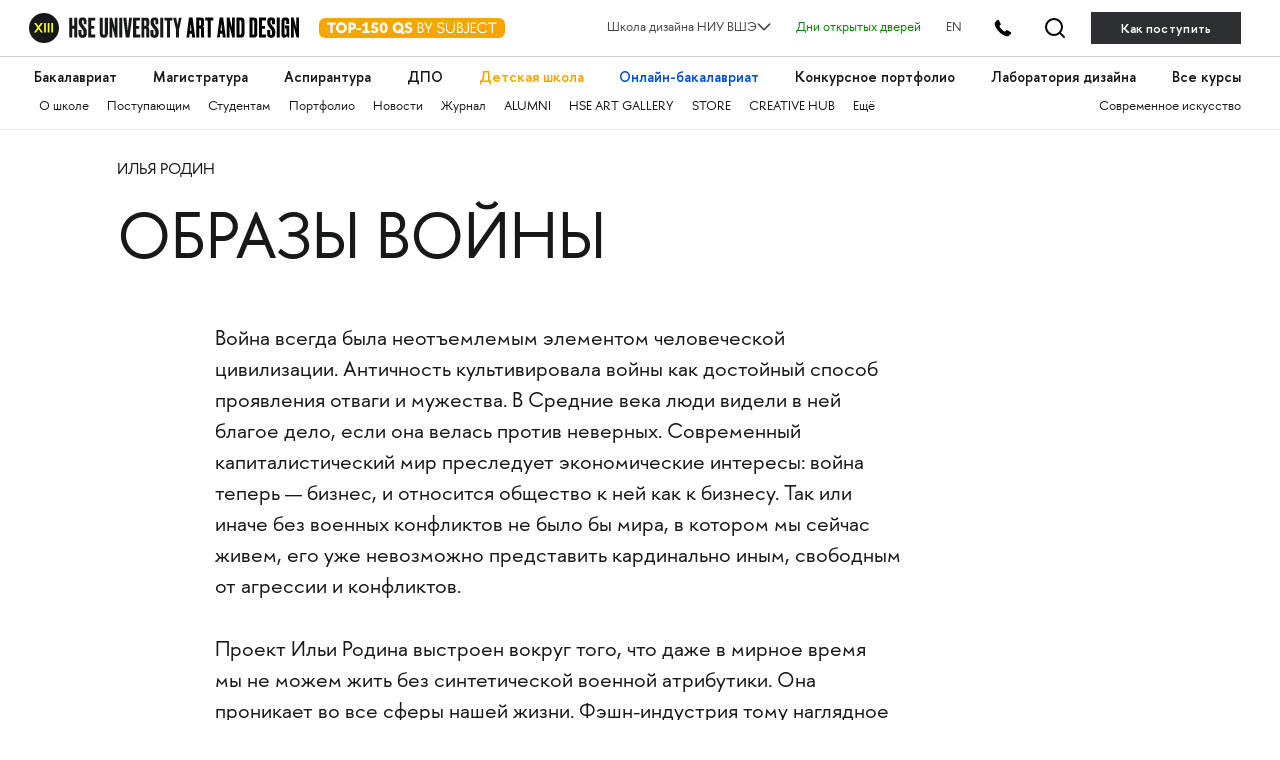

--- FILE ---
content_type: text/html; charset=utf-8
request_url: https://art.hse.ru/gallery/obrazvoyni
body_size: 44308
content:
<!DOCTYPE html>
<html>
<head>
<title>Школа дизайна НИУ ВШЭ</title>

<script src="https://art.hse.ru/vite/assets/application-BFtvpwC5.js" crossorigin="anonymous" type="module"></script><link rel="modulepreload" href="https://art.hse.ru/vite/assets/stimulus-0jYs3PLU.js" as="script" crossorigin="anonymous">
<link rel="shortcut icon" type="image/svg+xml" href="https://art.hse.ru/assets/favicon-8830302dfd9c70ef8ad6b45a809c9f9c648e0fab4777e51ae1354c2624955265.svg" />
<meta content='width=device-width, initial-scale=1' name='viewport'>
<meta charset='UTF-8'>
<meta name="title" content="Школа дизайна НИУ ВШЭ">
<meta name="description" content="Школа дизайна НИУ ВШЭ">
<link href='hse_logo.png' rel='image_src'>
<meta content='article' property='og:type'>
<meta content='Школа дизайна НИУ ВШЭ' property='og:title'>
<meta content='Школа дизайна НИУ ВШЭ' property='og:description'>
<meta content='https://art.hse.ru/gallery/obrazvoyni' property='og:url'>
<meta content='hse_logo.png' property='og:image'>
<meta content='art.hse.ru' property='og:site_name'>
<meta content='summary_large_image' name='twitter:card'>
<meta content='@hsedesign' name='twitter:site'>
<meta content='@hsedesign' name='twitter:creator'>
<meta content='Школа дизайна НИУ ВШЭ' name='twitter:title'>
<meta content='' name='twitter:description'>
<meta content='hse_logo.png' name='twitter:image'>
<meta content='https://art.hse.ru/gallery/obrazvoyni' name='twitter:url'>
<meta content='Школа дизайна' property='author'>
<meta content='width=device-width' name='viewport'>


<link rel="stylesheet" href="https://art.hse.ru/assets/new_hope/master-bf99ff628e7b75a38aaa5302c632569265178f5c56676da07ea75e3390127909.css" media="all" />
<script src="https://art.hse.ru/assets/new_hope/master-75a5b48943872959d473826449bb3cbcc782ce426838d52099686e244fe44b26.js"></script>
  <!-- Yandex.Metrika counter -->
  <script type="text/javascript" >
    (function(m,e,t,r,i,k,a){m[i]=m[i]||function(){(m[i].a=m[i].a||[]).push(arguments)};
      m[i].l=1*new Date();
      for (var j = 0; j < document.scripts.length; j++) {if (document.scripts[j].src === r) { return; }}
      k=e.createElement(t),a=e.getElementsByTagName(t)[0],k.async=1,k.src=r,a.parentNode.insertBefore(k,a)})
    (window, document, "script", "https://mc.yandex.ru/metrika/tag.js", "ym");

    ym(49809622, "init", {
      clickmap:true,
      trackLinks:true,
      accurateTrackBounce:true,
      webvisor:true
    });
  </script>
  <noscript><div><img src="https://mc.yandex.ru/watch/49809622" style="position:absolute; left:-9999px;" alt="" /></div></noscript>
  <!-- /Yandex.Metrika counter -->
  <!-- Yandex.Metrika counter -->
  <script type="text/javascript" >
    (function(m,e,t,r,i,k,a){m[i]=m[i]||function(){(m[i].a=m[i].a||[]).push(arguments)};
      m[i].l=1*new Date();
      for (var j = 0; j < document.scripts.length; j++) {if (document.scripts[j].src === r) { return; }}
      k=e.createElement(t),a=e.getElementsByTagName(t)[0],k.async=1,k.src=r,a.parentNode.insertBefore(k,a)})
    (window, document, "script", "https://mc.yandex.ru/metrika/tag.js", "ym");

    ym(96302390, "init", {
      clickmap:true,
      trackLinks:true,
      accurateTrackBounce:true,
      webvisor:true
    });
  </script>
  <noscript><div><img src="https://mc.yandex.ru/watch/96302390" style="position:absolute; left:-9999px;" alt="" /></div></noscript>
  <!-- /Yandex.Metrika counter -->

</head>
<body class='art__gallery bp-1453'>
<link rel="stylesheet" href="https://art.hse.ru/assets/new_hope/header_private-493496c9c12f378a9478faaf8d1d8217b02cbc35997aa569061f4d4a240bb829.css" media="all" />
<div class='header__top-hole header__private'></div>
<header class='header__private'>
<div class='header__relative'>
<div class='header__top'>
<div class='container-fluid container-fluid__menu'>
<div class='header__top-container'>
<div class='header__top-left'>
<div class='header__top-left-line'></div>
<div class='header__top-logo-school'>
<a class='header__top-logo-school-regular' href='https://design.hse.ru'>
<img src="https://art.hse.ru/assets/new_hope_images/main_logo_university_XIII-984bd7035eb7a869a3ac2cda5af1695dae814917b6e54b56df2e2dc9db12743b.svg" />
</a>
<script type="application/ld+json">
{
"@context": "https://schema.org",
"@type": "Organization",
"url": "https://design.hse.ru",
"logo": "https://design.hse.ru/assets/new_hope_images/main_logo_university_XIII.svg"
}
</script>
<a class='top-150' href='https://design.hse.ru/news/1765'>
<svg width="186" height="30" viewBox="0 0 186 20" fill="none" xmlns="http://www.w3.org/2000/svg">
<rect width="186" height="20" rx="6" fill="#F7A600"/>
<path d="M16.535 4.5H8.24V6.78H11.135V15H13.64V6.78H16.535V4.5ZM16.9521 9.75C16.9521 12.78 19.3521 15.225 22.3821 15.225C25.3971 15.225 27.8271 12.78 27.8271 9.75C27.8271 6.72 25.3971 4.275 22.3821 4.275C19.3521 4.275 16.9521 6.72 16.9521 9.75ZM19.5021 9.75C19.5021 8.055 20.5971 6.72 22.3821 6.72C24.1821 6.72 25.2771 8.055 25.2771 9.75C25.2771 11.445 24.1821 12.78 22.3821 12.78C20.5971 12.78 19.5021 11.445 19.5021 9.75ZM29.5121 4.5V15H32.0171V11.745H33.4721C35.4221 11.745 37.1021 10.2 37.1021 8.115C37.1021 6.075 35.5421 4.5 33.4721 4.5H29.5121ZM32.0171 6.78H33.1871C33.9671 6.78 34.5971 7.365 34.5971 8.115C34.5971 8.88 33.9671 9.45 33.1871 9.45H32.0171V6.78ZM37.6039 11.985H42.0439V10.125H37.6039V11.985ZM42.9286 6.705L43.9186 8.445L45.8836 7.335V12.705H43.4236V15H50.8636V12.705H48.3886V4.32H47.1286L42.9286 6.705ZM58.9972 4.5H53.4322L52.2322 9.795L53.6722 10.635C54.1972 10.335 54.6622 10.14 55.1722 10.14C56.1622 10.14 56.8072 10.83 56.8072 11.655C56.8072 12.48 56.0872 13.125 55.1122 13.125C54.3322 13.125 53.9122 12.72 53.5222 12L51.7222 12.975C52.6072 14.55 53.8822 15.225 55.3372 15.225C57.7822 15.225 59.2822 13.44 59.2822 11.655C59.2822 10.14 58.3072 8.295 55.8472 8.295C55.3672 8.295 54.9772 8.37 54.6472 8.505L55.1272 6.795H58.9972V4.5ZM64.6373 15.225C67.1123 15.225 68.6123 13.065 68.6123 9.75C68.6123 6.45 67.1123 4.275 64.6373 4.275C62.1623 4.275 60.6473 6.45 60.6473 9.75C60.6473 13.065 62.1623 15.225 64.6373 15.225ZM64.6373 6.375C65.4773 6.375 66.1073 7.695 66.1073 9.75C66.1073 11.805 65.4773 13.125 64.6373 13.125C63.7823 13.125 63.1523 11.805 63.1523 9.75C63.1523 7.695 63.7823 6.375 64.6373 6.375ZM85.2341 13.575C85.0391 13.605 84.8891 13.635 84.7241 13.635C84.2291 13.635 83.8391 13.38 83.4941 13.035C84.1691 12.12 84.5741 10.98 84.5741 9.75C84.5741 6.72 82.1441 4.275 79.1291 4.275C76.0991 4.275 73.6991 6.72 73.6991 9.75C73.6991 12.78 76.0991 15.225 79.1291 15.225C80.0891 15.225 80.9741 14.985 81.7541 14.55C82.3541 15.3 83.0591 16.035 84.1091 16.035C84.4541 16.035 84.8141 15.99 85.2341 15.885V13.575ZM76.2341 9.75C76.2341 8.055 77.3441 6.72 79.1291 6.72C80.9141 6.72 82.0241 8.055 82.0241 9.75C82.0241 10.26 81.9191 10.755 81.7241 11.175C81.4991 11.04 81.2441 10.965 80.9591 10.965C80.7791 10.965 80.5991 10.98 80.3891 11.025L79.4591 12.765C79.3541 12.78 79.2341 12.78 79.1291 12.78C77.3441 12.78 76.2341 11.445 76.2341 9.75ZM85.6326 13.485C86.8326 14.715 88.0176 15.225 89.4276 15.225C92.0976 15.225 93.3126 13.635 93.3126 11.91C93.3126 7.86 88.4076 8.985 88.4076 7.26C88.4076 6.585 88.8726 6.27 89.6226 6.27C90.5376 6.27 91.0926 6.63 91.9176 7.38L93.2376 5.835C92.0526 4.8 91.1676 4.275 89.6376 4.275C87.3276 4.275 86.0226 5.655 86.0226 7.335C86.0226 11.445 90.9126 10.23 90.9126 11.91C90.9126 12.615 90.3126 13.125 89.4276 13.125C88.6926 13.125 87.7626 12.795 86.9526 11.955L85.6326 13.485ZM99.8116 5.64H101.117C102.272 5.64 103.067 6.21 103.067 7.305C103.067 8.31 102.437 8.97 101.402 8.97H99.8116V5.64ZM99.8116 13.86V10.11H101.432C102.737 10.11 103.742 10.905 103.742 12C103.742 13.23 102.707 13.86 101.432 13.86H99.8116ZM101.807 15C103.547 15 104.912 13.8 104.912 12.18C104.912 11.01 104.342 9.795 102.662 9.48C103.622 9.12 104.252 8.19 104.252 7.08C104.252 5.625 103.052 4.5 101.462 4.5H98.6416V15H101.807ZM108.942 11.43V15H110.112V11.43L113.682 4.5H112.362L109.527 10.02L106.692 4.5H105.372L108.942 11.43ZM119.505 7.095C119.505 6.045 120.36 5.37 121.65 5.37C122.85 5.37 123.555 5.895 124.515 6.855L125.25 5.91C124.14 4.86 123.225 4.275 121.665 4.275C119.7 4.275 118.38 5.4 118.38 7.095C118.38 11.235 124.215 9.315 124.215 12.075C124.215 13.14 123.285 14.115 121.71 14.115C120.54 14.115 119.7 13.56 118.755 12.645L118.035 13.53C119.145 14.64 120.21 15.225 121.71 15.225C123.945 15.225 125.4 13.77 125.4 12.06C125.4 8.01 119.505 9.915 119.505 7.095ZM135.807 4.5H134.637V10.83C134.637 12.81 133.182 14.085 131.352 14.085C129.522 14.085 128.067 12.81 128.067 10.83V4.5H126.897V10.83C126.897 13.425 128.742 15.225 131.352 15.225C133.962 15.225 135.807 13.425 135.807 10.83V4.5ZM139.157 5.64H140.462C141.617 5.64 142.412 6.21 142.412 7.305C142.412 8.31 141.782 8.97 140.747 8.97H139.157V5.64ZM139.157 13.86V10.11H140.777C142.082 10.11 143.087 10.905 143.087 12C143.087 13.23 142.052 13.86 140.777 13.86H139.157ZM141.152 15C142.892 15 144.257 13.8 144.257 12.18C144.257 11.01 143.687 9.795 142.007 9.48C142.967 9.12 143.597 8.19 143.597 7.08C143.597 5.625 142.397 4.5 140.807 4.5H137.987V15H141.152ZM148.737 12.165C148.737 13.47 148.257 14.115 147.012 14.115C146.382 14.115 145.812 13.845 145.302 13.395L144.627 14.265C145.272 14.85 146.142 15.225 147.012 15.225C149.412 15.225 149.907 13.365 149.907 12.165V4.5H148.737V12.165ZM156.903 13.86H152.868V10.11H156.528V8.97H152.868V5.64H156.903V4.5H151.698V15H156.903V13.86ZM163.73 15.225C165.575 15.225 167.21 14.31 168.2 12.9L167.27 12.24C166.505 13.35 165.23 14.085 163.73 14.085C161.285 14.085 159.44 12.15 159.44 9.75C159.44 7.35 161.285 5.415 163.73 5.415C165.23 5.415 166.505 6.15 167.27 7.26L168.2 6.6C167.21 5.19 165.575 4.275 163.73 4.275C160.7 4.275 158.255 6.72 158.255 9.75C158.255 12.78 160.7 15.225 163.73 15.225ZM173.999 15V5.64H177.584V4.5H169.244V5.64H172.829V15H173.999Z" fill="white"/>
</svg>
</a>
</div>
<div class='header__top-arr'></div>
</div>
<div class='header__top-right'>
<div class='header__dropdown'>
	<a class="header__dropdown-title">
		<p>Школа дизайна НИУ ВШЭ</p>
		<svg width="14" height="8" viewBox="0 0 16 10" xmlns="http://www.w3.org/2000/svg">
		<path d="M0.97934 1.36652L8.00001 8.38718L15.0207 1.36652" stroke-width="2" stroke-linecap="round" stroke-linejoin="round"/>
		</svg>
	</a>
	<div class="header__dropdown-body">
		<a href=/ class="header__dropdown-item">
			<p>Москва</p>
		</a>
		<a href=/dir/spbdesign class="header__dropdown-item">
			<p>Санкт-Петербург</p>
		</a>
		<a href=/dir/nndesign class="header__dropdown-item">
			<p>Нижний Новгород</p>
		</a>
		<a href=/online/ba class="header__dropdown-item">
			<p>Пермь (Онлайн-бакалавриат)</p>
		</a>
		<a href=https://designschool.am/ class="header__dropdown-item">
			<p>Ереван</p>
		</a>
		<a href=/info/campuses class="header__dropdown-item">
			<p>Все кампусы</p>
		</a>
	</div>
</div>

<a class='header__openday' href='https://design.hse.ru/info/openday' style='color:green'>Дни открытых дверей</a>
<a class='header__openday header__lang' href='https://design.hse.ru/en'>EN</a>
<a class='header__tel-btn'></a>
<a class='header__search-btn' href='https://design.hse.ru/search'></a>
<a class='header__tel-btn-long' href='https://design.hse.ru/join'>Как поступить</a>
</div>

</div>
</div>
</div>
<div class="js__block-item header_menu"><div class='header__menu'>
<div class='container-fluid container-fluid__menu'>
<div class='header__menu-overflow'>
<div class='header__menu-big draggable'>
<a class='header__menu-big-item' href='https://design.hse.ru/ba' style=''>Бакалавриат</a>

<a class='header__menu-big-item' href='https://design.hse.ru/ma' style=''>Магистратура</a>

<a class='header__menu-big-item' href='https://design.hse.ru/asp' style=''>Аспирантура</a>

<a class='header__menu-big-item m__long' href='https://design.hse.ru/dop' style=''>Дополнительное образование</a>
<a class='header__menu-big-item m__short' href='https://design.hse.ru/dop' style=''>ДПО</a>

<a class='header__menu-big-item' href='https://design.hse.ru/kids' style='color: rgb(247, 166, 0);'>Детская школа</a>

<a class='header__menu-big-item' href='https://design.hse.ru/online/ba' style='color: rgb(0, 80, 207);'>Онлайн-бакалавриат</a>

<a class='header__menu-big-item' href='https://hsedesign.ru/' style=''>Конкурсное портфолио</a>

<a class='header__menu-big-item' href='https://design.hse.ru/lab' style=''>Лаборатория дизайна</a>

<a class='header__menu-big-item desktop-hide' href='https://design.hse.ru/info/campuses' style=''>Кампусы</a>

<a class='header__menu-big-item desktop-hide' href='https://design.hse.ru/info/openday' style=''>Дни открытых дверей</a>

<a class='header__menu-big-item' href='https://creativemap.hse.ru/' style=''>Все курсы</a>

</div>
</div>
<div class='header__menu-overflow'>
<div class='header__menu-small draggable'>
<a class='header__menu-small-item' href='https://design.hse.ru/info/about' style=''>О школе</a>

<a class='header__menu-small-item' href='https://design.hse.ru/join' style=''>Поступающим</a>

<a class='header__menu-small-item' href='https://design.hse.ru/info/students' style=''>Студентам</a>

<a class='header__menu-small-item' href='https://portfolio.hse.ru/' style=''>Портфолио</a>

<a class='header__menu-small-item' href='https://design.hse.ru/newspaper' style=''>Новости</a>

<a class='header__menu-small-item' href='https://art-journal.hse.ru' style=''>Журнал</a>

<a class='header__menu-small-item' href='https://design.hse.ru/info/alumni' style=''>ALUMNI</a>

<a class='header__menu-small-item' href='https://art.hse.ru/gallery' style=''>HSE ART GALLERY</a>

<a class='header__menu-small-item' href='https://design.hse.ru/store' style=''>STORE</a>

<a class='header__menu-small-item' href='https://creative.hse.ru/hub' style=''>CREATIVE HUB</a>

<a class='header__menu-small-item' href='https://design.hse.ru/#footer' style=''>Ещё</a>

<div class='header__menu-small-item-right'>
<a class='header__menu-small-item' href='https://art.hse.ru/' style=''>Современное искусство</a>

</div>
</div>
</div>
</div>
</div>
</div>
<div class='header__contact footer'>
<div class='container-fluid container-fluid__menu'>
<div class='footer__top'>
<div class='row'>
<div class='col-xl-6 col-lg-6 col-12'>
<div class='footer__title-contact'>
<b>
ТЕЛЕФОНЫ
</b>
</div>
<div class='footer__tel-top'>
<div class='row footer__menu-item-contact'>
<div class='col-12 footer__top-item col-xl-6 col-lg-6'>
<div class="look_like_h4 phone-main"><a href="tel:+74994440284">+7 499&nbsp;444-02-84</a></div>

<p><b>По&nbsp;вопросам поступления</b></p>

<p>С&nbsp;понедельника по&nbsp;пятницу<br />
с&nbsp;10:00 до&nbsp;18:00</p>

</div>
<div class='col-12 footer__top-item col-xl-6 col-lg-6'>
<style type="text/css">.header__private .footer__top-item .look_like_h4, .header__private .footer__top-item .look_like_h4 a, .footer_private .footer__top-item .look_like_h4, .footer_private .footer__top-item .look_like_h4 a {
font-size: 1.3rem;
font-weight: bold;
font-family: "HSE Sans";
color: white;
margin: 0;
margin-bottom: 0;
line-height: 1.04;
margin-bottom: 10px;
}
</style>
<div class="look_like_h4"><a href="tel:+74956218711"><nobr class="phone">+7</nobr>&nbsp;495&nbsp;621-87-11</a></div>

<p><b>По&nbsp;общим вопросам</b></p>
<script type="application/ld+json">
{
"@context": "https://schema.org",
"@type": "Organization",
"address": {
"@type": "PostalAddress",
"addressLocality": "г. Москва",
"postalCode": "115054",
"streetAddress": "ул. Малая Пионерская, 12"
},
"email": "design@hse.ru",
"name": "Школа дизайна НИУ ВШЭ",
"telephone": "+7 495 621-87-11"
}
</script>
<style type="text/css">@media (max-width: 1200px){.footer__tel-top .look_like_h4 {
margin-bottom: 5px;
}
}
</style>

</div>
</div>
</div>
</div>
<div class='col-xl-6 col-lg-6 col-12'>
<div class='footer__title-contact'>
<b>
АДРЕС И EMAIL
</b>
</div>
<div class='footer__tel-bottom'>
<div class='row footer__menu-item-contact'>
<div class='col-12 footer__top-item col-xl-6 col-lg-6'>
<div class="look_like_h4"><a href="https://design.hse.ru/info/campus#mp"><span style="">Малая Пионерская ул., 12</span></a></div>

<p><b>Метро Павелецкая</b></p>

<div class="look_like_h4 small">&nbsp;</div>

<div class="look_like_h4"><a href="https://design.hse.ru/info/campus#izm"><span style="">Измайловское шоссе, 44с2</span></a></div>

<p><b>Метро Семёновская</b></p>

<div class="look_like_h4 small">&nbsp;</div>

<p>&nbsp;</p>

</div>
<div class='col-12 footer__top-item col-xl-6 col-lg-6'>
<div class="look_like_h4"><a href="mailto:design@hse.ru">design@hse.ru</a></div>

<p>Основное образование</p>

<div class="look_like_h4"><a href="mailto:dop-design@hse.ru">dop-design@hse.ru</a></div>

<p>Дополнительное образование</p>

</div>
</div>
</div>
</div>

</div>
</div>
</div>
</div>
</div>
</header>

<div class='first_level js__block-item widgets_breadcrumbs' data-wid='32486' id='' name=''>
<div class='container-fluid'>
<div class='breadcrumbs__overflow'>
<div class='breadcrumbs'>
<span href="" class="breadcrumbs__item ">ИЛЬЯ РОДИН
</span></div>
<div class='breadcrumbs right'>
</div>
</div>
<script type='application/ld+json'>{"@context":"https://schema.org/","@type":"BreadcrumbList","itemListElement":[]}</script>
</div>

</div>
<div class='first_level js__block-item widgets_header' data-wid='32486' id='' name=''>
<div class='container-fluid'>
<div><h3 class=" header-main-wrapper" style="">ОБРАЗЫ ВОЙНЫ
</h3></div></div>

</div>
<div class='first_level js__block-item widgets_about' data-wid='32686' id='' name=''>
<div class='container-fluid'>
<div class='big p120 page-edi' data-lang='ru' data-wfid='465575' data-wid='30122' id='w-30122'>
<p dir="ltr">Война всегда была неотъемлемым элементом человеческой цивилизации. Античность культивировала войны как достойный способ проявления отваги и мужества. В Средние века люди видели в ней благое дело, если она велась против неверных. Современный капиталистический мир преследует экономические интересы: война теперь — бизнес, и относится общество к ней как к бизнесу. Так или иначе без военных конфликтов не было бы мира, в котором мы сейчас живем, его уже невозможно представить кардинально иным, свободным от агрессии и конфликтов.</p>
<p dir="ltr">Проект Ильи Родина выстроен вокруг того, что даже в мирное время мы не можем жить без синтетической военной атрибутики. Она проникает во все сферы нашей жизни. Фэшн-индустрия тому наглядное свидетельство: тренч-кот — лишь один из многих отголосков военных порядков. Как и видео-игры, в которых люди искусственно создают войны. Внутриигровая фотография Ильи Родина демонстрирует этот театр военного абсурда: художник взламывал игры «Brothers in Arms: Hell’s Highway» и «GTA: San Andreas» и вводил в их код необходимые ему инструменты для съемки, чтобы подчеркнуть синтетику происходящего: персонажи в тренчах убивают друг друга и возрождаются из воздуха. Бесконечные копии самих себя, они не могут остановиться в желании воевать.</p>
</div>
</div>

</div>
<div class='first_level js__block-item widgets_image' data-wid='32487' id='' name=''>
<div class='single-image'>
<div class=''>
<div class='fullpage-width image-container'>
<div class="single-image-wrapper" target="_self"><img alt="" title="" style="" onerror="this.style.display=&#39;none&#39;" src="https://art.hse.ru/system/widget_fields/field_attachments/000/462/963/original/1_%282%29.jpg?1721182374" />
</div></div>
</div>
</div>

</div>
<div class='first_level js__block-item widgets_image' data-wid='32488' id='' name=''>
<div class='single-image'>
<div class=''>
<div class='fullpage-width image-container'>
<div class="single-image-wrapper" target="_self"><img alt="" title="" style="" onerror="this.style.display=&#39;none&#39;" src="https://art.hse.ru/system/widget_fields/field_attachments/000/462/971/original/2.jpg?1721182375" />
</div></div>
</div>
</div>

</div>
<div class='first_level js__block-item widgets_image' data-wid='32489' id='' name=''>
<div class='single-image'>
<div class=''>
<div class='fullpage-width image-container'>
<div class="single-image-wrapper" target="_self"><img alt="" title="" style="" onerror="this.style.display=&#39;none&#39;" src="https://art.hse.ru/system/widget_fields/field_attachments/000/462/979/original/3_%281%29.jpg?1721182376" />
</div></div>
</div>
</div>

</div>
<div class='first_level js__block-item widgets_image' data-wid='32490' id='' name=''>
<div class='single-image'>
<div class=''>
<div class='fullpage-width image-container'>
<div class="single-image-wrapper" target="_self"><img alt="" title="" style="" onerror="this.style.display=&#39;none&#39;" src="https://art.hse.ru/system/widget_fields/field_attachments/000/462/987/original/4.jpg?1721182377" />
</div></div>
</div>
</div>

</div>
<div class='first_level js__block-item widgets_image' data-wid='32491' id='' name=''>
<div class='single-image'>
<div class=''>
<div class='fullpage-width image-container'>
<div class="single-image-wrapper" target="_self"><img alt="" title="" style="" onerror="this.style.display=&#39;none&#39;" src="https://art.hse.ru/system/widget_fields/field_attachments/000/462/995/original/5.jpg?1721182378" />
</div></div>
</div>
</div>

</div>
<div class='first_level js__block-item widgets_image' data-wid='32492' id='' name=''>
<div class='single-image'>
<div class=''>
<div class='fullpage-width image-container'>
<div class="single-image-wrapper" target="_self"><img alt="" title="" style="" onerror="this.style.display=&#39;none&#39;" src="https://art.hse.ru/system/widget_fields/field_attachments/000/463/003/original/6.jpg?1721182378" />
</div></div>
</div>
</div>

</div>
<div class='first_level js__block-item widgets_content_on_background' data-wid='32485' id='' name=''>
<div class="js__block-item widgets_wide_grey_cards"><section class='newspaper__direction' style=''>
<div class='container-fluid'>
<div class='row'>
<div class='col-xl-10 offset-xl-1 col-lg-10 offset-lg-1 offset-md-1 col-md-10 col-12'>
<div class='newspaper__inner-title' style=''>
<h4 style=''>Родин Илья</h4>
</div>
<div class='newspaper__direction-text' data-lang='ru' data-wfid='423345' data-wid='27247' id='w-423345' style=''>

<p>Профиль: <a href="https://design.hse.ru/ba/fashionphoto">Фэ</a><a href="https://design.hse.ru/ba/fashionphoto" target="_blank">шн — фотография</a>, IV курс</p>
<p dir="ltr">Я люблю снимать. Мне никогда не была интересна фотография как сачок решающих моментов. Мне нравится практика фотографии, я люблю свет, люблю собирать серии, люблю много снимать, люблю чужие фотографии. И поэтому для меня нет ничего необычного в том, что я занимаюсь и внутриигровой фотографией. Моё самообучение фотографии состояло из съёмок ламп в квартире, вылосок в 4 утра на улицу и посиделок в игровых фоторежимах, где я изучал композиционные возможности фотографии. Когда я начинал снимать, фотография мне представлялась всегда съёмкой окружающего мира: даже съемка исключительно модели это съемка модели и студии, в которой она снимается. Однако, традиционная фотография мало способна контролировать саму среду, которую мы снимаем. Так и появился мой интерес к внутриигровой фотографии: при сохранение традиционной фотографической практики, связанной с моделью нашего зрения, здесь становится доступна и сама среда. И я всегда видел во внутриигровой фотографии логичное продолжение истории фотографии, начавшейся в 19 веке. А на протяжении 4ех лет обучения старался насиловать любых преподавателей фотографии для их серьезного ознакомления с внутриигровой фотографией. Мне казалось и кажется это важным: я считаю внутриигровую фотографию уникальным явлением, которое, ко всему прочему, имеет эпицентр в России: у нас есть сообщество внутриигровых фотографов, годами остающееся в тени, но творящее очень, очень важные вещи. Все мои проекты, в которых есть внутриигровая фотография, это результат огромного коллективного труда. Я люблю фотографию, любую фотографию и связываю с ней жизнь. Но на сегодня я всё ещё считаю долгом долгом знакомить людей с внутриигровой фотографией.</p>
<p dir="ltr">Кураторы учебного проекта: <a href="https://design.hse.ru/team/14018" target="_blank">Наталья Истомина</a>, <a href="https://design.hse.ru/team/11374" target="_blank">Александра Мадмуазель</a></p>
<style type="text/css">.js__block-item.widgets_image[data-wid="32492"] {
margin-bottom: 0px !important;
}
</style>
</div>
<div class='buttons buttons__nopadding-left'>
<a class='button ' href='https://portfolio.hse.ru/Student/4785' target='_blank'>
Портфолио
</a>
<a class='button ' href='https://vk.com/id26715733' target='_blank'>
ВКонтакте
</a>
</div>
</div>
</div>
</div>
</section>
</div>

</div>
<div class='first_level js__block-item widgets_header' data-wid='32482' id='' name=''>
<div class='container-fluid'>
<div><h6 class=" header-main-wrapper" style="">ДРУГИЕ ONLINE ПРОЕКТЫ
</h6></div></div>

</div>
<div class='first_level js__block-item widgets_magic_cards' data-wid='32483' id='' name=''>
<div class='container-fluid'>
<div class='multifunctional-cards magic_cards_3'>
<div class='row'>
<div class='multifunctional-card js__mc_item col-xl-4 col-lg-4 col-md-6 col-12' date='{}'>
<div class='multifunctional-card-image-container js__mc_item-img js_multifunctional-card-image' data-height='1400' data-width='1800'>
<a href="https://readymag.com/873Rita/1933575/?fbclid=IwAR3QpRuqPw4-ExlgYP7GImPNBIAqJVI9aqWPKQSPDwY_YFJYccY6dNThjF8" target="_blank" class="" data-panelid="#panel_24752"><div class='magic_card_image_wrapper'>
<img alt="УРНА" title="УРНА" src="https://art.hse.ru/system/widget_fields/field_attachments/000/387/567/large_80/2.jpg?1721175087" />
</div>
</a></div>
<div class="card-subtitle page-edi" data-wid="24752" data-wfid="387569" data-lang="ru" id="w-387569">ВИДЕО/РЕКЛАМА
</div><a href="https://readymag.com/873Rita/1933575/?fbclid=IwAR3QpRuqPw4-ExlgYP7GImPNBIAqJVI9aqWPKQSPDwY_YFJYccY6dNThjF8" target="_blank" class="card-title " data-panelid="#panel_24752"><h4 class=" page-edi" data-wid="24752" data-wfid="387571" data-lang="ru" id="w-387571">УРНА
</h4></a><div class=' page-edi' data-lang='ru' data-wfid='387573' data-wid='24752' id='w-387573'>
Маргарита Варакина</p>
</p>
>Рекламный 3D-ролик о проблеме отсутствия культуры потребления и ответственного отношения к окружающей среде на постсоветском пространстве. Рекламируемый объект — типовой мусорник.</p>
<p> </p>
Профиль: <a href="https://design.hse.ru/ba/art" target="_blank">Дизайн и современное искусство</a>, III курс</p>

</div>
</div>
<div class='multifunctional-card js__mc_item col-xl-4 col-lg-4 col-md-6 col-12' date='{}'>
<div class='multifunctional-card-image-container js__mc_item-img js_multifunctional-card-image' data-height='1400' data-width='1800'>
<a href="http://special.design.hse.ru/i-vse-oni-umerli/?fbclid=IwAR1YzMZLbaZAOxrII88Cr3RNLJX7z1e_4apS7aRJpqm19HultTmtlxDS9pw" target="_blank" class="" data-panelid="#panel_24752"><div class='magic_card_image_wrapper'>
<img alt="И ВСЕ ОНИ УМЕРЛИ" title="И ВСЕ ОНИ УМЕРЛИ" src="https://art.hse.ru/system/widget_fields/field_attachments/000/387/579/large_80/%D0%A1%D0%BD%D0%B8%D0%BC%D0%BE%D0%BA_%D1%8D%D0%BA%D1%80%D0%B0%D0%BD%D0%B0_2020-05-27_%D0%B2_12.35.13.png?1721175088" />
</div>
</a></div>
<div class="card-subtitle page-edi" data-wid="24752" data-wfid="387581" data-lang="ru" id="w-387581">ФОТОПРОЕКТ
</div><a href="http://special.design.hse.ru/i-vse-oni-umerli/?fbclid=IwAR1YzMZLbaZAOxrII88Cr3RNLJX7z1e_4apS7aRJpqm19HultTmtlxDS9pw" target="_blank" class="card-title " data-panelid="#panel_24752"><h4 class=" page-edi" data-wid="24752" data-wfid="387583" data-lang="ru" id="w-387583">И ВСЕ ОНИ УМЕРЛИ
</h4></a><div class=' page-edi' data-lang='ru' data-wfid='387585' data-wid='24752' id='w-387585'>
Групповой проект студентов I курса направления Фэшн-фотография «И все они умерли?» снят по мотивам романа Александра Павловича Чудакова «Ложится мгла на старые ступени». Роман основан на воспоминаниях автора, хронология повествования не линейна.</p>
</p>
Профиль: <a href="https://design.hse.ru/ba/fashionphoto" target="_blank">Фэшн фотография</a>, I курс</p>

</div>
</div>
<div class='multifunctional-card js__mc_item col-xl-4 col-lg-4 col-md-6 col-12' date='{}'>
<div class='multifunctional-card-image-container js__mc_item-img js_multifunctional-card-image' data-height='1400' data-width='1800'>
<a href="https://art.hse.ru/gallery/bassein" target="_blank" class="" data-panelid="#panel_24752"><div class='magic_card_image_wrapper'>
<img alt="БАССЕЙН" title="БАССЕЙН" src="https://art.hse.ru/system/widget_fields/field_attachments/000/387/591/large_80/%D0%91%D0%B0%D1%81%D0%B8%D0%BA_2.png?1721175090" />
</div>
</a></div>
<div class="card-subtitle page-edi" data-wid="24752" data-wfid="387593" data-lang="ru" id="w-387593">ВИДЕО/СПЕКТАКЛЬ
</div><a href="https://art.hse.ru/gallery/bassein" target="_blank" class="card-title " data-panelid="#panel_24752"><h4 class=" page-edi" data-wid="24752" data-wfid="387595" data-lang="ru" id="w-387595">БАССЕЙН
</h4></a><div class=' page-edi' data-lang='ru' data-wfid='387597' data-wid='24752' id='w-387597'>
Авторы перформанса: Эмилия Кимелевич, Лина Хасанова</p>
<br />
Спектакль по пьесе А.Н. Островского, разыгранный в игре The Sims 4. Авторы взяли за основу легендарную пьесу А.Н. Островского «Бесприданница» и намеренно отказались от участия реальных актеров, переместив действие в синтетический мир компьютерной игры.</p>

</div>
</div>
</div>
</div>
</div>
<div class='vars__fixed-panel-mc' id='panel_24752'>
<div class='container-fluid'>
<div class='row'>
<div class='col-xl-8 offset-xl-2 col-12 vars__fixed-inner'>
<div class='vars__fixed-close'>
<button class='vars__fixed-close-button'></button>
</div>
<div class='vf-item popup_content_element hidden' id='popup_content_24752_0'>

</div>
<div class='vf-item popup_content_element hidden' id='popup_content_24752_1'>

</div>
<div class='vf-item popup_content_element hidden' id='popup_content_24752_2'>

</div>
</div>
</div>
</div>
</div>

</div>
<div class='first_level js__block-item widgets_header' data-wid='32481' id='' name=''>
<div class='container-fluid'>
<div><h3 class=" header-main-wrapper" style="">HSE ONLINE GALLERY
</h3></div></div>

</div>
<div class='first_level js__block-item widgets_about' data-wid='32479' id='' name=''>
<div class='container-fluid'>
<div class='big p120 page-edi' data-lang='ru' data-wfid='336184' data-wid='21400' id='w-21400'>
<p>Наша платформа, как и многие подобные инициативы, появляющиеся в это время, — антикризисная мера. Лишившись возможности взаимодействия с физическим пространством, мы создаем новое поле для работы вместе со студентами — лабораторию, внутри которой будем экспериментировать с подачей разного типа материалов, объединять форматы и людей, смотреть, что из этого может (или не может) получиться. Начиная с самых базовых подходов, — создания выставок-лендингов, построенных на статичных изображениях и видео уже существующих проектов, — мы постепенно хотим перейти к более сложным задачам и способам коммуникации со зрителем.</p>
<p>Школа дизайна НИУ ВШЭ — уникальная среда для подобного исследования. Под одной крышей здесь учатся и работают профессионалы всех возможных областей культуры и визуального производства. Создание любого качественного проекта требует многих проб, ошибок и огромного количества времени. Нам не нужно красить стены, но нам придется решить множество других технических и концептуальных вопросов, связанных с работой в диджитале и с поиском новых форм взаимодействия друг с другом и со зрителем. Поэтому мы решили заняться этим не только сообща, но и у всех на глазах. Мир окончательно перестал казаться герметичной средой, никто пока не понимает, как правильно в нем продолжать жить и делать искусство. Без зрителя, без стороннего взгляда эта задача решена быть не может.</p>
</div>
</div>

</div>
<div class='first_level js__block-item widgets_buttons' data-wid='32480' id='' name=''>
<div class='container-fluid'>
<div class='buttons p42pr'>
<a class="button button__black  " style="" target="_self" href="https://art.hse.ru/gallery"><span>hse art gallery</span>
</a>
<div class='buttons__social'>
</div>
</div>
</div>

</div>

<div id='toTopIcon'></div>
<footer class='footer gallery-footer' id='contacts' name='contacts'>
<div class='container-fluid'>
<div class='footer__top'>
<div class='row'>
<div class='col-xl-12 col-lg-12 col-12'>
<div class='art__footer'>
<div class='row'>
<div class='col-xl-4 col-lg-4 xol-md-12 col-12'>
<div class='art__footer-logo'>
<svg xmlns="http://www.w3.org/2000/svg" width="205" style="width: auto;" height="150" viewBox="0 0 430 308"> <g fill="#FFF" fill-rule="evenodd"> <path d="M38.992 85.664H23.438v66.07H.605V1.414h22.833v60.207h15.554V1.414h22.832v150.32H38.992zM100.82 153.352h-4.445c-18.187 0-27.887-9.903-27.887-28.489V94.758h22.633v26.265c0 6.872 2.223 10.508 7.477 10.508 5.453 0 7.472-3.636 7.472-12.929v-3.438c0-10.707-1.011-14.547-9.297-25.254L82.23 71.32c-9.699-12.523-12.527-22.222-12.527-37.175v-4.848C69.703 9.293 79.805 0 97.785 0h4.246c18.789 0 26.063 8.285 26.063 26.066v24.649H106.07V29.094c0-5.051-1.011-8.891-6.465-8.891-5.457 0-6.667 3.438-6.667 10.508v2.828c0 8.488 1.617 13.133 9.292 23.035l14.551 18.789c10.301 13.332 13.535 21.012 13.535 37.985v4.847c0 22.024-9.496 35.157-29.496 35.157zM188.711 1.414v21.82h-29.098v39.399h22.832v22.832h-22.832v43.437h30.305v22.832h-53.133V1.414zM249.117 101.023l-6.062-55.562-5.86 55.562h11.922zm2.426 22.426h-16.566l-3.032 28.285h-20.41l18.387-150.32h27.074l19.598 150.32h-22.02l-3.031-28.285zM303.062 63.238h6.063c6.262 0 8.281-4.039 8.281-10.707V31.52c0-6.465-1.41-9.7-8.281-9.7h-6.063v41.418zm0 88.496h-22.828V1.414h36.973c15.152 0 22.828 6.465 22.828 23.234V51.32c0 12.528-5.855 17.375-9.898 19.192 5.051 2.222 9.898 6.265 9.898 16.367v52.734c0 6.059 1.215 8.891 2.223 11.11v1.011h-22.629c-1.008-1.617-2.223-4.242-2.223-12.324V94.152c0-6.668-1.211-9.496-8.48-9.496h-5.864v67.078zM386.105 23.234v128.5h-22.632v-128.5h-19.192V1.414h61.016v21.82zM23.234 307.125c11.516 0 19.196-11.719 20.809-16.77 1.82 6.465 3.637 13.942 3.84 14.75h12.929v-91.324H28.891v23.035h10.304v37.579c0 5.656-2.625 9.699-8.484 9.699-4.649 0-7.477-3.637-7.477-10.711v-87.887c0-6.668 2.223-10.305 7.071-10.305 5.66 0 7.273 3.637 7.273 10.305v16.973h22.227v-15.356c0-17.781-2.828-33.742-27.278-33.742h-4.445C6.465 153.371 0 168.93 0 185.699v93.949c0 15.555 8.484 27.477 21.82 27.477h1.414zM106.879 305.105h22.023l-19.597-150.32H82.23l-18.386 150.32H84.25l3.031-28.285h16.567l3.031 28.285zm-17.375-50.714l5.859-55.559 6.063 55.559H89.504zM132.539 154.785v150.32h50.711v-23.234h-27.883V154.785zM189.109 154.785v150.32h50.711v-23.234h-27.879V154.785zM245.68 154.785v150.32h53.136v-22.832h-30.304v-43.437h22.828v-22.832h-22.828v-39.399h29.093v-21.82zM327.508 238.027h5.859c7.274 0 8.485 2.828 8.485 9.496v45.258c0 8.082 1.21 10.707 2.222 12.324h22.629v-1.011c-1.012-2.223-2.223-5.051-2.223-11.114v-52.73c0-10.102-4.847-14.145-9.898-16.367 4.039-1.817 9.898-6.668 9.898-19.192V178.02c0-16.77-7.679-23.235-22.832-23.235h-36.972v150.32h22.832v-67.078zm0-62.836h6.058c6.872 0 8.286 3.235 8.286 9.7v21.011c0 6.668-2.02 10.707-8.286 10.707h-6.058v-41.418zM409.129 242.672l20.004-87.887h-20.61l-10.101 55.965-10.504-55.965h-22.227l20.61 87.688v62.632h22.828z"/> </g> </svg>
</div>
<div class='row'>
<div class='col-xl-12 col-lg-12 xol-md-12 col-12'>
<div class='footer__title-contact'>
<b>
Расписание работы галереи
</b>
</div>
<div class='footer__top-item'>
<a href='#'>
<h4>
12:00-20:00
</h4>
</a>
<p>
вторник-воскресенье
</p>
<a href='#'>
<h4>
вход свободный
</h4>
</a>
</div>
<div class='footer__title-contact'>
<b>
Адрес и Email
</b>
</div>
<div class='footer__top-item'>
<a href='https://maps.google.ru/maps?q=%D0%9C%D0%BE%D1%81%D0%BA%D0%B2%D0%B0,+%D0%9C%D0%B0%D0%BB%D0%B0%D1%8F+%D0%9F%D0%B8%D0%BE%D0%BD%D0%B5%D1%80%D1%81%D0%BA%D0%B0%D1%8F,+12+%D0%BC.+%D0%9F%D0%B0%D0%B2%D0%B5%D0%BB%D0%B5%D1%86%D0%BA%D0%B0%D1%8F&amp;amp;ie=UTF-8&amp;amp;hq=&amp;amp;hnear=0x46b54b193236fb6f:0xe90018517ce3a6c4,%D0%9C%D0%B0%D0%BB%D0%B0%D1%8F+%D0%9F%D0%B8%D0%BE%D0%BD%D0%B5%D1%80%D1%81%D0%BA%D0%B0%D1%8F+%D1%83%D0%BB.,+12,+%D0%9C%D0%BE%D1%81%D0%BA%D0%B2%D0%B0&amp;amp;gl=ru&amp;amp;ei=Aj2YUv3CNOXJ4ATQsYCYAg&amp;amp;ved=0CCcQ8gEwAA'>
<h4>
Ул. М. Пионерская, 12
</h4>
</a>
<p>
Метро &laquo;Павелецкая&raquo;
</p>
</div>
<div class='footer__top-item'>
<a href='https://www.google.com/maps/place/%D0%A6%D0%A1%D0%98+%D0%92%D0%B8%D0%BD%D0%B7%D0%B0%D0%B2%D0%BE%D0%B4/@55.7557897,37.6638388,17.51z/data=!4m10!1m2!2m1!1z0KbQodCYINCS0LjQvdC30LDQstC-0LQgKDQt0YvQuSDQodGL0YDQvtC80Y_RgtC90LjRh9C10YHQutC40Lkg0L_QtdGA0LXRg9C70L7QuiwgMS840YE2LCA4INCy0YXQvtC0!3m6!1s0x46b54a926654cf53:0xde415092de04b32c!8m2!3d55.7558091!4d37.6652469!15sCmPQptCh0Jgg0JLQuNC90LfQsNCy0L7QtCAoNC3Ri9C5INCh0YvRgNC-0LzRj9GC0L3QuNGH0LXRgdC60LjQuSDQv9C10YDQtdGD0LvQvtC6LCAxLzjRgTYsIDgg0LLRhdC-0LSSAQphcnRfY2VudGVy4AEA!16s%2Fm%2F0r8n_90?entry=ttu'>
<h4>
ЦСИ Винзавод (4-ый Сыромятнический переулок, 1/8с6, 8 вход, 2 этаж)
</h4>
</a>
<p>
Метро &laquo;Курская&raquo;
</p>
</div>
<div class='footer__top-item'>
<a href='mailto:gallery@hse.ru'>
<h4>
gallery@hse.ru
</h4>
</a>
</div>
</div>
</div>
</div>
<div class='col-xl-8 col-lg-8 col-md-12 col-12'>
<div class='row'>
<div class='col-xl-6 col-lg-6 xol-md-12 col-12 art__footer-map'>
<img style="width: 100%;" src="https://design.hse.ru/files/gallery_map" />
</div>
<div class='col-xl-6 col-lg-6 xol-md-12 col-12 art__footer-map'>
<img style="width: 100%;" src="https://design.hse.ru/files/gallery_vin_map" />
</div>
</div>
</div>
</div>
<div class='row'>
<div class='col-xl-4 col-lg-4 xol-md-12 col-12'>
<div class='footer__title-contact'>
<b>
Галерея
</b>
</div>
<div class='footer__social-wrap footer__top-item' style='display: flex; align-items:center;justify-content: flex-start; gap: 10px;'>
<a class='footer__social footer__social-tg' href='https://t.me/hseartgallery'></a>
<div>
<a href='tel:+79999901174'>
<h4>
+7 999 990 11 74
</h4>
</a>
<p style='margin-bottom:0px;'>
По всем вопросам
</p>
</div>
</div>
</div>
<div class='col-xl-4 col-lg-4 xol-md-12 col-12'>
<div class='footer__title-contact'>
<b>
Школа дизайна
</b>
</div>
<div class='footer__social-wrap footer__top-item'>
<a class='footer__social footer__social-vk' href='https://vk.com/hsedesign'></a>
<a class='footer__social footer__social-vim' href='https://vimeo.com/hsedesign'></a>
<a class='footer__social footer__social-yt' href='https://www.youtube.com/user/hsedesignvideo/videos/'></a>
<a class='footer__social footer__social-tg' href='https://t.me/hsedesign'></a>
</div>
</div>
</div>
</div>
</div>
</div>
</div>
</div>
</footer>
<footer class='footer'>
<div class='container-fluid'>
<div class='footer__bottom'>
<div class='footer__bottom-left'>
© 1993–2025 Национальный исследовательский университет «Высшая школа экономики»
</div>
</div>
</div>
</footer>

<script>
var page_id = "1453";
</script>


</body>
</html>


--- FILE ---
content_type: text/css
request_url: https://art.hse.ru/assets/new_hope/master-bf99ff628e7b75a38aaa5302c632569265178f5c56676da07ea75e3390127909.css
body_size: 109368
content:
/*!
 * Bootstrap Reboot v4.1.3 (https://getbootstrap.com/)
 * Copyright 2011-2018 The Bootstrap Authors
 * Copyright 2011-2018 Twitter, Inc.
 * Licensed under MIT (https://github.com/twbs/bootstrap/blob/master/LICENSE)
 * Forked from Normalize.css, licensed MIT (https://github.com/necolas/normalize.css/blob/master/LICENSE.md)
 */*,*::before,*::after{box-sizing:border-box}html{font-family:sans-serif;line-height:1.15;-webkit-text-size-adjust:100%;-ms-text-size-adjust:100%;-ms-overflow-style:scrollbar;-webkit-tap-highlight-color:rgba(0,0,0,0)}article,aside,figcaption,figure,footer,header,hgroup,main,nav,section{display:block}body{margin:0;font-family:-apple-system, BlinkMacSystemFont, "Segoe UI", Roboto, "Helvetica Neue", Arial, sans-serif, "Apple Color Emoji", "Segoe UI Emoji", "Segoe UI Symbol", "Noto Color Emoji";font-size:1rem;font-weight:400;line-height:1.5;color:#212529;text-align:left;background-color:#fff}[tabindex="-1"]:focus{outline:0 !important}hr{box-sizing:content-box;height:0;overflow:visible}h1,h2,h3,h4,h5,h6{margin-top:0}p{margin-top:0;margin-bottom:1rem}abbr[title],abbr[data-original-title]{text-decoration:underline;-webkit-text-decoration:underline dotted;text-decoration:underline dotted;cursor:help;border-bottom:0}address{margin-bottom:1rem;font-style:normal;line-height:inherit}ol,ul,dl{margin-top:0;margin-bottom:1rem}ol ol,ul ul,ol ul,ul ol{margin-bottom:0}dt{font-weight:700}dd{margin-bottom:.5rem;margin-left:0}blockquote{margin:0 0 1rem}dfn{font-style:italic}b,strong{font-weight:bolder}small{font-size:80%}sub,sup{position:relative;font-size:75%;line-height:0;vertical-align:baseline}sub{bottom:-.25em}sup{top:-.5em}a{color:#007bff;text-decoration:none;background-color:transparent;-webkit-text-decoration-skip:objects}a:hover{color:#0056b3;text-decoration:none}a:not([href]):not([tabindex]){color:inherit;text-decoration:none}a:not([href]):not([tabindex]):hover,a:not([href]):not([tabindex]):focus{color:inherit;text-decoration:none}a:not([href]):not([tabindex]):focus{outline:0}pre,code,kbd,samp{font-family:SFMono-Regular, Menlo, Monaco, Consolas, "Liberation Mono", "Courier New", monospace;font-size:1em}pre{margin-top:0;margin-bottom:1rem;overflow:auto;-ms-overflow-style:scrollbar}figure{margin:0 0 1rem}img{vertical-align:middle;border-style:none}svg{overflow:hidden;vertical-align:middle}table{border-collapse:collapse}caption{padding-top:0.75rem;padding-bottom:0.75rem;color:#6c757d;text-align:left;caption-side:bottom}th{text-align:inherit}label{display:inline-block;margin-bottom:0.5rem}button{border-radius:0}button:focus{outline:1px dotted;outline:5px auto -webkit-focus-ring-color}input,button,select,optgroup,textarea{margin:0;font-family:inherit;font-size:inherit;line-height:inherit}button,input{overflow:visible}button,select{text-transform:none}button,html [type="button"],[type="reset"],[type="submit"]{-webkit-appearance:button}button::-moz-focus-inner,[type="button"]::-moz-focus-inner,[type="reset"]::-moz-focus-inner,[type="submit"]::-moz-focus-inner{padding:0;border-style:none}input[type="radio"],input[type="checkbox"]{box-sizing:border-box;padding:0}input[type="date"],input[type="time"],input[type="datetime-local"],input[type="month"]{-webkit-appearance:listbox}textarea{overflow:auto;resize:vertical}fieldset{min-width:0;padding:0;margin:0;border:0}legend{display:block;width:100%;max-width:100%;padding:0;margin-bottom:.5rem;font-size:1.5rem;line-height:inherit;color:inherit;white-space:normal}progress{vertical-align:baseline}[type="number"]::-webkit-inner-spin-button,[type="number"]::-webkit-outer-spin-button{height:auto}[type="search"]{outline-offset:-2px;-webkit-appearance:none}[type="search"]::-webkit-search-cancel-button,[type="search"]::-webkit-search-decoration{-webkit-appearance:none}::-webkit-file-upload-button{font:inherit;-webkit-appearance:button}output{display:inline-block}summary{display:list-item;cursor:pointer}template{display:none}[hidden]{display:none !important}/*!
 * Bootstrap Grid v4.1.3 (https://getbootstrap.com/)
 * Copyright 2011-2018 The Bootstrap Authors
 * Copyright 2011-2018 Twitter, Inc.
 * Licensed under MIT (https://github.com/twbs/bootstrap/blob/master/LICENSE)
 */html{box-sizing:border-box;-ms-overflow-style:scrollbar}*,*::before,*::after{box-sizing:inherit}.container{width:100%;padding-right:15px;padding-left:15px;margin-right:auto;margin-left:auto}@media (min-width: 576px){.container{max-width:540px}}@media (min-width: 768px){.container{max-width:720px}}@media (min-width: 992px){.container{max-width:960px}}@media (min-width: 1200px){.container{max-width:1140px}}.container-fluid{width:100%;padding-right:15px;padding-left:15px;margin-right:auto;margin-left:auto}.row{display:flex;flex-wrap:wrap;margin-right:-15px;margin-left:-15px}.no-gutters{margin-right:0;margin-left:0}.no-gutters>.col,.no-gutters>[class*="col-"]{padding-right:0;padding-left:0}.col-xl,.col-xl-auto,.col-xl-12,.col-xl-11,.col-xl-10,.col-xl-9,.col-xl-8,.col-xl-7,.col-xl-6,.col-xl-5,.col-xl-4,.col-xl-3,.col-xl-2,.col-xl-1,.col-lg,.col-lg-auto,.col-lg-12,.col-lg-11,.col-lg-10,.col-lg-9,.col-lg-8,.col-lg-7,.col-lg-6,.col-lg-5,.col-lg-4,.col-lg-3,.col-lg-2,.col-lg-1,.col-md,.col-md-auto,.col-md-12,.col-md-11,.col-md-10,.col-md-9,.col-md-8,.col-md-7,.col-md-6,.col-md-5,.col-md-4,.col-md-3,.col-md-2,.col-md-1,.col-sm,.col-sm-auto,.col-sm-12,.col-sm-11,.col-sm-10,.col-sm-9,.col-sm-8,.col-sm-7,.col-sm-6,.col-sm-5,.col-sm-4,.col-sm-3,.col-sm-2,.col-sm-1,.col,.col-auto,.col-12,.col-11,.col-10,.col-9,.col-8,.col-7,.col-6,.col-5,.col-4,.col-3,.col-2,.col-1{position:relative;width:100%;min-height:1px;padding-right:15px;padding-left:15px}.col{flex-basis:0;flex-grow:1;max-width:100%}.col-auto{flex:0 0 auto;width:auto;max-width:none}.col-1{flex:0 0 8.3333333333%;max-width:8.3333333333%}.col-2{flex:0 0 16.6666666667%;max-width:16.6666666667%}.col-3{flex:0 0 25%;max-width:25%}.col-4{flex:0 0 33.3333333333%;max-width:33.3333333333%}.col-5{flex:0 0 41.6666666667%;max-width:41.6666666667%}.col-6{flex:0 0 50%;max-width:50%}.col-7{flex:0 0 58.3333333333%;max-width:58.3333333333%}.col-8{flex:0 0 66.6666666667%;max-width:66.6666666667%}.col-9{flex:0 0 75%;max-width:75%}.col-10{flex:0 0 83.3333333333%;max-width:83.3333333333%}.col-11{flex:0 0 91.6666666667%;max-width:91.6666666667%}.col-12{flex:0 0 100%;max-width:100%}.order-first{order:-1}.order-last{order:13}.order-0{order:0}.order-1{order:1}.order-2{order:2}.order-3{order:3}.order-4{order:4}.order-5{order:5}.order-6{order:6}.order-7{order:7}.order-8{order:8}.order-9{order:9}.order-10{order:10}.order-11{order:11}.order-12{order:12}.offset-1{margin-left:8.3333333333%}.offset-2{margin-left:16.6666666667%}.offset-3{margin-left:25%}.offset-4{margin-left:33.3333333333%}.offset-5{margin-left:41.6666666667%}.offset-6{margin-left:50%}.offset-7{margin-left:58.3333333333%}.offset-8{margin-left:66.6666666667%}.offset-9{margin-left:75%}.offset-10{margin-left:83.3333333333%}.offset-11{margin-left:91.6666666667%}@media (min-width: 576px){.col-sm{flex-basis:0;flex-grow:1;max-width:100%}.col-sm-auto{flex:0 0 auto;width:auto;max-width:none}.col-sm-1{flex:0 0 8.3333333333%;max-width:8.3333333333%}.col-sm-2{flex:0 0 16.6666666667%;max-width:16.6666666667%}.col-sm-3{flex:0 0 25%;max-width:25%}.col-sm-4{flex:0 0 33.3333333333%;max-width:33.3333333333%}.col-sm-5{flex:0 0 41.6666666667%;max-width:41.6666666667%}.col-sm-6{flex:0 0 50%;max-width:50%}.col-sm-7{flex:0 0 58.3333333333%;max-width:58.3333333333%}.col-sm-8{flex:0 0 66.6666666667%;max-width:66.6666666667%}.col-sm-9{flex:0 0 75%;max-width:75%}.col-sm-10{flex:0 0 83.3333333333%;max-width:83.3333333333%}.col-sm-11{flex:0 0 91.6666666667%;max-width:91.6666666667%}.col-sm-12{flex:0 0 100%;max-width:100%}.order-sm-first{order:-1}.order-sm-last{order:13}.order-sm-0{order:0}.order-sm-1{order:1}.order-sm-2{order:2}.order-sm-3{order:3}.order-sm-4{order:4}.order-sm-5{order:5}.order-sm-6{order:6}.order-sm-7{order:7}.order-sm-8{order:8}.order-sm-9{order:9}.order-sm-10{order:10}.order-sm-11{order:11}.order-sm-12{order:12}.offset-sm-0{margin-left:0}.offset-sm-1{margin-left:8.3333333333%}.offset-sm-2{margin-left:16.6666666667%}.offset-sm-3{margin-left:25%}.offset-sm-4{margin-left:33.3333333333%}.offset-sm-5{margin-left:41.6666666667%}.offset-sm-6{margin-left:50%}.offset-sm-7{margin-left:58.3333333333%}.offset-sm-8{margin-left:66.6666666667%}.offset-sm-9{margin-left:75%}.offset-sm-10{margin-left:83.3333333333%}.offset-sm-11{margin-left:91.6666666667%}}@media (min-width: 768px){.col-md{flex-basis:0;flex-grow:1;max-width:100%}.col-md-auto{flex:0 0 auto;width:auto;max-width:none}.col-md-1{flex:0 0 8.3333333333%;max-width:8.3333333333%}.col-md-2{flex:0 0 16.6666666667%;max-width:16.6666666667%}.col-md-3{flex:0 0 25%;max-width:25%}.col-md-4{flex:0 0 33.3333333333%;max-width:33.3333333333%}.col-md-5{flex:0 0 41.6666666667%;max-width:41.6666666667%}.col-md-6{flex:0 0 50%;max-width:50%}.col-md-7{flex:0 0 58.3333333333%;max-width:58.3333333333%}.col-md-8{flex:0 0 66.6666666667%;max-width:66.6666666667%}.col-md-9{flex:0 0 75%;max-width:75%}.col-md-10{flex:0 0 83.3333333333%;max-width:83.3333333333%}.col-md-11{flex:0 0 91.6666666667%;max-width:91.6666666667%}.col-md-12{flex:0 0 100%;max-width:100%}.order-md-first{order:-1}.order-md-last{order:13}.order-md-0{order:0}.order-md-1{order:1}.order-md-2{order:2}.order-md-3{order:3}.order-md-4{order:4}.order-md-5{order:5}.order-md-6{order:6}.order-md-7{order:7}.order-md-8{order:8}.order-md-9{order:9}.order-md-10{order:10}.order-md-11{order:11}.order-md-12{order:12}.offset-md-0{margin-left:0}.offset-md-1{margin-left:8.3333333333%}.offset-md-2{margin-left:16.6666666667%}.offset-md-3{margin-left:25%}.offset-md-4{margin-left:33.3333333333%}.offset-md-5{margin-left:41.6666666667%}.offset-md-6{margin-left:50%}.offset-md-7{margin-left:58.3333333333%}.offset-md-8{margin-left:66.6666666667%}.offset-md-9{margin-left:75%}.offset-md-10{margin-left:83.3333333333%}.offset-md-11{margin-left:91.6666666667%}}@media (min-width: 992px){.col-lg{flex-basis:0;flex-grow:1;max-width:100%}.col-lg-auto{flex:0 0 auto;width:auto;max-width:none}.col-lg-1{flex:0 0 8.3333333333%;max-width:8.3333333333%}.col-lg-2{flex:0 0 16.6666666667%;max-width:16.6666666667%}.col-lg-3{flex:0 0 25%;max-width:25%}.col-lg-4{flex:0 0 33.3333333333%;max-width:33.3333333333%}.col-lg-5{flex:0 0 41.6666666667%;max-width:41.6666666667%}.col-lg-6{flex:0 0 50%;max-width:50%}.col-lg-7{flex:0 0 58.3333333333%;max-width:58.3333333333%}.col-lg-8{flex:0 0 66.6666666667%;max-width:66.6666666667%}.col-lg-9{flex:0 0 75%;max-width:75%}.col-lg-10{flex:0 0 83.3333333333%;max-width:83.3333333333%}.col-lg-11{flex:0 0 91.6666666667%;max-width:91.6666666667%}.col-lg-12{flex:0 0 100%;max-width:100%}.order-lg-first{order:-1}.order-lg-last{order:13}.order-lg-0{order:0}.order-lg-1{order:1}.order-lg-2{order:2}.order-lg-3{order:3}.order-lg-4{order:4}.order-lg-5{order:5}.order-lg-6{order:6}.order-lg-7{order:7}.order-lg-8{order:8}.order-lg-9{order:9}.order-lg-10{order:10}.order-lg-11{order:11}.order-lg-12{order:12}.offset-lg-0{margin-left:0}.offset-lg-1{margin-left:8.3333333333%}.offset-lg-2{margin-left:16.6666666667%}.offset-lg-3{margin-left:25%}.offset-lg-4{margin-left:33.3333333333%}.offset-lg-5{margin-left:41.6666666667%}.offset-lg-6{margin-left:50%}.offset-lg-7{margin-left:58.3333333333%}.offset-lg-8{margin-left:66.6666666667%}.offset-lg-9{margin-left:75%}.offset-lg-10{margin-left:83.3333333333%}.offset-lg-11{margin-left:91.6666666667%}}@media (min-width: 1200px){.col-xl{flex-basis:0;flex-grow:1;max-width:100%}.col-xl-auto{flex:0 0 auto;width:auto;max-width:none}.col-xl-1{flex:0 0 8.3333333333%;max-width:8.3333333333%}.col-xl-2{flex:0 0 16.6666666667%;max-width:16.6666666667%}.col-xl-3{flex:0 0 25%;max-width:25%}.col-xl-4{flex:0 0 33.3333333333%;max-width:33.3333333333%}.col-xl-5{flex:0 0 41.6666666667%;max-width:41.6666666667%}.col-xl-6{flex:0 0 50%;max-width:50%}.col-xl-7{flex:0 0 58.3333333333%;max-width:58.3333333333%}.col-xl-8{flex:0 0 66.6666666667%;max-width:66.6666666667%}.col-xl-9{flex:0 0 75%;max-width:75%}.col-xl-10{flex:0 0 83.3333333333%;max-width:83.3333333333%}.col-xl-11{flex:0 0 91.6666666667%;max-width:91.6666666667%}.col-xl-12{flex:0 0 100%;max-width:100%}.order-xl-first{order:-1}.order-xl-last{order:13}.order-xl-0{order:0}.order-xl-1{order:1}.order-xl-2{order:2}.order-xl-3{order:3}.order-xl-4{order:4}.order-xl-5{order:5}.order-xl-6{order:6}.order-xl-7{order:7}.order-xl-8{order:8}.order-xl-9{order:9}.order-xl-10{order:10}.order-xl-11{order:11}.order-xl-12{order:12}.offset-xl-0{margin-left:0}.offset-xl-1{margin-left:8.3333333333%}.offset-xl-2{margin-left:16.6666666667%}.offset-xl-3{margin-left:25%}.offset-xl-4{margin-left:33.3333333333%}.offset-xl-5{margin-left:41.6666666667%}.offset-xl-6{margin-left:50%}.offset-xl-7{margin-left:58.3333333333%}.offset-xl-8{margin-left:66.6666666667%}.offset-xl-9{margin-left:75%}.offset-xl-10{margin-left:83.3333333333%}.offset-xl-11{margin-left:91.6666666667%}}.d-none{display:none !important}.d-inline{display:inline !important}.d-inline-block{display:inline-block !important}.d-block{display:block !important}.d-table{display:table !important}.d-table-row{display:table-row !important}.d-table-cell{display:table-cell !important}.d-flex{display:flex !important}.d-inline-flex{display:inline-flex !important}@media (min-width: 576px){.d-sm-none{display:none !important}.d-sm-inline{display:inline !important}.d-sm-inline-block{display:inline-block !important}.d-sm-block{display:block !important}.d-sm-table{display:table !important}.d-sm-table-row{display:table-row !important}.d-sm-table-cell{display:table-cell !important}.d-sm-flex{display:flex !important}.d-sm-inline-flex{display:inline-flex !important}}@media (min-width: 768px){.d-md-none{display:none !important}.d-md-inline{display:inline !important}.d-md-inline-block{display:inline-block !important}.d-md-block{display:block !important}.d-md-table{display:table !important}.d-md-table-row{display:table-row !important}.d-md-table-cell{display:table-cell !important}.d-md-flex{display:flex !important}.d-md-inline-flex{display:inline-flex !important}}@media (min-width: 992px){.d-lg-none{display:none !important}.d-lg-inline{display:inline !important}.d-lg-inline-block{display:inline-block !important}.d-lg-block{display:block !important}.d-lg-table{display:table !important}.d-lg-table-row{display:table-row !important}.d-lg-table-cell{display:table-cell !important}.d-lg-flex{display:flex !important}.d-lg-inline-flex{display:inline-flex !important}}@media (min-width: 1200px){.d-xl-none{display:none !important}.d-xl-inline{display:inline !important}.d-xl-inline-block{display:inline-block !important}.d-xl-block{display:block !important}.d-xl-table{display:table !important}.d-xl-table-row{display:table-row !important}.d-xl-table-cell{display:table-cell !important}.d-xl-flex{display:flex !important}.d-xl-inline-flex{display:inline-flex !important}}@media print{.d-print-none{display:none !important}.d-print-inline{display:inline !important}.d-print-inline-block{display:inline-block !important}.d-print-block{display:block !important}.d-print-table{display:table !important}.d-print-table-row{display:table-row !important}.d-print-table-cell{display:table-cell !important}.d-print-flex{display:flex !important}.d-print-inline-flex{display:inline-flex !important}}.flex-row{flex-direction:row !important}.flex-column{flex-direction:column !important}.flex-row-reverse{flex-direction:row-reverse !important}.flex-column-reverse{flex-direction:column-reverse !important}.flex-wrap{flex-wrap:wrap !important}.flex-nowrap{flex-wrap:nowrap !important}.flex-wrap-reverse{flex-wrap:wrap-reverse !important}.flex-fill{flex:1 1 auto !important}.flex-grow-0{flex-grow:0 !important}.flex-grow-1{flex-grow:1 !important}.flex-shrink-0{flex-shrink:0 !important}.flex-shrink-1{flex-shrink:1 !important}.justify-content-start{justify-content:flex-start !important}.justify-content-end{justify-content:flex-end !important}.justify-content-center{justify-content:center !important}.justify-content-between{justify-content:space-between !important}.justify-content-around{justify-content:space-around !important}.align-items-start{align-items:flex-start !important}.align-items-end{align-items:flex-end !important}.align-items-center{align-items:center !important}.align-items-baseline{align-items:baseline !important}.align-items-stretch{align-items:stretch !important}.align-content-start{align-content:flex-start !important}.align-content-end{align-content:flex-end !important}.align-content-center{align-content:center !important}.align-content-between{align-content:space-between !important}.align-content-around{align-content:space-around !important}.align-content-stretch{align-content:stretch !important}.align-self-auto{align-self:auto !important}.align-self-start{align-self:flex-start !important}.align-self-end{align-self:flex-end !important}.align-self-center{align-self:center !important}.align-self-baseline{align-self:baseline !important}.align-self-stretch{align-self:stretch !important}@media (min-width: 576px){.flex-sm-row{flex-direction:row !important}.flex-sm-column{flex-direction:column !important}.flex-sm-row-reverse{flex-direction:row-reverse !important}.flex-sm-column-reverse{flex-direction:column-reverse !important}.flex-sm-wrap{flex-wrap:wrap !important}.flex-sm-nowrap{flex-wrap:nowrap !important}.flex-sm-wrap-reverse{flex-wrap:wrap-reverse !important}.flex-sm-fill{flex:1 1 auto !important}.flex-sm-grow-0{flex-grow:0 !important}.flex-sm-grow-1{flex-grow:1 !important}.flex-sm-shrink-0{flex-shrink:0 !important}.flex-sm-shrink-1{flex-shrink:1 !important}.justify-content-sm-start{justify-content:flex-start !important}.justify-content-sm-end{justify-content:flex-end !important}.justify-content-sm-center{justify-content:center !important}.justify-content-sm-between{justify-content:space-between !important}.justify-content-sm-around{justify-content:space-around !important}.align-items-sm-start{align-items:flex-start !important}.align-items-sm-end{align-items:flex-end !important}.align-items-sm-center{align-items:center !important}.align-items-sm-baseline{align-items:baseline !important}.align-items-sm-stretch{align-items:stretch !important}.align-content-sm-start{align-content:flex-start !important}.align-content-sm-end{align-content:flex-end !important}.align-content-sm-center{align-content:center !important}.align-content-sm-between{align-content:space-between !important}.align-content-sm-around{align-content:space-around !important}.align-content-sm-stretch{align-content:stretch !important}.align-self-sm-auto{align-self:auto !important}.align-self-sm-start{align-self:flex-start !important}.align-self-sm-end{align-self:flex-end !important}.align-self-sm-center{align-self:center !important}.align-self-sm-baseline{align-self:baseline !important}.align-self-sm-stretch{align-self:stretch !important}}@media (min-width: 768px){.flex-md-row{flex-direction:row !important}.flex-md-column{flex-direction:column !important}.flex-md-row-reverse{flex-direction:row-reverse !important}.flex-md-column-reverse{flex-direction:column-reverse !important}.flex-md-wrap{flex-wrap:wrap !important}.flex-md-nowrap{flex-wrap:nowrap !important}.flex-md-wrap-reverse{flex-wrap:wrap-reverse !important}.flex-md-fill{flex:1 1 auto !important}.flex-md-grow-0{flex-grow:0 !important}.flex-md-grow-1{flex-grow:1 !important}.flex-md-shrink-0{flex-shrink:0 !important}.flex-md-shrink-1{flex-shrink:1 !important}.justify-content-md-start{justify-content:flex-start !important}.justify-content-md-end{justify-content:flex-end !important}.justify-content-md-center{justify-content:center !important}.justify-content-md-between{justify-content:space-between !important}.justify-content-md-around{justify-content:space-around !important}.align-items-md-start{align-items:flex-start !important}.align-items-md-end{align-items:flex-end !important}.align-items-md-center{align-items:center !important}.align-items-md-baseline{align-items:baseline !important}.align-items-md-stretch{align-items:stretch !important}.align-content-md-start{align-content:flex-start !important}.align-content-md-end{align-content:flex-end !important}.align-content-md-center{align-content:center !important}.align-content-md-between{align-content:space-between !important}.align-content-md-around{align-content:space-around !important}.align-content-md-stretch{align-content:stretch !important}.align-self-md-auto{align-self:auto !important}.align-self-md-start{align-self:flex-start !important}.align-self-md-end{align-self:flex-end !important}.align-self-md-center{align-self:center !important}.align-self-md-baseline{align-self:baseline !important}.align-self-md-stretch{align-self:stretch !important}}@media (min-width: 992px){.flex-lg-row{flex-direction:row !important}.flex-lg-column{flex-direction:column !important}.flex-lg-row-reverse{flex-direction:row-reverse !important}.flex-lg-column-reverse{flex-direction:column-reverse !important}.flex-lg-wrap{flex-wrap:wrap !important}.flex-lg-nowrap{flex-wrap:nowrap !important}.flex-lg-wrap-reverse{flex-wrap:wrap-reverse !important}.flex-lg-fill{flex:1 1 auto !important}.flex-lg-grow-0{flex-grow:0 !important}.flex-lg-grow-1{flex-grow:1 !important}.flex-lg-shrink-0{flex-shrink:0 !important}.flex-lg-shrink-1{flex-shrink:1 !important}.justify-content-lg-start{justify-content:flex-start !important}.justify-content-lg-end{justify-content:flex-end !important}.justify-content-lg-center{justify-content:center !important}.justify-content-lg-between{justify-content:space-between !important}.justify-content-lg-around{justify-content:space-around !important}.align-items-lg-start{align-items:flex-start !important}.align-items-lg-end{align-items:flex-end !important}.align-items-lg-center{align-items:center !important}.align-items-lg-baseline{align-items:baseline !important}.align-items-lg-stretch{align-items:stretch !important}.align-content-lg-start{align-content:flex-start !important}.align-content-lg-end{align-content:flex-end !important}.align-content-lg-center{align-content:center !important}.align-content-lg-between{align-content:space-between !important}.align-content-lg-around{align-content:space-around !important}.align-content-lg-stretch{align-content:stretch !important}.align-self-lg-auto{align-self:auto !important}.align-self-lg-start{align-self:flex-start !important}.align-self-lg-end{align-self:flex-end !important}.align-self-lg-center{align-self:center !important}.align-self-lg-baseline{align-self:baseline !important}.align-self-lg-stretch{align-self:stretch !important}}@media (min-width: 1200px){.flex-xl-row{flex-direction:row !important}.flex-xl-column{flex-direction:column !important}.flex-xl-row-reverse{flex-direction:row-reverse !important}.flex-xl-column-reverse{flex-direction:column-reverse !important}.flex-xl-wrap{flex-wrap:wrap !important}.flex-xl-nowrap{flex-wrap:nowrap !important}.flex-xl-wrap-reverse{flex-wrap:wrap-reverse !important}.flex-xl-fill{flex:1 1 auto !important}.flex-xl-grow-0{flex-grow:0 !important}.flex-xl-grow-1{flex-grow:1 !important}.flex-xl-shrink-0{flex-shrink:0 !important}.flex-xl-shrink-1{flex-shrink:1 !important}.justify-content-xl-start{justify-content:flex-start !important}.justify-content-xl-end{justify-content:flex-end !important}.justify-content-xl-center{justify-content:center !important}.justify-content-xl-between{justify-content:space-between !important}.justify-content-xl-around{justify-content:space-around !important}.align-items-xl-start{align-items:flex-start !important}.align-items-xl-end{align-items:flex-end !important}.align-items-xl-center{align-items:center !important}.align-items-xl-baseline{align-items:baseline !important}.align-items-xl-stretch{align-items:stretch !important}.align-content-xl-start{align-content:flex-start !important}.align-content-xl-end{align-content:flex-end !important}.align-content-xl-center{align-content:center !important}.align-content-xl-between{align-content:space-between !important}.align-content-xl-around{align-content:space-around !important}.align-content-xl-stretch{align-content:stretch !important}.align-self-xl-auto{align-self:auto !important}.align-self-xl-start{align-self:flex-start !important}.align-self-xl-end{align-self:flex-end !important}.align-self-xl-center{align-self:center !important}.align-self-xl-baseline{align-self:baseline !important}.align-self-xl-stretch{align-self:stretch !important}}figure{margin:0}.popover,button,select{text-transform:none}.f16 .flag{background:url([data-uri]) no-repeat;display:inline-block;height:16px;width:16px;vertical-align:text-top;line-height:16px}.f16 ._African_Union{background-position:0 -16px}.f16 ._Arab_League{background-position:0 -32px}.f16 ._ASEAN{background-position:0 -48px}.f16 ._CARICOM{background-position:0 -64px}.f16 ._CIS{background-position:0 -80px}.f16 ._Commonwealth{background-position:0 -96px}.f16 ._England{background-position:0 -112px}.f16 ._European_Union,.f16 .eu{background-position:0 -128px}.f16 ._Islamic_Conference{background-position:0 -144px}.f16 ._Kosovo{background-position:0 -160px}.f16 ._NATO{background-position:0 -176px}.f16 ._Northern_Cyprus{background-position:0 -192px}.f16 ._Northern_Ireland{background-position:0 -208px}.f16 ._Olimpic_Movement{background-position:0 -224px}.f16 ._OPEC{background-position:0 -240px}.f16 ._Red_Cross{background-position:0 -256px}.f16 ._Scotland{background-position:0 -272px}.f16 ._Somaliland{background-position:0 -288px}.f16 ._Tibet{background-position:0 -304px}.f16 ._United_Nations{background-position:0 -320px}.f16 ._Wales{background-position:0 -336px}.f16 .ad{background-position:0 -352px}.f16 .ae{background-position:0 -368px}.f16 .af{background-position:0 -384px}.f16 .ag{background-position:0 -400px}.f16 .ai{background-position:0 -416px}.f16 .al{background-position:0 -432px}.f16 .am{background-position:0 -448px}.f16 .ao{background-position:0 -464px}.f16 .aq{background-position:0 -480px}.f16 .ar{background-position:0 -496px}.f16 .as{background-position:0 -512px}.f16 .at{background-position:0 -528px}.f16 .au{background-position:0 -544px}.f16 .aw{background-position:0 -560px}.f16 .ax{background-position:0 -576px}.f16 .az{background-position:0 -592px}.f16 .ba{background-position:0 -608px}.f16 .bb{background-position:0 -624px}.f16 .bd{background-position:0 -640px}.f16 .be{background-position:0 -656px}.f16 .bf{background-position:0 -672px}.f16 .bg{background-position:0 -688px}.f16 .bh{background-position:0 -704px}.f16 .bi{background-position:0 -720px}.f16 .bj{background-position:0 -736px}.f16 .bm{background-position:0 -752px}.f16 .bn{background-position:0 -768px}.f16 .bo{background-position:0 -784px}.f16 .br{background-position:0 -800px}.f16 .bs{background-position:0 -816px}.f16 .bt{background-position:0 -832px}.f16 .bw{background-position:0 -848px}.f16 .by{background-position:0 -864px}.f16 .bz{background-position:0 -880px}.f16 .ca{background-position:0 -896px}.f16 .cg{background-position:0 -912px}.f16 .cf{background-position:0 -928px}.f16 .cd{background-position:0 -944px}.f16 .ch{background-position:0 -960px}.f16 .ci{background-position:0 -976px}.f16 .ck{background-position:0 -992px}.f16 .cl{background-position:0 -1008px}.f16 .cm{background-position:0 -1024px}.f16 .cn{background-position:0 -1040px}.f16 .co{background-position:0 -1056px}.f16 .cr{background-position:0 -1072px}.f16 .cu{background-position:0 -1088px}.f16 .cv{background-position:0 -1104px}.f16 .cy{background-position:0 -1120px}.f16 .cz{background-position:0 -1136px}.f16 .de{background-position:0 -1152px}.f16 .dj{background-position:0 -1168px}.f16 .dk{background-position:0 -1184px}.f16 .dm{background-position:0 -1200px}.f16 .do{background-position:0 -1216px}.f16 .dz{background-position:0 -1232px}.f16 .ec{background-position:0 -1248px}.f16 .ee{background-position:0 -1264px}.f16 .eg{background-position:0 -1280px}.f16 .eh{background-position:0 -1296px}.f16 .er{background-position:0 -1312px}.f16 .es{background-position:0 -1328px}.f16 .et{background-position:0 -1344px}.f16 .fi{background-position:0 -1360px}.f16 .fj{background-position:0 -1376px}.f16 .fm{background-position:0 -1392px}.f16 .fo{background-position:0 -1408px}.f16 .bl,.f16 .cp,.f16 .fr,.f16 .mf,.f16 .yt{background-position:0 -1424px}.f16 .ga{background-position:0 -1440px}.f16 .gb,.f16 .sh{background-position:0 -1456px}.f16 .gd{background-position:0 -1472px}.f16 .ge{background-position:0 -1488px}.f16 .gg{background-position:0 -1504px}.f16 .gh{background-position:0 -1520px}.f16 .gi{background-position:0 -1536px}.f16 .gl{background-position:0 -1552px}.f16 .gm{background-position:0 -1568px}.f16 .gn{background-position:0 -1584px}.f16 .gp{background-position:0 -1600px}.f16 .gq{background-position:0 -1616px}.f16 .gr{background-position:0 -1632px}.f16 .gt{background-position:0 -1648px}.f16 .gu{background-position:0 -1664px}.f16 .gw{background-position:0 -1680px}.f16 .gy{background-position:0 -1696px}.f16 .hk{background-position:0 -1712px}.f16 .hn{background-position:0 -1728px}.f16 .hr{background-position:0 -1744px}.f16 .ht{background-position:0 -1760px}.f16 .hu{background-position:0 -1776px}.f16 .id,.f16 .mc{background-position:0 -1792px}.f16 .ie{background-position:0 -1808px}.f16 .il{background-position:0 -1824px}.f16 .im{background-position:0 -1840px}.f16 .in{background-position:0 -1856px}.f16 .iq{background-position:0 -1872px}.f16 .ir{background-position:0 -1888px}.f16 .is{background-position:0 -1904px}.f16 .it{background-position:0 -1920px}.f16 .je{background-position:0 -1936px}.f16 .jm{background-position:0 -1952px}.f16 .jo{background-position:0 -1968px}.f16 .jp{background-position:0 -1984px}.f16 .ke{background-position:0 -2000px}.f16 .kg{background-position:0 -2016px}.f16 .kh{background-position:0 -2032px}.f16 .ki{background-position:0 -2048px}.f16 .km{background-position:0 -2064px}.f16 .kn{background-position:0 -2080px}.f16 .kp{background-position:0 -2096px}.f16 .kr{background-position:0 -2112px}.f16 .kw{background-position:0 -2128px}.f16 .ky{background-position:0 -2144px}.f16 .kz{background-position:0 -2160px}.f16 .la{background-position:0 -2176px}.f16 .lb{background-position:0 -2192px}.f16 .lc{background-position:0 -2208px}.f16 .li{background-position:0 -2224px}.f16 .lk{background-position:0 -2240px}.f16 .lr{background-position:0 -2256px}.f16 .ls{background-position:0 -2272px}.f16 .lt{background-position:0 -2288px}.f16 .lu{background-position:0 -2304px}.f16 .lv{background-position:0 -2320px}.f16 .ly{background-position:0 -2336px}.f16 .ma{background-position:0 -2352px}.f16 .md{background-position:0 -2368px}.f16 .me{background-position:0 -2384px}.f16 .mg{background-position:0 -2400px}.f16 .mh{background-position:0 -2416px}.f16 .mk{background-position:0 -2432px}.f16 .ml{background-position:0 -2448px}.f16 .mm{background-position:0 -2464px}.f16 .mn{background-position:0 -2480px}.f16 .mo{background-position:0 -2496px}.f16 .mq{background-position:0 -2512px}.f16 .mr{background-position:0 -2528px}.f16 .ms{background-position:0 -2544px}.f16 .mt{background-position:0 -2560px}.f16 .mu{background-position:0 -2576px}.f16 .mv{background-position:0 -2592px}.f16 .mw{background-position:0 -2608px}.f16 .mx{background-position:0 -2624px}.f16 .my{background-position:0 -2640px}.f16 .mz{background-position:0 -2656px}.f16 .na{background-position:0 -2672px}.f16 .nc{background-position:0 -2688px}.f16 .ne{background-position:0 -2704px}.f16 .ng{background-position:0 -2720px}.f16 .ni{background-position:0 -2736px}.f16 .bq,.f16 .nl{background-position:0 -2752px}.f16 .bv,.f16 .no,.f16 .nq,.f16 .sj{background-position:0 -2768px}.f16 .np{background-position:0 -2784px}.f16 .nr{background-position:0 -2800px}.f16 .nz{background-position:0 -2816px}.f16 .om{background-position:0 -2832px}.f16 .pa{background-position:0 -2848px}.f16 .pe{background-position:0 -2864px}.f16 .pf{background-position:0 -2880px}.f16 .pg{background-position:0 -2896px}.f16 .ph{background-position:0 -2912px}.f16 .pk{background-position:0 -2928px}.f16 .pl{background-position:0 -2944px}.f16 .pr{background-position:0 -2960px}.f16 .ps{background-position:0 -2976px}.f16 .pt{background-position:0 -2992px}.f16 .pw{background-position:0 -3008px}.f16 .py{background-position:0 -3024px}.f16 .qa{background-position:0 -3040px}.f16 .re{background-position:0 -3056px}.f16 .ro{background-position:0 -3072px}.f16 .rs{background-position:0 -3088px}.f16 .ru{background-position:0 -3104px}.f16 .rw{background-position:0 -3120px}.f16 .sa{background-position:0 -3136px}.f16 .sb{background-position:0 -3152px}.f16 .sc{background-position:0 -3168px}.f16 .sd{background-position:0 -3184px}.f16 .se{background-position:0 -3200px}.f16 .sg{background-position:0 -3216px}.f16 .si{background-position:0 -3232px}.f16 .sk{background-position:0 -3248px}.f16 .sl{background-position:0 -3264px}.f16 .sm{background-position:0 -3280px}.f16 .sn{background-position:0 -3296px}.f16 .so{background-position:0 -3312px}.f16 .sr{background-position:0 -3328px}.f16 .st{background-position:0 -3344px}.f16 .sv{background-position:0 -3360px}.f16 .sy{background-position:0 -3376px}.f16 .sz{background-position:0 -3392px}.f16 .tc{background-position:0 -3408px}.f16 .td{background-position:0 -3424px}.f16 .tg{background-position:0 -3440px}.f16 .th{background-position:0 -3456px}.f16 .tj{background-position:0 -3472px}.f16 .tl{background-position:0 -3488px}.f16 .tm{background-position:0 -3504px}.f16 .tn{background-position:0 -3520px}.f16 .to{background-position:0 -3536px}.f16 .tr{background-position:0 -3552px}.f16 .tt{background-position:0 -3568px}.f16 .tv{background-position:0 -3584px}.f16 .tw{background-position:0 -3600px}.f16 .tz{background-position:0 -3616px}.f16 .ua{background-position:0 -3632px}.f16 .ug{background-position:0 -3648px}.f16 .us{background-position:0 -3664px}.f16 .uy{background-position:0 -3680px}.f16 .uz{background-position:0 -3696px}.f16 .va{background-position:0 -3712px}.f16 .vc{background-position:0 -3728px}.f16 .ve{background-position:0 -3744px}.f16 .vg{background-position:0 -3760px}.f16 .vi{background-position:0 -3776px}.f16 .vn{background-position:0 -3792px}.f16 .vu{background-position:0 -3808px}.f16 .ws{background-position:0 -3824px}.f16 .ye{background-position:0 -3840px}.f16 .za{background-position:0 -3856px}.f16 .zm{background-position:0 -3872px}.f16 .zw{background-position:0 -3888px}.f16 .sx{background-position:0 -3904px}.f16 .cw{background-position:0 -3920px}.f16 .ss{background-position:0 -3936px}.f16 .nu{background-position:0 -3952px}.btn,.btn-danger.active,.btn-danger:active,.btn-info.active,.btn-info:active,.btn-primary.active,.btn-primary:active,.btn-success.active,.btn-success:active,.btn-warning.active,.btn-warning:active,.btn.active,.btn:active,.dropdown-menu>.disabled>a:focus,.dropdown-menu>.disabled>a:hover,.form-control,.open>.dropdown-toggle.btn-danger,.open>.dropdown-toggle.btn-info,.open>.dropdown-toggle.btn-primary,.open>.dropdown-toggle.btn-success,.open>.dropdown-toggle.btn-warning{background-image:none}small{font-size:80%}sub,sup{font-size:75%;line-height:0;position:relative;vertical-align:baseline}.btn,.caret,.checkbox-inline,.radio-inline,img{vertical-align:middle}sup{top:-.5em}sub{bottom:-.25em}img{border:0}svg:not(:root){overflow:hidden}hr{box-sizing:content-box;height:0}pre,textarea{overflow:auto}code,kbd,pre,samp{font-family:monospace,monospace;font-size:1em}button,input,optgroup,select,textarea{color:inherit;font:inherit;margin:0}button{overflow:visible}button,html input[type=button],input[type=reset],input[type=submit]{-webkit-appearance:button;cursor:pointer}button[disabled],html input[disabled]{cursor:default}button::-moz-focus-inner,input::-moz-focus-inner{border:0;padding:0}input[type=checkbox],input[type=radio]{box-sizing:border-box;padding:0}input[type=number]::-webkit-inner-spin-button,input[type=number]::-webkit-outer-spin-button{height:auto}input[type=search]::-webkit-search-cancel-button,input[type=search]::-webkit-search-decoration{-webkit-appearance:none}table{border-collapse:collapse;border-spacing:0}td,th{padding:0}*,:after,:before{box-sizing:border-box}html{font-size:10px;-webkit-tap-highlight-color:transparent}button,input,select,textarea{font-family:inherit;font-size:inherit;line-height:inherit}a:focus,a:hover{color:#23527c;text-decoration:underline}a:focus{outline:dotted thin;outline:-webkit-focus-ring-color auto 5px;outline-offset:-2px}.img-responsive{display:block;max-width:100%;height:auto}.img-thumbnail,label{display:inline-block;max-width:100%}.img-rounded{border-radius:6px}.img-thumbnail{padding:4px;line-height:1.42857143;border:1px solid #ddd;border-radius:4px;transition:all .2s ease-in-out;height:auto}.sr-only,fieldset,legend{padding:0;border:0}.img-circle{border-radius:50%}hr{margin-top:20px;margin-bottom:20px;border:0;border-top:1px solid #eee}.sr-only{position:absolute;width:1px;height:1px;margin:-1px;overflow:hidden;clip:rect(0, 0, 0, 0)}.sr-only-focusable:active,.sr-only-focusable:focus{position:static;width:auto;height:auto;margin:0;overflow:visible;clip:auto}[role=button]{cursor:pointer}fieldset{margin:0;min-width:0}legend{display:block;width:100%;margin-bottom:20px;font-size:21px;line-height:inherit;color:#333;border-bottom:1px solid #e5e5e5}label{margin-bottom:5px;font-weight:700}input[type=search]{box-sizing:border-box;-webkit-appearance:none}input[type=checkbox],input[type=radio]{margin:4px 0 0;margin-top:1px\9;line-height:normal}.form-control,output{font-size:14px;line-height:1.42857143;color:#555;display:block}input[type=file]{display:block}input[type=range]{display:block;width:100%}select[multiple],select[size]{height:auto}input[type=checkbox]:focus,input[type=radio]:focus,input[type=file]:focus{outline:dotted thin;outline:-webkit-focus-ring-color auto 5px;outline-offset:-2px}.dropdown-toggle:focus,.form-control:focus,.open>a{outline:0}output{padding-top:7px}.form-control{width:100%;height:34px;padding:6px 12px;border:1px solid #ccc;border-radius:4px;box-shadow:inset 0 1px 1px rgba(0,0,0,0.075);transition:border-color ease-in-out .15s,box-shadow ease-in-out .15s}.form-control:focus{border-color:#66afe9;box-shadow:inset 0 1px 1px rgba(0,0,0,0.075),0 0 8px rgba(102,175,233,0.6)}.form-control::-moz-placeholder{color:#999;opacity:1}.form-control:-ms-input-placeholder{color:#999}.form-control::-webkit-input-placeholder{color:#999}.has-success .checkbox,.has-success .checkbox-inline,.has-success .control-label,.has-success .form-control-feedback,.has-success .help-block,.has-success .radio,.has-success .radio-inline,.has-success.checkbox label,.has-success.checkbox-inline label,.has-success.radio label,.has-success.radio-inline label{color:#3c763d}.form-control::-ms-expand{border:0;background-color:transparent}.form-control[disabled],.form-control[readonly],fieldset[disabled] .form-control{background-color:#eee;opacity:1}.form-control[disabled],fieldset[disabled] .form-control{cursor:not-allowed}textarea.form-control{height:auto}@media screen and (-webkit-min-device-pixel-ratio: 0){input.form-control[type=date],input.form-control[type=time],input.form-control[type=datetime-local],input.form-control[type=month]{line-height:34px}.input-group-sm input[type=date],.input-group-sm input[type=time],.input-group-sm input[type=datetime-local],.input-group-sm input[type=month],input.input-sm[type=date],input.input-sm[type=time],input.input-sm[type=datetime-local],input.input-sm[type=month]{line-height:30px}.input-group-lg input[type=date],.input-group-lg input[type=time],.input-group-lg input[type=datetime-local],.input-group-lg input[type=month],input.input-lg[type=date],input.input-lg[type=time],input.input-lg[type=datetime-local],input.input-lg[type=month]{line-height:46px}}.form-group{margin-bottom:15px}.checkbox,.radio{position:relative;display:block;margin-top:10px;margin-bottom:10px}.checkbox label,.radio label{min-height:20px;padding-left:20px;margin-bottom:0;font-weight:400;cursor:pointer}.checkbox input[type=checkbox],.checkbox-inline input[type=checkbox],.radio input[type=radio],.radio-inline input[type=radio]{position:absolute;margin-left:-20px;margin-top:4px\9}.checkbox+.checkbox,.radio+.radio{margin-top:-5px}.checkbox-inline,.radio-inline{position:relative;display:inline-block;padding-left:20px;margin-bottom:0;font-weight:400;cursor:pointer}.checkbox-inline+.checkbox-inline,.radio-inline+.radio-inline{margin-top:0;margin-left:10px}.checkbox-inline.disabled,.checkbox.disabled label,.radio-inline.disabled,.radio.disabled label,fieldset[disabled] .checkbox label,fieldset[disabled] .checkbox-inline,fieldset[disabled] .radio label,fieldset[disabled] .radio-inline,fieldset[disabled] input[type=checkbox],fieldset[disabled] input[type=radio],input.disabled[type=checkbox],input[type=checkbox][disabled],input.disabled[type=radio],input[type=radio][disabled]{cursor:not-allowed}.form-control-static{padding-top:7px;padding-bottom:7px;margin-bottom:0;min-height:34px}.form-control-static.input-lg,.form-control-static.input-sm{padding-left:0;padding-right:0}.form-group-sm .form-control,.input-sm{padding:5px 10px;border-radius:3px;font-size:12px}.input-sm{height:30px;line-height:1.5}select.input-sm{height:30px;line-height:30px}select.input-sm[multiple],textarea.input-sm{height:auto}.form-group-sm .form-control{height:30px;line-height:1.5}.form-group-lg .form-control,.input-lg{border-radius:6px;padding:10px 16px;font-size:18px}.form-group-sm select.form-control{height:30px;line-height:30px}.form-group-sm select.form-control[multiple],.form-group-sm textarea.form-control{height:auto}.form-group-sm .form-control-static{height:30px;min-height:32px;padding:6px 10px;font-size:12px;line-height:1.5}.input-lg{height:46px;line-height:1.3333333}select.input-lg{height:46px;line-height:46px}select.input-lg[multiple],textarea.input-lg{height:auto}.form-group-lg .form-control{height:46px;line-height:1.3333333}.form-group-lg select.form-control{height:46px;line-height:46px}.form-group-lg select.form-control[multiple],.form-group-lg textarea.form-control{height:auto}.form-group-lg .form-control-static{height:46px;min-height:38px;padding:11px 16px;font-size:18px;line-height:1.3333333}.has-feedback{position:relative}.has-feedback .form-control{padding-right:42.5px}.form-control-feedback{position:absolute;top:0;right:0;z-index:2;display:block;width:34px;height:34px;line-height:34px;text-align:center;pointer-events:none}.collapsing,.dropdown,.dropup{position:relative}.form-group-lg .form-control+.form-control-feedback,.input-group-lg+.form-control-feedback,.input-lg+.form-control-feedback{width:46px;height:46px;line-height:46px}.form-group-sm .form-control+.form-control-feedback,.input-group-sm+.form-control-feedback,.input-sm+.form-control-feedback{width:30px;height:30px;line-height:30px}.has-success .form-control{border-color:#3c763d;box-shadow:inset 0 1px 1px rgba(0,0,0,0.075)}.has-success .form-control:focus{border-color:#2b542c;box-shadow:inset 0 1px 1px rgba(0,0,0,0.075),0 0 6px #67b168}.has-success .input-group-addon{color:#3c763d;border-color:#3c763d;background-color:#dff0d8}.has-warning .checkbox,.has-warning .checkbox-inline,.has-warning .control-label,.has-warning .form-control-feedback,.has-warning .help-block,.has-warning .radio,.has-warning .radio-inline,.has-warning.checkbox label,.has-warning.checkbox-inline label,.has-warning.radio label,.has-warning.radio-inline label{color:#8a6d3b}.has-warning .form-control{border-color:#8a6d3b;box-shadow:inset 0 1px 1px rgba(0,0,0,0.075)}.has-warning .form-control:focus{border-color:#66512c;box-shadow:inset 0 1px 1px rgba(0,0,0,0.075),0 0 6px #c0a16b}.has-warning .input-group-addon{color:#8a6d3b;border-color:#8a6d3b;background-color:#fcf8e3}.has-error .checkbox,.has-error .checkbox-inline,.has-error .control-label,.has-error .form-control-feedback,.has-error .help-block,.has-error .radio,.has-error .radio-inline,.has-error.checkbox label,.has-error.checkbox-inline label,.has-error.radio label,.has-error.radio-inline label{color:#a94442}.has-error .form-control{border-color:#a94442;box-shadow:inset 0 1px 1px rgba(0,0,0,0.075)}.has-error .form-control:focus{border-color:#843534;box-shadow:inset 0 1px 1px rgba(0,0,0,0.075),0 0 6px #ce8483}.has-error .input-group-addon{color:#a94442;border-color:#a94442;background-color:#f2dede}.has-feedback label~.form-control-feedback{top:25px}.has-feedback label.sr-only~.form-control-feedback{top:0}.help-block{display:block;margin-top:5px;margin-bottom:10px;color:#737373}@media (min-width: 768px){.form-inline .form-control-static,.form-inline .form-group{display:inline-block}.form-inline .control-label,.form-inline .form-group{margin-bottom:0;vertical-align:middle}.form-inline .form-control{display:inline-block;width:auto;vertical-align:middle}.form-inline .input-group{display:inline-table;vertical-align:middle}.form-inline .input-group .form-control,.form-inline .input-group .input-group-addon,.form-inline .input-group .input-group-btn{width:auto}.form-inline .input-group>.form-control{width:100%}.form-inline .checkbox,.form-inline .radio{display:inline-block;margin-top:0;margin-bottom:0;vertical-align:middle}.form-inline .checkbox label,.form-inline .radio label{padding-left:0}.form-inline .checkbox input[type=checkbox],.form-inline .radio input[type=radio]{position:relative;margin-left:0}.form-inline .has-feedback .form-control-feedback{top:0}.form-horizontal .control-label{text-align:right;margin-bottom:0;padding-top:7px}}.form-horizontal .checkbox,.form-horizontal .checkbox-inline,.form-horizontal .radio,.form-horizontal .radio-inline{margin-top:0;margin-bottom:0;padding-top:7px}.form-horizontal .checkbox,.form-horizontal .radio{min-height:27px}.form-horizontal .form-group{margin-left:-15px;margin-right:-15px}.form-horizontal .has-feedback .form-control-feedback{right:15px}@media (min-width: 768px){.form-horizontal .form-group-lg .control-label{padding-top:11px;font-size:18px}.form-horizontal .form-group-sm .control-label{padding-top:6px;font-size:12px}}.fade{opacity:0;transition:opacity .15s linear}.fade.in{opacity:1}.collapse{display:none}.collapse.in{display:block}tr.collapse.in{display:table-row}tbody.collapse.in{display:table-row-group}.collapsing{height:0;overflow:hidden;transition-property:height,visibility;transition-duration:.35s;transition-timing-function:ease}.caret{display:inline-block;width:0;height:0;margin-left:2px;border-top:4px dashed;border-top:4px solid\9;border-right:4px solid transparent;border-left:4px solid transparent}.dropdown-menu{position:absolute;top:100%;left:0;z-index:1000;display:none;float:left;min-width:160px;padding:5px 0;margin:2px 0 0;list-style:none;font-size:14px;text-align:left;background-color:#fff;border:1px solid #ccc;border:1px solid rgba(0,0,0,0.15);border-radius:4px;box-shadow:0 6px 12px rgba(0,0,0,0.175);-webkit-background-clip:padding-box;background-clip:padding-box;height:auto;max-width:350px;max-height:400px;overflow:auto}.dropdown-menu-right,.dropdown-menu.pull-right{left:auto;right:0}.dropdown-header,.dropdown-menu>li>a{display:block;padding:3px 20px;line-height:1.42857143;white-space:nowrap}.dropdown-menu .divider{height:1px;margin:9px 0;overflow:hidden;background-color:#e5e5e5}.dropdown-menu>li>a{clear:both;font-weight:400;color:#333}.dropdown-menu>li>a:focus,.dropdown-menu>li>a:hover{text-decoration:none;color:#262626;background-color:#f5f5f5}.dropdown-menu>.active>a,.dropdown-menu>.active>a:focus,.dropdown-menu>.active>a:hover{color:#fff;text-decoration:none;outline:0;background-color:#337ab7}.dropdown-menu>.disabled>a,.dropdown-menu>.disabled>a:focus,.dropdown-menu>.disabled>a:hover{color:#777}.dropdown-menu>.disabled>a:focus,.dropdown-menu>.disabled>a:hover{text-decoration:none;background-color:transparent;filter:progid:DXImageTransform.Microsoft.gradient(enabled=false);cursor:not-allowed}.open>.dropdown-menu{display:block}.dropdown-menu-left{left:0;right:auto}.dropdown-header{font-size:12px;color:#777}.dropdown-backdrop{position:fixed;left:0;right:0;bottom:0;top:0;z-index:990}.input-group,.input-group-btn,.input-group-btn>.btn{position:relative}.pull-right>.dropdown-menu{right:0;left:auto}.dropup .caret,.navbar-fixed-bottom .dropdown .caret{border-top:0;border-bottom:4px dashed;border-bottom:4px solid\9;content:""}.dropup .dropdown-menu,.navbar-fixed-bottom .dropdown .dropdown-menu{top:auto;bottom:100%;margin-bottom:2px}@media (min-width: 768px){.navbar-right .dropdown-menu{left:auto;right:0}.navbar-right .dropdown-menu-left{left:0;right:auto}}.input-group{display:table;border-collapse:separate}.input-group[class*=col-]{float:none;padding-left:0;padding-right:0}.input-group .form-control{position:relative;z-index:2;float:left;width:100%;margin-bottom:0}.input-group .form-control:focus{z-index:3}.input-group-lg>.form-control,.input-group-lg>.input-group-addon,.input-group-lg>.input-group-btn>.btn{height:46px;padding:10px 16px;font-size:18px;line-height:1.3333333;border-radius:6px}select.input-group-lg>.form-control,select.input-group-lg>.input-group-addon,select.input-group-lg>.input-group-btn>.btn{height:46px;line-height:46px}select.input-group-lg[multiple]>.form-control,select.input-group-lg[multiple]>.input-group-addon,select.input-group-lg[multiple]>.input-group-btn>.btn,textarea.input-group-lg>.form-control,textarea.input-group-lg>.input-group-addon,textarea.input-group-lg>.input-group-btn>.btn{height:auto}.input-group-sm>.form-control,.input-group-sm>.input-group-addon,.input-group-sm>.input-group-btn>.btn{height:30px;padding:5px 10px;font-size:12px;line-height:1.5;border-radius:3px}select.input-group-sm>.form-control,select.input-group-sm>.input-group-addon,select.input-group-sm>.input-group-btn>.btn{height:30px;line-height:30px}select.input-group-sm[multiple]>.form-control,select.input-group-sm[multiple]>.input-group-addon,select.input-group-sm[multiple]>.input-group-btn>.btn,textarea.input-group-sm>.form-control,textarea.input-group-sm>.input-group-addon,textarea.input-group-sm>.input-group-btn>.btn{height:auto}.input-group .form-control,.input-group-addon,.input-group-btn{display:table-cell}.input-group .form-control:not(:first-child):not(:last-child),.input-group-addon:not(:first-child):not(:last-child),.input-group-btn:not(:first-child):not(:last-child){border-radius:0}.input-group-addon,.input-group-btn{width:1%;white-space:nowrap;vertical-align:middle}.input-group-addon{padding:6px 12px;font-size:14px;font-weight:400;line-height:1;color:#555;text-align:center;background-color:#eee;border:1px solid #ccc;border-radius:4px}.input-group-addon.input-sm{padding:5px 10px;font-size:12px;border-radius:3px}.input-group-addon.input-lg{padding:10px 16px;font-size:18px;border-radius:6px}.input-group-addon input[type=checkbox],.input-group-addon input[type=radio]{margin-top:0}.input-group .form-control:first-child,.input-group-addon:first-child,.input-group-btn:first-child>.btn,.input-group-btn:first-child>.btn-group>.btn,.input-group-btn:first-child>.dropdown-toggle,.input-group-btn:last-child>.btn-group:not(:last-child)>.btn,.input-group-btn:last-child>.btn:not(:last-child):not(.dropdown-toggle){border-bottom-right-radius:0;border-top-right-radius:0}.input-group-addon:first-child{border-right:0}.input-group .form-control:last-child,.input-group-addon:last-child,.input-group-btn:first-child>.btn-group:not(:first-child)>.btn,.input-group-btn:first-child>.btn:not(:first-child),.input-group-btn:last-child>.btn,.input-group-btn:last-child>.btn-group>.btn,.input-group-btn:last-child>.dropdown-toggle{border-bottom-left-radius:0;border-top-left-radius:0}.input-group-addon:last-child{border-left:0}.input-group-btn{font-size:0;white-space:nowrap}.input-group-btn>.btn+.btn{margin-left:-1px}.input-group-btn>.btn:active,.input-group-btn>.btn:focus,.input-group-btn>.btn:hover{z-index:2}.input-group-btn:first-child>.btn,.input-group-btn:first-child>.btn-group{margin-right:-1px}.input-group-btn:last-child>.btn,.input-group-btn:last-child>.btn-group{z-index:2;margin-left:-1px}.popover{position:absolute;top:0;left:0;z-index:1060;display:none;max-width:276px;padding:1px;font-family:"Helvetica Neue",Helvetica,Arial,sans-serif;font-style:normal;font-weight:400;letter-spacing:normal;line-break:auto;line-height:1.42857143;text-align:left;text-align:start;text-decoration:none;text-shadow:none;white-space:normal;word-break:normal;word-spacing:normal;word-wrap:normal;font-size:12px;background-color:#d32f2f;color:#fff;-webkit-background-clip:padding-box;background-clip:padding-box;border:1px solid #ccc;border:1px solid rgba(0,0,0,0.2);border-radius:6px;box-shadow:0 5px 10px rgba(0,0,0,0.2)}.popover.top{margin-top:-10px}.popover.right{margin-left:10px}.popover.bottom{margin-top:10px}.popover.left{margin-left:-10px}.popover-title{margin:0;padding:8px 14px;font-size:14px;background-color:#f7f7f7;border-bottom:1px solid #ebebeb;border-radius:5px 5px 0 0}.popover-content{padding:9px 14px}.popover>.arrow,.popover>.arrow:after{position:absolute;display:block;width:0;height:0;border-color:transparent;border-style:solid}.btn-block,input.btn-block[type=button],input.btn-block[type=reset],input.btn-block[type=submit]{width:100%}.popover>.arrow{border-width:11px}.popover>.arrow:after{border-width:10px;content:""}.popover.top>.arrow{left:50%;margin-left:-11px;border-bottom-width:0;border-top-color:#999;border-top-color:rgba(0,0,0,0.25);bottom:-11px}.popover.top>.arrow:after{content:" ";bottom:1px;margin-left:-10px;border-bottom-width:0;border-top-color:#fff}.popover.left>.arrow:after,.popover.right>.arrow:after{bottom:-10px;content:" "}.popover.right>.arrow{top:50%;left:-11px;margin-top:-11px;border-left-width:0;border-right-color:#999;border-right-color:rgba(0,0,0,0.25)}.popover.right>.arrow:after{left:1px;border-left-width:0;border-right-color:#d32f2f}.popover.bottom>.arrow{left:50%;margin-left:-11px;border-top-width:0;border-bottom-color:#999;border-bottom-color:rgba(0,0,0,0.25);top:-11px}.popover.bottom>.arrow:after{content:" ";top:1px;margin-left:-10px;border-top-width:0;border-bottom-color:#fff}.popover.left>.arrow{top:50%;right:-11px;margin-top:-11px;border-right-width:0;border-left-color:#999;border-left-color:rgba(0,0,0,0.25)}.popover.left>.arrow:after{right:1px;border-right-width:0;border-left-color:#fff}.clearfix:after,.clearfix:before,.form-horizontal .form-group:after,.form-horizontal .form-group:before{content:" ";display:table}.clearfix:after,.form-horizontal .form-group:after{clear:both}.center-block{display:block;margin-left:auto;margin-right:auto}.pull-right{float:right !important}.pull-left{float:left !important}.hide{display:none !important}.show{display:block !important}.invisible{visibility:hidden}.text-hide{font:0/0 a;color:transparent;text-shadow:none;background-color:transparent;border:0}.btn,.btn-link{font-weight:400}.hidden{display:none !important}.affix{position:fixed}.btn{display:inline-block;margin-bottom:0;text-align:center;touch-action:manipulation;cursor:pointer;border:1px solid transparent;white-space:nowrap;padding:6px 12px;font-size:14px;line-height:1.42857143;border-radius:4px;-webkit-user-select:none;-moz-user-select:none;user-select:none}.btn.active.focus,.btn.active:focus,.btn.focus,.btn.focus:active,.btn:active:focus,.btn:focus{outline:dotted thin;outline:-webkit-focus-ring-color auto 5px;outline-offset:-2px}.btn.focus,.btn:focus,.btn:hover{color:#333;text-decoration:none}.btn.active,.btn:active{outline:0;box-shadow:inset 0 3px 5px rgba(0,0,0,0.125)}.btn.disabled,.btn[disabled],fieldset[disabled] .btn{cursor:not-allowed;opacity:.65;filter:alpha(opacity=65);box-shadow:none}a.btn.disabled,fieldset[disabled] a.btn{pointer-events:none}.btn-default{color:#333;background-color:#fff;border-color:#ccc}.btn-default.focus,.btn-default:focus{color:#333;background-color:#e6e6e6;border-color:#8c8c8c}.btn-default.active,.btn-default:active,.btn-default:hover,.open>.dropdown-toggle.btn-default{color:#333;background-color:#e6e6e6;border-color:#adadad}.btn-default.active.focus,.btn-default.active:focus,.btn-default.active:hover,.btn-default.focus:active,.btn-default:active:focus,.btn-default:active:hover,.open>.dropdown-toggle.btn-default.focus,.open>.dropdown-toggle.btn-default:focus,.open>.dropdown-toggle.btn-default:hover{color:#333;background-color:#d4d4d4;border-color:#8c8c8c}.btn-default.active,.btn-default:active,.open>.dropdown-toggle.btn-default{background-image:none}.btn-default.disabled.focus,.btn-default.disabled:focus,.btn-default.disabled:hover,.btn-default.focus[disabled],.btn-default[disabled]:focus,.btn-default[disabled]:hover,fieldset[disabled] .btn-default.focus,fieldset[disabled] .btn-default:focus,fieldset[disabled] .btn-default:hover{background-color:#fff;border-color:#ccc}.btn-default .badge{color:#fff;background-color:#333}.btn-primary{color:#fff;background-color:#337ab7;border-color:#2e6da4}.btn-primary.focus,.btn-primary:focus{color:#fff;background-color:#286090;border-color:#122b40}.btn-primary.active,.btn-primary:active,.btn-primary:hover,.open>.dropdown-toggle.btn-primary{color:#fff;background-color:#286090;border-color:#204d74}.btn-primary.active.focus,.btn-primary.active:focus,.btn-primary.active:hover,.btn-primary.focus:active,.btn-primary:active:focus,.btn-primary:active:hover,.open>.dropdown-toggle.btn-primary.focus,.open>.dropdown-toggle.btn-primary:focus,.open>.dropdown-toggle.btn-primary:hover{color:#fff;background-color:#204d74;border-color:#122b40}.btn-primary.disabled.focus,.btn-primary.disabled:focus,.btn-primary.disabled:hover,.btn-primary.focus[disabled],.btn-primary[disabled]:focus,.btn-primary[disabled]:hover,fieldset[disabled] .btn-primary.focus,fieldset[disabled] .btn-primary:focus,fieldset[disabled] .btn-primary:hover{background-color:#337ab7;border-color:#2e6da4}.btn-primary .badge{color:#337ab7;background-color:#fff}.btn-success{color:#fff;background-color:#5cb85c;border-color:#4cae4c}.btn-success.focus,.btn-success:focus{color:#fff;background-color:#449d44;border-color:#255625}.btn-success.active,.btn-success:active,.btn-success:hover,.open>.dropdown-toggle.btn-success{color:#fff;background-color:#449d44;border-color:#398439}.btn-success.active.focus,.btn-success.active:focus,.btn-success.active:hover,.btn-success.focus:active,.btn-success:active:focus,.btn-success:active:hover,.open>.dropdown-toggle.btn-success.focus,.open>.dropdown-toggle.btn-success:focus,.open>.dropdown-toggle.btn-success:hover{color:#fff;background-color:#398439;border-color:#255625}.btn-success.disabled.focus,.btn-success.disabled:focus,.btn-success.disabled:hover,.btn-success.focus[disabled],.btn-success[disabled]:focus,.btn-success[disabled]:hover,fieldset[disabled] .btn-success.focus,fieldset[disabled] .btn-success:focus,fieldset[disabled] .btn-success:hover{background-color:#5cb85c;border-color:#4cae4c}.btn-success .badge{color:#5cb85c;background-color:#fff}.btn-info{color:#fff;background-color:#5bc0de;border-color:#46b8da}.btn-info.focus,.btn-info:focus{color:#fff;background-color:#31b0d5;border-color:#1b6d85}.btn-info.active,.btn-info:active,.btn-info:hover,.open>.dropdown-toggle.btn-info{color:#fff;background-color:#31b0d5;border-color:#269abc}.btn-info.active.focus,.btn-info.active:focus,.btn-info.active:hover,.btn-info.focus:active,.btn-info:active:focus,.btn-info:active:hover,.open>.dropdown-toggle.btn-info.focus,.open>.dropdown-toggle.btn-info:focus,.open>.dropdown-toggle.btn-info:hover{color:#fff;background-color:#269abc;border-color:#1b6d85}.btn-info.disabled.focus,.btn-info.disabled:focus,.btn-info.disabled:hover,.btn-info.focus[disabled],.btn-info[disabled]:focus,.btn-info[disabled]:hover,fieldset[disabled] .btn-info.focus,fieldset[disabled] .btn-info:focus,fieldset[disabled] .btn-info:hover{background-color:#5bc0de;border-color:#46b8da}.btn-info .badge{color:#5bc0de;background-color:#fff}.btn-warning{color:#fff;background-color:#f0ad4e;border-color:#eea236}.btn-warning.focus,.btn-warning:focus{color:#fff;background-color:#ec971f;border-color:#985f0d}.btn-warning.active,.btn-warning:active,.btn-warning:hover,.open>.dropdown-toggle.btn-warning{color:#fff;background-color:#ec971f;border-color:#d58512}.btn-warning.active.focus,.btn-warning.active:focus,.btn-warning.active:hover,.btn-warning.focus:active,.btn-warning:active:focus,.btn-warning:active:hover,.open>.dropdown-toggle.btn-warning.focus,.open>.dropdown-toggle.btn-warning:focus,.open>.dropdown-toggle.btn-warning:hover{color:#fff;background-color:#d58512;border-color:#985f0d}.btn-warning.disabled.focus,.btn-warning.disabled:focus,.btn-warning.disabled:hover,.btn-warning.focus[disabled],.btn-warning[disabled]:focus,.btn-warning[disabled]:hover,fieldset[disabled] .btn-warning.focus,fieldset[disabled] .btn-warning:focus,fieldset[disabled] .btn-warning:hover{background-color:#f0ad4e;border-color:#eea236}.btn-warning .badge{color:#f0ad4e;background-color:#fff}.btn-danger{color:#fff;background-color:#d9534f;border-color:#d43f3a}.btn-danger.focus,.btn-danger:focus{color:#fff;background-color:#c9302c;border-color:#761c19}.btn-danger.active,.btn-danger:active,.btn-danger:hover,.open>.dropdown-toggle.btn-danger{color:#fff;background-color:#c9302c;border-color:#ac2925}.btn-danger.active.focus,.btn-danger.active:focus,.btn-danger.active:hover,.btn-danger.focus:active,.btn-danger:active:focus,.btn-danger:active:hover,.open>.dropdown-toggle.btn-danger.focus,.open>.dropdown-toggle.btn-danger:focus,.open>.dropdown-toggle.btn-danger:hover{color:#fff;background-color:#ac2925;border-color:#761c19}.btn-danger.disabled.focus,.btn-danger.disabled:focus,.btn-danger.disabled:hover,.btn-danger.focus[disabled],.btn-danger[disabled]:focus,.btn-danger[disabled]:hover,fieldset[disabled] .btn-danger.focus,fieldset[disabled] .btn-danger:focus,fieldset[disabled] .btn-danger:hover{background-color:#d9534f;border-color:#d43f3a}.btn-danger .badge{color:#d9534f;background-color:#fff}.btn-link{color:#337ab7;border-radius:0}.btn-link,.btn-link.active,.btn-link:active,.btn-link[disabled],fieldset[disabled] .btn-link{background-color:transparent;box-shadow:none}.btn-link,.btn-link:active,.btn-link:focus,.btn-link:hover{border-color:transparent}.btn-link:focus,.btn-link:hover{color:#23527c;text-decoration:underline;background-color:transparent}.btn-link[disabled]:focus,.btn-link[disabled]:hover,fieldset[disabled] .btn-link:focus,fieldset[disabled] .btn-link:hover{color:#777;text-decoration:none}.btn-lg{padding:10px 16px;font-size:18px;line-height:1.3333333;border-radius:6px}.btn-sm,.btn-xs{font-size:12px;line-height:1.5;border-radius:3px}.btn-sm{padding:5px 10px}.btn-xs{padding:1px 5px}.btn-block{display:block}.btn-block+.btn-block{margin-top:5px}.btn-country{height:100%}#btn-country{padding:15px 25px;font-size:1.4rem;line-height:1.43}#btn-country:focus{outline:none}.international-input-phone .dropdown-menu li{padding-left:0px}.international-input-phone .dropdown-menu li:before{display:none}.slick-slider{position:relative;display:block;box-sizing:border-box;-webkit-touch-callout:none;-webkit-user-select:none;-moz-user-select:none;user-select:none;touch-action:pan-y;-webkit-tap-highlight-color:transparent}.slick-list{position:relative;overflow:hidden;display:block;margin:0;padding:0}.slick-list:focus{outline:none}.slick-list.dragging{cursor:pointer;cursor:hand}.slick-track{position:relative;left:0;top:0;display:block}.slick-track:before,.slick-track:after{content:"";display:table}.slick-track:after{clear:both}.slick-loading .slick-track{visibility:hidden}.slick-slide{float:left;height:100%;min-height:1px;display:none}[dir="rtl"] .slick-slide{float:right}.slick-slide img{display:block}.slick-slide.slick-loading img{display:none}.slick-slide.dragging img{pointer-events:none}.slick-initialized .slick-slide{display:block}.slick-loading .slick-slide{visibility:hidden}.slick-vertical .slick-slide{display:block;height:auto;border:1px solid transparent}.slick-arrow.slick-hidden{display:none}.mfp-bg{top:0;left:0;width:100%;height:100%;z-index:1042;overflow:hidden;position:fixed;background:#0b0b0b;opacity:0.8;filter:alpha(opacity=80)}.mfp-wrap{top:0;left:0;width:100%;height:100%;z-index:1043;position:fixed;outline:none !important;-webkit-backface-visibility:hidden}.mfp-container{text-align:center;position:absolute;width:100%;height:100%;left:0;top:0;padding:0 0px;box-sizing:border-box}.mfp-container:before{content:'';display:inline-block;height:100%;vertical-align:middle}.mfp-align-top .mfp-container:before{display:none}.mfp-content{position:relative;display:inline-block;vertical-align:middle;margin:0 auto;text-align:left;z-index:1045}.mfp-inline-holder .mfp-content,.mfp-ajax-holder .mfp-content{width:100%;cursor:auto}.mfp-ajax-cur{cursor:progress}.mfp-zoom-out-cur,.mfp-zoom-out-cur .mfp-image-holder .mfp-close{cursor:zoom-out}.mfp-zoom{cursor:pointer;cursor:zoom-in}.mfp-auto-cursor .mfp-content{cursor:auto}.mfp-close,.mfp-arrow,.mfp-preloader,.mfp-counter{-webkit-user-select:none;-moz-user-select:none;user-select:none}.mfp-loading.mfp-figure{display:none}.mfp-hide{display:none !important}.mfp-preloader{color:#cccccc;position:absolute;top:50%;width:auto;text-align:center;margin-top:-0.8em;left:8px;right:8px;z-index:1044}.mfp-preloader a{color:#cccccc}.mfp-preloader a:hover{color:white}.mfp-s-ready .mfp-preloader{display:none}.mfp-s-error .mfp-content{display:none}button.mfp-close,button.mfp-arrow{overflow:visible;cursor:pointer;background:transparent;border:0;-webkit-appearance:none;display:block;outline:none;padding:0;z-index:1046;box-shadow:none}button::-moz-focus-inner{padding:0;border:0}.mfp-close{width:44px;height:44px;line-height:44px;position:absolute;right:0;top:0;text-decoration:none;text-align:center;opacity:0.65;filter:alpha(opacity=65);padding:0 0 18px 10px;color:white;font-style:normal;font-size:28px;font-family:Arial, PT Serif, monospace}.mfp-close:hover,.mfp-close:focus{opacity:1;filter:alpha(opacity=100)}.mfp-close:active{top:1px}.mfp-close-btn-in .mfp-close{color:#333333}.mfp-image-holder .mfp-close,.mfp-iframe-holder .mfp-close{color:white;right:-6px;text-align:right;padding-right:6px;width:100%}.mfp-counter{position:absolute;top:0;right:0;color:#cccccc;font-size:12px;line-height:18px}.mfp-arrow{position:absolute;opacity:0.65;filter:alpha(opacity=65);margin:0;top:50%;margin-top:-55px;padding:0;width:90px;height:110px;-webkit-tap-highlight-color:rgba(0,0,0,0)}.mfp-arrow:active{margin-top:-54px}.mfp-arrow:hover,.mfp-arrow:focus{opacity:1;filter:alpha(opacity=100)}.mfp-arrow:before,.mfp-arrow:after,.mfp-arrow .mfp-b,.mfp-arrow .mfp-a{content:'';display:block;width:0;height:0;position:absolute;left:0;top:0;margin-top:35px;margin-left:35px;border:medium inset transparent}.mfp-arrow:after,.mfp-arrow .mfp-a{border-top-width:13px;border-bottom-width:13px;top:8px}.mfp-arrow:before,.mfp-arrow .mfp-b{border-top-width:21px;border-bottom-width:21px;opacity:0.7}.mfp-arrow-left{left:0}.mfp-arrow-left:after,.mfp-arrow-left .mfp-a{border-right:17px solid white;margin-left:31px}.mfp-arrow-left:before,.mfp-arrow-left .mfp-b{margin-left:25px;border-right:27px solid #3f3f3f}.mfp-arrow-right{right:0}.mfp-arrow-right:after,.mfp-arrow-right .mfp-a{border-left:17px solid white;margin-left:39px}.mfp-arrow-right:before,.mfp-arrow-right .mfp-b{border-left:27px solid #3f3f3f}.mfp-iframe-holder{padding-top:40px;padding-bottom:40px}.mfp-iframe-holder .mfp-content{line-height:0;width:100%;max-width:900px}.mfp-iframe-holder .mfp-close{top:-40px}.mfp-iframe-scaler{width:100%;height:0;overflow:hidden;padding-top:56.25%}.mfp-iframe-scaler iframe{position:absolute;display:block;top:0;left:0;width:100%;height:100%;box-shadow:0 0 8px rgba(0,0,0,0.6);background:black}img.mfp-img{width:auto;max-width:100%;height:auto;display:block;line-height:0;box-sizing:border-box;padding:40px 0 40px;margin:0 auto}.mfp-figure{line-height:0}.mfp-figure:after{content:'';position:absolute;left:0;top:40px;bottom:40px;display:block;right:0;width:auto;height:auto;z-index:-1;box-shadow:0 0 8px rgba(0,0,0,0.6);background:#444444}.mfp-figure small{color:#bdbdbd;display:block;font-size:12px;line-height:14px}.mfp-figure figure{margin:0}.mfp-bottom-bar{margin-top:-36px;position:absolute;top:100%;left:0;width:100%;cursor:auto}.mfp-title{text-align:left;line-height:18px;color:#f3f3f3;word-wrap:break-word;padding-right:36px}.mfp-image-holder .mfp-content{max-width:100%}.mfp-gallery .mfp-image-holder .mfp-figure{cursor:pointer}@media screen and (max-width: 800px) and (orientation: landscape),screen and (max-height: 300px){.mfp-img-mobile .mfp-image-holder{padding-left:0;padding-right:0}.mfp-img-mobile img.mfp-img{padding:0}.mfp-img-mobile .mfp-figure:after{top:0;bottom:0}.mfp-img-mobile .mfp-figure small{display:inline;margin-left:5px}.mfp-img-mobile .mfp-bottom-bar{background:rgba(0,0,0,0.6);bottom:0;margin:0;top:auto;padding:3px 5px;position:fixed;box-sizing:border-box}.mfp-img-mobile .mfp-bottom-bar:empty{padding:0}.mfp-img-mobile .mfp-counter{right:5px;top:3px}.mfp-img-mobile .mfp-close{top:0;right:0;width:35px;height:35px;line-height:35px;background:rgba(0,0,0,0.6);position:fixed;text-align:center;padding:0}}@media all and (max-width: 900px){.mfp-arrow{transform:scale(0.75)}.mfp-arrow-left{transform-origin:0}.mfp-arrow-right{transform-origin:100%}.mfp-container{padding-left:0px;padding-right:0px}}.mfp-ie7 .mfp-img{padding:0}.mfp-ie7 .mfp-bottom-bar{width:600px;left:50%;margin-left:-300px;margin-top:5px;padding-bottom:5px}.mfp-ie7 .mfp-container{padding:0}.mfp-ie7 .mfp-content{padding-top:44px}.mfp-ie7 .mfp-close{top:0;right:0;padding-top:0}.image-source-link{color:#98C3D1}.mfp-with-zoom .mfp-container,.mfp-with-zoom.mfp-bg{opacity:0.001;-webkit-backface-visibility:hidden;transition:all 0.3s ease-out}.mfp-with-zoom.mfp-ready .mfp-container{opacity:1}.mfp-with-zoom.mfp-ready.mfp-bg{opacity:0.8}.mfp-with-zoom.mfp-removing .mfp-container,.mfp-with-zoom.mfp-removing.mfp-bg{opacity:0}.select2-container{box-sizing:border-box;display:inline-block;margin:0;position:relative;vertical-align:middle}.select2-container .select2-selection--single{box-sizing:border-box;cursor:pointer;display:block;height:28px;-moz-user-select:none;user-select:none;-webkit-user-select:none}.select2-container .select2-selection--single .select2-selection__rendered{display:block;padding-left:8px;padding-right:20px;overflow:hidden;text-overflow:ellipsis;white-space:nowrap}.select2-container .select2-selection--single .select2-selection__clear{background-color:transparent;border:none;font-size:1em}.select2-container[dir="rtl"] .select2-selection--single .select2-selection__rendered{padding-right:8px;padding-left:20px}.select2-container .select2-selection--multiple{box-sizing:border-box;cursor:pointer;display:block;min-height:32px;-moz-user-select:none;user-select:none;-webkit-user-select:none}.select2-container .select2-selection--multiple .select2-selection__rendered{display:inline;list-style:none;padding:0}.select2-container .select2-selection--multiple .select2-selection__clear{background-color:transparent;border:none;font-size:1em}.select2-container .select2-search--inline .select2-search__field{box-sizing:border-box;border:none;font-size:100%;margin-top:5px;margin-left:5px;padding:0;max-width:100%;resize:none;height:18px;vertical-align:bottom;font-family:sans-serif;overflow:hidden;word-break:keep-all}.select2-container .select2-search--inline .select2-search__field::-webkit-search-cancel-button{-webkit-appearance:none}.select2-dropdown{background-color:white;border:1px solid #aaa;border-radius:4px;box-sizing:border-box;display:block;position:absolute;left:-100000px;width:100%;z-index:1051}.select2-results{display:block}.select2-results__options{list-style:none;margin:0;padding:0}.select2-results__option{padding:6px;-moz-user-select:none;user-select:none;-webkit-user-select:none}.select2-results__option--selectable{cursor:pointer}.select2-container--open .select2-dropdown{left:0}.select2-container--open .select2-dropdown--above{border-bottom:none;border-bottom-left-radius:0;border-bottom-right-radius:0}.select2-container--open .select2-dropdown--below{border-top:none;border-top-left-radius:0;border-top-right-radius:0}.select2-search--dropdown{display:block;padding:4px}.select2-search--dropdown .select2-search__field{padding:4px;width:100%;box-sizing:border-box}.select2-search--dropdown .select2-search__field::-webkit-search-cancel-button{-webkit-appearance:none}.select2-search--dropdown.select2-search--hide{display:none}.select2-close-mask{border:0;margin:0;padding:0;display:block;position:fixed;left:0;top:0;min-height:100%;min-width:100%;height:auto;width:auto;opacity:0;z-index:99;background-color:#fff;filter:alpha(opacity=0)}.select2-hidden-accessible{border:0 !important;clip:rect(0 0 0 0) !important;clip-path:inset(50%) !important;height:1px !important;overflow:hidden !important;padding:0 !important;position:absolute !important;width:1px !important;white-space:nowrap !important}.select2-container--default .select2-selection--single{background-color:#fff;border:1px solid #aaa;border-radius:4px}.select2-container--default .select2-selection--single .select2-selection__rendered{color:#444;line-height:28px}.select2-container--default .select2-selection--single .select2-selection__clear{cursor:pointer;float:right;font-weight:bold;height:26px;margin-right:20px;padding-right:0px}.select2-container--default .select2-selection--single .select2-selection__placeholder{color:#999}.select2-container--default .select2-selection--single .select2-selection__arrow{height:26px;position:absolute;top:1px;right:1px;width:20px}.select2-container--default .select2-selection--single .select2-selection__arrow b{border-color:#888 transparent transparent transparent;border-style:solid;border-width:5px 4px 0 4px;height:0;left:50%;margin-left:-4px;margin-top:-2px;position:absolute;top:50%;width:0}.select2-container--default[dir="rtl"] .select2-selection--single .select2-selection__clear{float:left}.select2-container--default[dir="rtl"] .select2-selection--single .select2-selection__arrow{left:1px;right:auto}.select2-container--default.select2-container--disabled .select2-selection--single{background-color:#eee;cursor:default}.select2-container--default.select2-container--disabled .select2-selection--single .select2-selection__clear{display:none}.select2-container--default.select2-container--open .select2-selection--single .select2-selection__arrow b{border-color:transparent transparent #888 transparent;border-width:0 4px 5px 4px}.select2-container--default .select2-selection--multiple{background-color:white;border:1px solid #aaa;border-radius:4px;cursor:text;padding-bottom:5px;padding-right:5px;position:relative}.select2-container--default .select2-selection--multiple.select2-selection--clearable{padding-right:25px}.select2-container--default .select2-selection--multiple .select2-selection__clear{cursor:pointer;font-weight:bold;height:20px;margin-right:10px;margin-top:5px;position:absolute;right:0;padding:1px}.select2-container--default .select2-selection--multiple .select2-selection__choice{background-color:#e4e4e4;border:1px solid #aaa;border-radius:4px;box-sizing:border-box;display:inline-block;margin-left:5px;margin-top:5px;padding:0;padding-left:20px;position:relative;max-width:100%;overflow:hidden;text-overflow:ellipsis;vertical-align:bottom;white-space:nowrap}.select2-container--default .select2-selection--multiple .select2-selection__choice__display{cursor:default;padding-left:2px;padding-right:5px}.select2-container--default .select2-selection--multiple .select2-selection__choice__remove{background-color:transparent;border:none;border-right:1px solid #aaa;border-top-left-radius:4px;border-bottom-left-radius:4px;color:#999;cursor:pointer;font-size:1em;font-weight:bold;padding:0 4px;position:absolute;left:0;top:0}.select2-container--default .select2-selection--multiple .select2-selection__choice__remove:hover,.select2-container--default .select2-selection--multiple .select2-selection__choice__remove:focus{background-color:#f1f1f1;color:#333;outline:none}.select2-container--default[dir="rtl"] .select2-selection--multiple .select2-selection__choice{margin-left:5px;margin-right:auto}.select2-container--default[dir="rtl"] .select2-selection--multiple .select2-selection__choice__display{padding-left:5px;padding-right:2px}.select2-container--default[dir="rtl"] .select2-selection--multiple .select2-selection__choice__remove{border-left:1px solid #aaa;border-right:none;border-top-left-radius:0;border-bottom-left-radius:0;border-top-right-radius:4px;border-bottom-right-radius:4px}.select2-container--default[dir="rtl"] .select2-selection--multiple .select2-selection__clear{float:left;margin-left:10px;margin-right:auto}.select2-container--default.select2-container--focus .select2-selection--multiple{border:solid black 1px;outline:0}.select2-container--default.select2-container--disabled .select2-selection--multiple{background-color:#eee;cursor:default}.select2-container--default.select2-container--disabled .select2-selection__choice__remove{display:none}.select2-container--default.select2-container--open.select2-container--above .select2-selection--single,.select2-container--default.select2-container--open.select2-container--above .select2-selection--multiple{border-top-left-radius:0;border-top-right-radius:0}.select2-container--default.select2-container--open.select2-container--below .select2-selection--single,.select2-container--default.select2-container--open.select2-container--below .select2-selection--multiple{border-bottom-left-radius:0;border-bottom-right-radius:0}.select2-container--default .select2-search--dropdown .select2-search__field{border:1px solid #aaa}.select2-container--default .select2-search--inline .select2-search__field{background:transparent;border:none;outline:0;box-shadow:none;-webkit-appearance:textfield}.select2-container--default .select2-results>.select2-results__options{max-height:200px;overflow-y:auto}.select2-container--default .select2-results__option .select2-results__option{padding-left:1em}.select2-container--default .select2-results__option .select2-results__option .select2-results__group{padding-left:0}.select2-container--default .select2-results__option .select2-results__option .select2-results__option{margin-left:-1em;padding-left:2em}.select2-container--default .select2-results__option .select2-results__option .select2-results__option .select2-results__option{margin-left:-2em;padding-left:3em}.select2-container--default .select2-results__option .select2-results__option .select2-results__option .select2-results__option .select2-results__option{margin-left:-3em;padding-left:4em}.select2-container--default .select2-results__option .select2-results__option .select2-results__option .select2-results__option .select2-results__option .select2-results__option{margin-left:-4em;padding-left:5em}.select2-container--default .select2-results__option .select2-results__option .select2-results__option .select2-results__option .select2-results__option .select2-results__option .select2-results__option{margin-left:-5em;padding-left:6em}.select2-container--default .select2-results__option--group{padding:0}.select2-container--default .select2-results__option--disabled{color:#999}.select2-container--default .select2-results__option--selected{background-color:#ddd}.select2-container--default .select2-results__option--highlighted.select2-results__option--selectable{background-color:#5897fb;color:white}.select2-container--default .select2-results__group{cursor:default;display:block;padding:6px}.select2-container--classic .select2-selection--single{background-color:#f7f7f7;border:1px solid #aaa;border-radius:4px;outline:0;background-image:linear-gradient(to bottom, #fff 50%, #eee 100%);background-repeat:repeat-x;filter:progid:DXImageTransform.Microsoft.gradient(startColorstr='#FFFFFFFF', endColorstr='#FFEEEEEE', GradientType=0)}.select2-container--classic .select2-selection--single:focus{border:1px solid #5897fb}.select2-container--classic .select2-selection--single .select2-selection__rendered{color:#444;line-height:28px}.select2-container--classic .select2-selection--single .select2-selection__clear{cursor:pointer;float:right;font-weight:bold;height:26px;margin-right:20px}.select2-container--classic .select2-selection--single .select2-selection__placeholder{color:#999}.select2-container--classic .select2-selection--single .select2-selection__arrow{background-color:#ddd;border:none;border-left:1px solid #aaa;border-top-right-radius:4px;border-bottom-right-radius:4px;height:26px;position:absolute;top:1px;right:1px;width:20px;background-image:linear-gradient(to bottom, #eee 50%, #ccc 100%);background-repeat:repeat-x;filter:progid:DXImageTransform.Microsoft.gradient(startColorstr='#FFEEEEEE', endColorstr='#FFCCCCCC', GradientType=0)}.select2-container--classic .select2-selection--single .select2-selection__arrow b{border-color:#888 transparent transparent transparent;border-style:solid;border-width:5px 4px 0 4px;height:0;left:50%;margin-left:-4px;margin-top:-2px;position:absolute;top:50%;width:0}.select2-container--classic[dir="rtl"] .select2-selection--single .select2-selection__clear{float:left}.select2-container--classic[dir="rtl"] .select2-selection--single .select2-selection__arrow{border:none;border-right:1px solid #aaa;border-radius:0;border-top-left-radius:4px;border-bottom-left-radius:4px;left:1px;right:auto}.select2-container--classic.select2-container--open .select2-selection--single{border:1px solid #5897fb}.select2-container--classic.select2-container--open .select2-selection--single .select2-selection__arrow{background:transparent;border:none}.select2-container--classic.select2-container--open .select2-selection--single .select2-selection__arrow b{border-color:transparent transparent #888 transparent;border-width:0 4px 5px 4px}.select2-container--classic.select2-container--open.select2-container--above .select2-selection--single{border-top:none;border-top-left-radius:0;border-top-right-radius:0;background-image:linear-gradient(to bottom, #fff 0%, #eee 50%);background-repeat:repeat-x;filter:progid:DXImageTransform.Microsoft.gradient(startColorstr='#FFFFFFFF', endColorstr='#FFEEEEEE', GradientType=0)}.select2-container--classic.select2-container--open.select2-container--below .select2-selection--single{border-bottom:none;border-bottom-left-radius:0;border-bottom-right-radius:0;background-image:linear-gradient(to bottom, #eee 50%, #fff 100%);background-repeat:repeat-x;filter:progid:DXImageTransform.Microsoft.gradient(startColorstr='#FFEEEEEE', endColorstr='#FFFFFFFF', GradientType=0)}.select2-container--classic .select2-selection--multiple{background-color:white;border:1px solid #aaa;border-radius:4px;cursor:text;outline:0;padding-bottom:5px;padding-right:5px}.select2-container--classic .select2-selection--multiple:focus{border:1px solid #5897fb}.select2-container--classic .select2-selection--multiple .select2-selection__clear{display:none}.select2-container--classic .select2-selection--multiple .select2-selection__choice{background-color:#e4e4e4;border:1px solid #aaa;border-radius:4px;display:inline-block;margin-left:5px;margin-top:5px;padding:0}.select2-container--classic .select2-selection--multiple .select2-selection__choice__display{cursor:default;padding-left:2px;padding-right:5px}.select2-container--classic .select2-selection--multiple .select2-selection__choice__remove{background-color:transparent;border:none;border-top-left-radius:4px;border-bottom-left-radius:4px;color:#888;cursor:pointer;font-size:1em;font-weight:bold;padding:0 4px}.select2-container--classic .select2-selection--multiple .select2-selection__choice__remove:hover{color:#555;outline:none}.select2-container--classic[dir="rtl"] .select2-selection--multiple .select2-selection__choice{margin-left:5px;margin-right:auto}.select2-container--classic[dir="rtl"] .select2-selection--multiple .select2-selection__choice__display{padding-left:5px;padding-right:2px}.select2-container--classic[dir="rtl"] .select2-selection--multiple .select2-selection__choice__remove{border-top-left-radius:0;border-bottom-left-radius:0;border-top-right-radius:4px;border-bottom-right-radius:4px}.select2-container--classic.select2-container--open .select2-selection--multiple{border:1px solid #5897fb}.select2-container--classic.select2-container--open.select2-container--above .select2-selection--multiple{border-top:none;border-top-left-radius:0;border-top-right-radius:0}.select2-container--classic.select2-container--open.select2-container--below .select2-selection--multiple{border-bottom:none;border-bottom-left-radius:0;border-bottom-right-radius:0}.select2-container--classic .select2-search--dropdown .select2-search__field{border:1px solid #aaa;outline:0}.select2-container--classic .select2-search--inline .select2-search__field{outline:0;box-shadow:none}.select2-container--classic .select2-dropdown{background-color:#fff;border:1px solid transparent}.select2-container--classic .select2-dropdown--above{border-bottom:none}.select2-container--classic .select2-dropdown--below{border-top:none}.select2-container--classic .select2-results>.select2-results__options{max-height:200px;overflow-y:auto}.select2-container--classic .select2-results__option--group{padding:0}.select2-container--classic .select2-results__option--disabled{color:grey}.select2-container--classic .select2-results__option--highlighted.select2-results__option--selectable{background-color:#3875d7;color:#fff}.select2-container--classic .select2-results__group{cursor:default;display:block;padding:6px}.select2-container--classic.select2-container--open .select2-dropdown{border-color:#5897fb}html{font-size:16px}body{background-color:#ffffff;color:#333;font-family:"HSESansRegular", sans-serif;font-size:1rem;color:#17181a;line-height:1.5;-moz-osx-font-smoothing:grayscale;-webkit-font-smoothing:antialiased}.big p:not(.lead){margin-bottom:2.5rem}p{margin-bottom:1.5rem}a{transition:0.2s;text-decoration:none;color:#0050CF}a:hover{text-decoration:none;cursor:pointer}b{font-weight:bold;font-family:"HSE Sans" !important}strong{font-weight:bold;font-family:"HSE Sans" !important}p img{height:auto !important;max-width:100%}input{-webkit-appearance:none;border-radius:0}.container-fluid{max-width:1440px}h5{font-size:2rem;font-family:'HSESansRegular';font-weight:normal;line-height:1;letter-spacing:normal;color:#17181a}h6{font-family:"HSESansRegular", sans-serif;font-size:2.5rem;margin-bottom:2.5rem;text-transform:uppercase;font-weight:normal}.hidden{display:none !important}.is__hidden .header__menu-big{animation-name:header__menu-upper;animation-duration:0.5s}.is__hidden .header__top-arr{display:block}.container-fluid__menu{max-width:1600px}@keyframes header__menu-upper{from{position:relative;top:0px}to{position:relative;top:-25px}}.widgets_control{padding:40px;margin:60px;background:#fff}.widgets_images_control{padding:40px;margin:60px;background:#fff}.widgets_images_control .wic-slides-sortable-item{display:inline-block;position:relative}.widgets_images_control .destroy-repeater{position:absolute;top:5px;right:5px;display:block;width:24px;height:24px;background:rgba(0,0,0,0.5);color:#fff;text-align:center;line-height:24px;font-size:20px;cursor:pointer}.widgets_images_control .destroy-repeater:hover{opacity:.8}.widgets_images_control .add_from_portfolio_button{margin-top:40px;display:inline-block;line-height:30px;background:#8ECA5B;padding:10px 20px;cursor:pointer}.widgets_images_control .add_from_portfolio_button:hover{opacity:.8}.information__item-subtitle.page-edi{min-height:50px}.static-page .big{width:100%;padding:0px}.static-page p img{height:auto !important}.static-page img{max-width:100%;margin-bottom:30px;margin-top:10px}.static-page .article-share{margin-top:50px}.static-page .static-page-content{margin-bottom:100px}.static-page table{margin-bottom:40px}ul{list-style:none;padding-left:0;margin-bottom:1.5rem}ul li{line-height:1.5;padding-left:1.3em;position:relative}.big ul{margin-bottom:2.4rem}ul li:before{content:'■';position:absolute;left:0px}.big ul li:before{transform:scale(0.7)}.inner__page-links ul li:before{display:none}.header__contact{display:none}.header__contact.footer{padding-top:30px;padding-bottom:0;position:absolute;right:0;left:0;top:55px;z-index:20}.header__contact.footer .footer__top{margin-bottom:0px}.header__contact .footer__top-item{vertical-align:top;margin-right:20px}.m__short,.m__shorter{display:none}h1,h1.h1__direction,.h1__direction,h2.look_like_h1,h3.look_like_h1{font-family:'HSESansRegular';font-size:8rem;font-weight:normal;margin-bottom:0;line-height:1;color:#17181a;text-transform:none}@media (max-width: 450px){h1,h1.h1__direction,.h1__direction,h2.look_like_h1,h3.look_like_h1{font-size:3rem}}h1.h1__logo,.h1__logo,h2.h1__logo,h3.h1__logo{font-family:'Druk';font-size:18rem;font-weight:500;line-height:0.78;color:#17181a;text-transform:uppercase}.h1__eng_hsedesign{color:#151514;font-style:normal;letter-spacing:-0.02em;box-sizing:border-box;font-size:5rem;line-height:6.5rem;font-family:HSE Sans,sans-serif;font-weight:600;-webkit-letter-spacing:-0.02em;-moz-letter-spacing:-0.02em;-ms-letter-spacing:-0.02em;letter-spacing:-0.02em;text-transform:uppercase}@media (max-width: 940px){.h1__eng_hsedesign{font-size:3rem;line-height:4.5rem}}.h1__logo .direction__name{margin-bottom:2.5rem}.blue__text{display:inline-block;color:#002D6E}.big__lead h1{display:inline;font-size:inherit;line-height:inherit;font-family:inherit;font-weight:bold;text-transform:inherit}.art__gallery h1.h1__logo,.art__gallery h2.h1__logo,.art__gallery h3.h1__logo{font-family:'Druk'}.art__gallery h1,.art__gallery h1.h1__direction,.art__gallery h2.look_like_h1,.art__gallery h3.look_like_h1{font-family:'HSESansRegular'}.art__gallery i,.art__gallery em{font-family:'HSE Sans';font-weight:bold;font-style:italic}.h1__logo_mainpage{white-space:nowrap}.h1__logo_mainpage img{vertical-align:top;position:relative;top:-1rem}.widgets_feedback h1{margin-bottom:30px}.widgets_feedback h1+div{margin-top:30px}.widgets_feedback h1.online{text-shadow:2px 2px #f0f0f0, 2px -2px #f0f0f0, -2px 2px #f0f0f0, -2px -2px #f0f0f0;box-shadow:inset 0 -20px #f0f0f0, inset 0 -22px #0000FF;-webkit-box-shadow:inset 0 -20px #f0f0f0, inset 0 -22px #0000FF}.new-hope-online .widgets_header .container-fluid>div,.new-hope-online .widgets_header .container-fluid>a{padding-bottom:4px}h1.online{color:#0000FF;text-shadow:2px 2px white, 2px -2px white, -2px 2px white, -2px -2px white;background-size:1px 1em;box-shadow:inset 0 -20px white, inset 0 -22px #0000FF;-webkit-box-shadow:inset 0 -20px white, inset 0 -22px #0000FF;display:inline}.js__block-item.widgets_breadcrumbs+.js__block-item.widgets_breadcrumbs{margin-top:2.5rem}@media (max-width: 1200px){.h1__logo_mainpage img{width:70px;top:-0.5rem}.lab_header+.js__block-item.widgets_header{margin-top:3.25rem}}@media (max-width: 991px){h1.online{box-shadow:inset 0 -2px white, inset 0 -4px #0000FF;-webkit-box-shadow:inset 0 -2px white, inset 0 -4px #0000FF}.widgets_feedback h1.online{text-shadow:2px 2px #f0f0f0, 2px -2px #f0f0f0, -2px 2px #f0f0f0, -2px -2px #f0f0f0;box-shadow:inset 0 -2px #f0f0f0, inset 0 -4px #0000FF;-webkit-box-shadow:inset 0 -2px #f0f0f0, inset 0 -4px #0000FF}}@media (max-width: 980px){h2.look_like_h1,h3.look_like_h1{overflow:hidden}.js__block-item.widgets_breadcrumbs+.js__block-item.widgets_header{margin-top:0}.js__block-item.widgets_breadcrumbs+.js__block-item.widgets_header+.js__block-item.widgets_header{margin-top:0}.header__private+.js__block-item.widgets_about{margin-top:0;margin-bottom:1.75rem}.header__private+.js__block-item.widgets_about .mainlogo_design_svg{margin-bottom:0;margin-top:0}.js__block-item.widgets_breadcrumbs+.js__block-item.widgets_breadcrumbs{margin-top:-2.5rem !important}}.new-hope-blue .blue__text{color:#029139}h2,h1.look_like_h2{font-family:'HSESansRegular';font-size:5rem;font-weight:normal;margin-bottom:2.5rem;line-height:1;color:#17181a;text-transform:none;text-transform:uppercase}h2.h2__big,.h2__big{font-family:'HSESansRegular';font-size:8rem;font-weight:normal;margin-top:0;line-height:1;color:#17181a;text-transform:uppercase}h2.h2__footer{color:white;text-align:left;margin-top:0;line-height:0.8}.h2__logo_mainpage img{width:80px;vertical-align:baseline}p.direction__name,.direction__name{font-family:'HSESansRegular';font-size:1.2rem;text-transform:uppercase;font-weight:normal;line-height:1.5;margin-bottom:0.625rem}p.direction__name a,.direction__name a{color:#17181a;border-bottom:solid 1px rgba(0,0,0,0.3)}.subtitle-date-style{display:block;font-family:'HSE Sans';font-size:1rem;font-weight:bold;font-style:normal;font-stretch:normal;line-height:1.5;letter-spacing:normal;color:#808080;text-transform:uppercase;margin-bottom:1rem}.art__logo{display:block;background-color:#17181a;padding-top:25rem;padding-bottom:4.5rem}.art__logo h2,.art__logo h1.look_like_h2{font-family:'Druk';font-size:10rem;font-weight:500;line-height:1.03;color:white;margin-bottom:0}.art__logo p{color:white;text-transform:uppercase;font-size:2.2rem;font-family:'HSE Sans';font-weight:bold}.new-hope-online .widgets_header .container-fluid h2{margin-bottom:0px}h2.online.h2__big{color:#0000FF;text-shadow:2px 2px white, 2px -2px white, -2px 2px white, -2px -2px white;background-size:1px 1em;box-shadow:inset 0 -20px white, inset 0 -22px #0000FF;-webkit-box-shadow:inset 0 -20px white, inset 0 -22px #0000FF;display:inline}h2.online{overflow:visible;background-clip:padding-box;-webkit-appearance:none;border-radius:1px;color:#0000FF;text-shadow:2px 2px white, 2px -2px white, -2px 2px white, -2px -2px white;background-size:1px 1em;box-shadow:inset 0 -12px white, inset 0 -14px #0000FF;-webkit-box-shadow:inset 0 -12px white, inset 0 -14px #0000FF;display:inline}.widgets_feedback h2+div{margin-top:30px}.widgets_feedback h2.online{text-shadow:2px 2px #f0f0f0, 2px -2px #f0f0f0, -2px 2px #f0f0f0, -2px -2px #f0f0f0;box-shadow:inset 0 -12x #f0f0f0, inset 0 -14px #0000FF;-webkit-box-shadow:inset 0 -12px #f0f0f0, inset 0 -14px #0000FF}@media (max-width: 991px){h2.online{box-shadow:inset 0 -2px white, inset 0 -4px #0000FF;-webkit-box-shadow:inset 0 -2px white, inset 0 -4px #0000FF}h2.h2__big.online{box-shadow:inset 0 -2px white, inset 0 -4px #0000FF;-webkit-box-shadow:inset 0 -2px white, inset 0 -4px #0000FF}.widgets_feedback h2.online{text-shadow:2px 2px #f0f0f0, 2px -2px #f0f0f0, -2px 2px #f0f0f0, -2px -2px #f0f0f0;box-shadow:inset 0 -2x #f0f0f0, inset 0 -4px #0000FF;-webkit-box-shadow:inset 0 -2px #f0f0f0, inset 0 -4px #0000FF}}@media (max-width: 1200px){.h2__logo_mainpage img{width:65px}}h3,h1.look_like_h3,h2.look_like_h3{font-family:'HSESansRegular';font-size:5rem;font-weight:normal;margin-top:0;margin-bottom:2.5rem;line-height:1;color:#17181a;text-transform:none;margin-top:0}.cm_program .program-text h3,.cm_program .program-text h1.look_like_h3{font-size:4rem;margin-bottom:2.5rem}h3.online,h1.look_like_h3.online{overflow:visible;background-clip:padding-box;-webkit-appearance:none;border-radius:1px;color:#0000FF;text-shadow:2px 2px white, 2px -2px white, -2px 2px white, -2px -2px white;background-size:1px 1em;box-shadow:inset 0 -12px white, inset 0 -14px #0000FF;display:inline;-webkit-box-shadow:inset 0 -12px white, inset 0 -14px #0000FF}.widgets_feedback h1.look_like_h3.online,.widgets_feedback h3.online,.open__doors-wrapper h1.look_like_h3.online,.open__doors-wrapper h3.online,.news__subscribe-wrapper h1.look_like_h3.online,.news__subscribe-wrapper h3.online{text-shadow:2px 2px #f0f0f0, 2px -2px #f0f0f0, -2px 2px #f0f0f0, -2px -2px #f0f0f0;box-shadow:inset 0 -12px #f0f0f0, inset 0 -14px #0000FF;-webkit-box-shadow:inset 0 -12px #f0f0f0, inset 0 -14px #0000FF}.widgets_feedback h1.look_like_h3.online+div,.open__doors-wrapper h1.look_like_h3.online+p,.widgets_feedback h3.online+div,.open__doors-wrapper h3.online+p{margin-top:1.75rem}.new-hope-online .widgets_news_subscribe .news__subscribe-form{margin-top:1.75rem}.footer__form h3.online,.footer__form h1.look_like_h3.online{text-shadow:none;box-shadow:none}@media (max-width: 991px){h3.online,h1.look_like_h3.online{box-shadow:inset 0 -2px white, inset 0 -4px #0000FF}.widgets_feedback h1.look_like_h3.online,.widgets_feedback h3.online,.open__doors-wrapper h1.look_like_h3.online,.open__doors-wrapper h3.online,.news__subscribe-wrapper h1.look_like_h3.online,.news__subscribe-wrapper h3.online{text-shadow:2px 2px #f0f0f0, 2px -2px #f0f0f0, -2px 2px #f0f0f0, -2px -2px #f0f0f0;box-shadow:inset 0 -2px #f0f0f0, inset 0 -4px #0000FF;-webkit-box-shadow:inset 0 -2px #f0f0f0, inset 0 -4px #0000FF}}h4{font-family:'HSESansRegular';font-size:2.5rem;font-weight:normal;margin-bottom:1.25rem;line-height:1.19;color:#17181a;text-transform:none;letter-spacing:normal}.cm_program h4{font-size:3rem;font-weight:500;font-style:normal;font-stretch:normal;line-height:1.04;letter-spacing:1px;color:#808080;margin-right:30px}.cm_program h4.active{color:#17181a}.newspaper__block h4{padding-bottom:3rem;margin-bottom:2.5rem;border-bottom:solid 2px #000000;text-transform:uppercase}.art__gallery h4{font-family:'HSESansRegular'}.art__gallery .art__footer .footer__top-item h4{font-family:'HSESansRegular'}h4.online,.widgets_slider_with_text h4.online>div,.widgets_slider_with_text h4.online>a,.widgets_magic_cards h4.online>div,.widgets_magic_cards h4.online>a{overflow:visible;background-clip:padding-box;-webkit-appearance:none;border-radius:1px;color:#0000FF !important;text-shadow:2px 2px white, 2px -2px white, -2px 2px white, -2px -2px white;background-size:1px 1em;box-shadow:inset 0 -2px white, inset 0 -4px #0000FF;display:inline;-webkit-box-shadow:inset 0 -2px white, inset 0 -4px #0000FF}.widgets_feedback h4+div{margin-top:30px}.widgets_feedback h4.online{text-shadow:2px 2px #f0f0f0, 2px -2px #f0f0f0, -2px 2px #f0f0f0, -2px -2px #f0f0f0;box-shadow:inset 0 -2x #f0f0f0, inset 0 -4px #0000FF;-webkit-box-shadow:inset 0 -2px #f0f0f0, inset 0 -4px #0000FF}.widgets_slider_with_text h4.online+*{margin-top:2.5rem}.new-hope-online .widgets_magic_cards .card-title h4{display:inline}.new-hope-online .widgets_magic_cards .card-title{padding-bottom:2px;margin-bottom:1.25rem}.new-hope-blue .newspaper__block h4{border-color:white}.information__item img{max-width:100%;width:100%;height:100%;-o-object-fit:cover;object-fit:cover}.information__item>.row{align-items:flex-start}.js__block-item.widgets_slider_with_text{margin-bottom:7.5rem}.js__block-item.widgets_breadcrumbs+.js__block-item.widgets_slider_with_text{margin-top:3.75rem}.js__block-item.widgets_slider_with_text+.js__block-item.widgets_slider_with_text{margin-top:-4rem}.information__item-slider-wrap{position:relative;margin-bottom:0px}.information__item-slider-left,.profile__slider-left,.profile__slider-right,.information__item-slider-right{position:relative;display:inline-block;cursor:pointer;top:-20px;width:48px;height:48px;background-color:#f0f0f0;background-repeat:no-repeat;background-position:center;z-index:2;transition:0.2s}.information__item-slider-navi{text-align:right;max-height:30px}.information__item-slider-left,.profile__slider-left{background-image:url(https://design.hse.ru/assets/new_hope_images/sl-ceeb2996c49bfc41ee3cda8a89fefeff6c7a0ab6986ff783a223f4051ee3fe83.svg)}.information__item-slider-left:hover,.profile__slider-left:hover{background-color:#17181a;background-image:url(https://design.hse.ru/assets/new_hope_images/slider_arrow_2-9243b5bd4240e6f931703c9840066a103d3b53e4494ea2e713158557819c9ab3.svg)}.information__item-slider-right,.profile__slider-right{background-image:url(https://design.hse.ru/assets/new_hope_images/slider_arrow_black-99bfe606ef8c683c8ba7e512d3e9b8699b950ae96cfe48c6b9aee498972a8973.svg)}.information__item-slider-right:hover,.profile__slider-right:hover{background-color:#17181a;background-image:url(https://design.hse.ru/assets/new_hope_images/slider_arrow-5252b1ee8822d3260b76f539df847195074aed20577570ea9ceed5dd0a72a900.svg)}.information__item-title{margin-bottom:2.5rem}.information__item-text-wrap{display:flex;flex-direction:column;justify-content:space-between}.pb35 .information__item-text-wrap{padding-bottom:35px}.information__item-title-link{color:#17181a}.information__item-subtitle{font-size:1.6rem;font-weight:normal;line-height:1.46}.information__item-subtitle p{margin-bottom:2.5rem;font-size:1.6rem}.information__item-subtitle p:last-child{margin-bottom:0}.information__item-bottom-links{margin-bottom:0.625rem}.information__item-bottom-links p{margin:0}.information__item-bottom-small{padding-bottom:0;margin-top:2.5rem}.information__item-bottom-small a{color:#17181a}.information__item-bottom-small .button{margin-bottom:10px}.information__item-bottom{min-height:25px;padding-right:110px}.information__item-bottom a{color:#17181a}.js__block-item.widgets_image .information__item-bottom{min-height:0px}.widgets_image .video-container p{margin-bottom:0px !important}.information__item-slider-img{display:block;height:620px;border:solid 1px rgba(0,0,0,0.1)}.information__item-cont{position:relative}.information__item-cont .information__item-slider-right{right:35%}.information__item-buttons .button{margin-bottom:15px}.information__item-bottom-small a.button__white:hover{color:#17181a}.information__item-subtitle a{color:#17181a;border-bottom:solid 1px rgba(0,0,0,0.3)}.information__item-bottom-small a.button{margin-bottom:0}.information__item-bottom-small a.button+a.button{margin-top:0.625rem}.art__gallery .information__item-title-link{font-family:'HSE Sans';font-weight:bold}.js__block-item.widgets_slider_with_text+.js__block-item.widgets_about{margin-top:-4rem}@media (max-width: 1600px){.information__item-slider-img{height:calc(((100vw - 18rem) / 12) * 8.2 * 0.66)}.information__item-slider-left,.information__item-slider-right{top:-20px}}@media (max-width: 1200px){.information__item-dpo-small{width:calc(32% - 10px)}}@media (max-width: 990px){.information__item-bottom-small{margin-top:0}.information__item-subtitle p:last-child{margin-bottom:1.75rem}.js__block-item.widgets_slider_with_text{margin-bottom:5rem}.information__item-dpo-small{width:100%}.information__item-cont .information__item-slider-right{right:0}.information__item-cont .information__item-slider-left{left:0}.information__item-title{margin-bottom:0}.information__item-subtitle{font-size:1.4rem;margin-bottom:0;line-height:1.5;letter-spacing:normal}.information__item-slider-wrap{margin-right:-6vw;padding-right:0;margin-bottom:1.75rem}.information__item-slider-piece{margin-left:-7px;margin-right:15px}.information__item-slider-left{display:none !important}.information__item-slider-right{display:none !important}.information__item-text-padding{padding-top:0}.information__item{margin-bottom:0rem;margin-right:-2vw}.information__item-slider-cont .information__item-text{margin-left:-7px;padding-right:17px}.information__item-slider-piece>img{height:55vw}.information__item-slider-img{height:calc((115vw) * 0.5)}.information__item-slider-cont{margin-right:10px}.information__item-bottom{line-height:1.42;letter-spacing:normal;padding-right:15px;min-height:auto}.js__block-item.widgets_slider_with_text+.js__block-item.widgets_slider_with_text{margin-top:0}.information__item-bottom-small a.button+a.button{margin-top:1.75rem}.single-image .information__item-bottom{min-height:auto}.js__block-item.widgets_breadcrumbs+.js__block-item.widgets_slider_with_text{margin-top:-0.75rem}}@media (min-width: 500px) and (max-width: 768px){.information__item{margin-right:-3.5vw}}@media (max-width: 576px){.information__item-subtitle p{margin-top:1.75rem;margin-bottom:1.75rem}}.vr__main{margin-top:1.25rem;margin-bottom:1.25rem}.vr__item{padding:1.25rem;background-color:#f0f0f0;margin-bottom:30px}.vr__item h4{margin-bottom:1.5rem}@media (max-width: 1600px){.vr__item h4{font-size:2rem}}@media (max-width: 1400px){.vr__item h4{font-size:2.4rem}}@media (max-width: 1200px){.vr__item h4{font-size:2rem}}@media (max-width: 1070px){.vr__item h4{font-size:1.8rem}}.vr__item-text{font-size:1.3rem;display:flex;flex-direction:column;gap:1.5rem}.vr__item-text p{margin-bottom:0}.js__block-item.widgets_news{margin-bottom:3.75rem}.js__block-item.widgets_news+.js__block-item.widgets_buttons{margin-top:-3.75rem}.news__big-item{margin-bottom:3.75rem}.news__big-item a{color:#17181a}.news__big-item-img{margin-bottom:1.25rem}.news__big-item-img a{display:block;text-align:center}.news__big-item-img img{max-width:100%;width:100%;height:100%;-o-object-fit:cover;object-fit:cover}.news__big-item-title{margin-bottom:0.625rem}.news__big-item-title a{font-weight:500;line-height:1.09;color:#17181a}.news__big-item-title h4{text-transform:none;border-bottom:none;padding-bottom:0;margin-bottom:0.625rem}.art__light.bp-178 .news__big-item-img a img{filter:none}.newspaper__block{margin-bottom:7.5rem}.newspaper__block .news__big-item-text{font-size:1.6rem}.newspaper__block .news__small-item-date{line-height:1.46;letter-spacing:normal;color:#808080;text-transform:none;font-size:1.6rem}.newspaper__block .news__big-item{border-bottom:solid 2px #000000;padding-bottom:2rem}.tags_wrap h4{margin-bottom:0}.tags_wrap-mobile{display:none}.tags_wrap-mobile .tags__overflow{overflow:hidden;margin-right:-6vw;margin-left:-6vw;-webkit-overflow-scrolling:touch}.tags_wrap-mobile .tags{flex-flow:row nowrap;overflow:auto;margin-bottom:-10px;padding-bottom:1rem;padding-left:6vw;margin-right:0;display:flex}.tags_wrap-mobile .tag__item{margin-right:1.6rem;white-space:nowrap}.tags_wrap-mobile .tag__item a{border-bottom:none}.tags_wrap-mobile h2{margin-bottom:1rem;border-bottom:none}.tag__item a{display:block;font-size:1.3rem;font-weight:normal;font-style:normal;font-stretch:normal;line-height:1.43;letter-spacing:normal;color:#17181a;border-bottom:solid 1px rgba(0,0,0,0.3);padding-top:20px;padding-bottom:20px}.tag__item a:hover{color:#0050CF}.tag__item a.active{color:#0050CF}.tag__item a.more{font-weight:bold}.news__wide-item a{height:auto}.widgets_news .news__wide-item:first-child{border-top:solid 2px #000000;padding-top:2.5rem}.news__big-item-text{margin-bottom:2.5rem}.news__wide-item a.button{height:auto}.newspaper__inner-title{margin-bottom:2.5rem}.newspaper__inner-title h2{line-height:1;letter-spacing:normal}.newspaper__inner-title p{margin-bottom:0;text-transform:uppercase;font-family:HSE Sans;font-size:16px;font-weight:bold;font-style:normal;font-stretch:normal;line-height:1.5;letter-spacing:normal;color:#17181a}.newspaper__inner-image{margin-bottom:2.5rem}.newspaper__inner-image img{width:100%}.newspaper__inner-wrap .news__small-item-date{margin-bottom:1.5rem;font-weight:normal;font-style:normal;font-stretch:normal;line-height:1.5;letter-spacing:normal;color:#808080}.newspaper__inner-text{font-size:1.6rem;font-weight:normal;font-style:normal;font-stretch:normal;line-height:1.46;letter-spacing:normal}.newspaper__inner-text img{height:auto !important}.buttons.newspaper__share{margin-bottom:2.5rem !important}.newspaper__share{display:flex;align-items:center;margin-top:2rem}.newspaper__share h4{margin-right:20px;font-size:2.5rem}.newspaper__share-tags{align-items:flex-start}.news__social{margin-top:2.5rem;margin-bottom:2.5rem;padding:75px 80px;background-color:#f0f0f0}.news__social-img{margin-bottom:2.5rem}.news__social-img img{max-width:100%}.news__social-btn .button{width:100%;text-align:center}.news__social-text{margin-bottom:0.625rem}.vars__auth{position:fixed;bottom:0;left:0;right:0;height:100px;background-color:#fff;box-shadow:0 0 20px 0 rgba(0,0,0,0.15);color:#17181a;z-index:200}.vars__auth-suc{display:flex;align-items:center;justify-content:center;flex-flow:row nowrap;padding-top:18px}.vars__auth-count-main{font-size:1.6rem;font-weight:bold;font-style:normal;font-stretch:normal;line-height:1.46;letter-spacing:normal;color:#17181a;margin-right:50px}.vars__auth-count-main{margin-right:20px}.vars__auth-link{font-size:1rem;font-weight:normal;font-style:normal;font-stretch:normal;line-height:1.13;letter-spacing:normal;color:#007acc}.vars__auth-button .button,.vars__fixed-button-save .button{outline:none;min-width:300px;cursor:pointer}.vars__auth-button .button:disabled,.vars__fixed-button-save .button:disabled{background-color:#f0f0f0;color:white;border:2px solid #f0f0f0}.vars__fixed-panel,.vars__fixed-panel-mc,.vars__fixed-panel-form-ty{position:fixed;left:0;right:0;bottom:0;background:#fff;z-index:250;height:0}.vars__fixed-panel.opened,.vars__fixed-panel-mc.opened,.vars__fixed-panel-form-ty.opened{animation:box 0.6s ease-in-out;animation-fill-mode:forwards;overflow:scroll;padding:100px 25px 0 25px}@keyframes box{from{height:0}to{height:100%}}.vars__fixed-inner{padding-top:80px;padding-bottom:180px}.vars__fixed-about{font-size:1.6rem;font-weight:bold;font-style:normal;font-stretch:normal;line-height:1.46;letter-spacing:normal;color:#17181a;margin-bottom:2.5rem}.vars__fixed-topic-item{font-size:1.6rem;font-weight:normal;font-style:normal;font-stretch:normal;line-height:1.54;letter-spacing:normal;color:#17181a;cursor:pointer;padding:20px 20px;border-top:solid 1px #B2B2B2;border-bottom:solid 1px #B2B2B2;background-color:#fff;transition:0.2s;display:flex;align-items:center;justify-content:space-between}.vars__fixed-topic-item span{flex:1}.vars__fixed-topic-item span span{font-size:1rem}.vars__fixed-topic-item:hover{box-shadow:0 0 20px 0 rgba(0,0,0,0.15)}.vars__fixed-course{margin-bottom:2.5rem}.vars__fixed-topic-lister{width:50px;margin-right:20px;background:url(https://design.hse.ru/assets/new_hope_images/list-202b0f11395af8622ffe2225a898fbbb5f50fefe8767956d78f074046aca93ad.svg) no-repeat center;height:20px;background-size:100% 100%}.vars__fixed-topic-close{width:50px;margin-left:20px;background:url(https://design.hse.ru/assets/new_hope_images/plus-37c0a54e1b12c95fd2407a7d64a6c814ed2240b63e511d279cff3c6c8308f21e.svg) no-repeat center;height:20px;background-size:100% 100%;transform:rotate(45deg)}.vars__fixed-close{margin-bottom:2rem}.vars__fixed-close-button,.js__vars-fixed-close-button-ty{display:inline-block;position:relative;outline:none;border:none;background-color:#f0f0f0;width:50px;height:50px;cursor:pointer}.vars__fixed-close-button:after,.js__vars-fixed-close-button-ty:after{content:'';display:inline-block;position:absolute;right:0;top:0;width:50px;height:50px;background-image:url(https://design.hse.ru/assets/new_hope_images/plus-37c0a54e1b12c95fd2407a7d64a6c814ed2240b63e511d279cff3c6c8308f21e.svg);background-repeat:no-repeat;background-position:center;transform:rotate(45deg)}.vars__fixed-close-button:focus,.js__vars-fixed-close-button-ty:focus{outline:none}.vars__fixed-why-text{font-size:1.3rem}.vars__fixed-form label{display:block}.vars__fixed-form label input{width:100%;margin-bottom:20px}.vars__fixed-form label input[type="password"]{padding:15px 25px;border:solid 2px rgba(0,0,0,0.3);font-size:1.4rem;font-weight:normal;font-style:normal;font-stretch:normal;line-height:1.43;letter-spacing:normal;color:#17181a;outline:none;display:block;border-radius:0px}.vars__fixed-form button{width:100%}.vars__not-auth{padding-top:15px}@media (max-width: 1600px){.news__big-item-img a{height:auto}.news__big-item-img a img{-o-object-fit:cover;object-fit:cover}}@media (max-width: 990px){.news__big-item{margin-bottom:1.75rem}.news__big-item-title{margin-bottom:1.75rem}.news__big-item-text{margin-bottom:1.75rem}}.new-hope-blue .newspaper__block .news__small-item-date{color:white}.new-hope-blue .newspaper__block .news__big-item{border-color:white}.new-hope-blue .tag__item a{color:white;border-color:white}.new-hope-blue .tag__item a.active{color:#029139}.news__small-item{padding-top:1.25rem;border-top:2px solid #000;margin-bottom:3.75rem}.news__small-item a{color:#17181a}.news__small-item-date{text-transform:uppercase;line-height:1.5;margin-bottom:2.5rem}.news__small-item-title{margin-bottom:1.25rem}.news__small-item-title a{font-size:2rem;font-family:'HSESansRegular';font-weight:normal;line-height:1.13;letter-spacing:normal;color:#17181a}.art__gallery .news__small-item-title a{font-family:'HSE Sans';font-weight:bold}@media (max-width: 990px){.news__small-item-title{margin-bottom:1.75rem}.news__small-item-title a{font-size:2.7rem;line-height:1.07;letter-spacing:0.4px}.news__small-item-text{font-size:1.4rem;line-height:1.5;letter-spacing:normal}.news__small-item-date{font-size:1.4rem;line-height:1.5;letter-spacing:normal}.news__small-item{padding-top:1.75rem;margin-bottom:1.75rem}}.stats__item{font-family:'HSESansRegular';color:#17181a;padding-top:2.5rem;border-top:2px solid #000}.stats__item-number{font-size:7rem;line-height:1;letter-spacing:1px;font-weight:500;font-family:'HSESansRegular'}.js__block-item.widgets_stats{margin-bottom:7.5rem}.js__block-item.widgets_stats+.js__block-item.widgets_about{margin-top:-3.75rem}.stats__item-text{line-height:1.13;letter-spacing:normal;font-size:2rem;font-family:'HSE Slab';font-style:italic}.stats__art-number{font-family:'HSE Sans';font-weight:300;font-size:7rem;line-height:0.99}.stats__art-item{margin-bottom:100px}.stats__art-logo{padding-top:10px;margin-bottom:80px}.stats__art-logo img{width:80px;height:80px}p.stats__art-bold{margin-bottom:80px;font-size:2rem;line-height:1.5;font-weight:600}.stats__art-regular{font-size:1.4rem;line-height:1.71;margin-bottom:80px}@media (max-width: 990px){.js__block-item.widgets_stats{margin-bottom:5rem}}.big__lead{font-family:"HSE Sans";font-size:5rem;font-weight:bold;color:#808080;line-height:1.13;margin-bottom:80px;text-transform:uppercase}.big__lead b,.big__lead strong{color:black}.big{padding-left:7.5rem;padding-right:25%;color:#17181a;line-height:1.5;font-size:1.6rem;margin-bottom:0}.big ul{list-style:none}.big h1{display:inline;font-weight:inherit;font-size:inherit;line-height:inherit;font-family:inherit}.big p a{word-break:break-word}.lead .lead,.bigger .lead,.big .lead,.lead,.bigger{margin-top:0;padding-left:0rem;padding-right:8.33333%;font-size:3rem;line-height:1.2;font-family:"HSE Slab"}.lead .lead p,.bigger .lead p,.big .lead p,.lead p,.bigger p{margin-bottom:0}.lead .lead h1,.bigger .lead h1,.big .lead h1,.lead h1,.bigger h1{display:inline;font-weight:inherit;font-size:inherit;line-height:inherit;font-family:inherit}.lead .lead i,.bigger .lead i,.big .lead i,.lead i,.bigger i{font-family:"HSE Slab";font-style:italic}.lead+p{margin-bottom:2.5rem}.big .small{font-size:1rem}.js__block-item.widgets_about .big p+p.small,.big p+p.small{margin-top:-1rem}.widgets_grey_cards .lead+p{margin-top:-0.75rem}.big .lead+p{margin-top:2.5rem}.js__block-item.widgets_about+.js__block-item.widgets_buttons{margin-top:-4.25rem}.js__block-item.widgets_about+.js__block-item.widgets_button_with_note{margin-top:-3.75rem}.js__block-item.widgets_team+.js__block-item.widgets_buttons{margin-top:-3.75rem}.js__block-item.widgets_portfolio{margin-bottom:7.5rem}.js__block-item.widgets_new_portfolio{margin-bottom:7.5rem}.js__block-item.widgets_buttons{padding-left:0;padding-right:0}.js__block-item.widgets_about p+p{margin-top:2.5rem}.big .lead{margin-right:calc(-25%);padding-right:0px}.struct__page-list{padding-bottom:1rem;border-bottom:solid 2px #000000;padding-top:1rem}.struct__page-subtitle+.struct__page-list{padding-top:0}ol li{line-height:1.5;position:relative}.struct__page-list ul,.struct__page-list ol{margin:0 0 0 .5rem;padding-left:40px;position:relative;font-size:1.6rem}.struct__page-list ul li,.struct__page-list ol li{padding-top:20px;padding-bottom:20px}.struct__page-list ul li:before,.struct__page-list ol li:before{content:''}.struct__page-list ol{list-style:none}.struct__page-list li li{padding-left:40px}.struct__page-list>li:not(:only-child),.struct__page-list li li{position:relative;padding:.2em 0 0 60px}.struct__page-list li:not(:last-child){border-left:1px solid #ccc}.struct__page-list li li:before,.struct__page-list>li:not(:only-child):before{content:"";position:absolute;top:0;left:0;width:50px;height:30px;background:url(https://design.hse.ru/assets/new_hope_images/strukt-right-bb381141b4366eb6addae7d246d864e2621bb23edc7c302e0e70ae6099178384.svg) no-repeat center;background-size:185% 128%;background-position-x:-20px;background-position-y:-14px}.struct__page-list li:last-child:before{width:50px;border-left:1px solid #ccc}.struct__page-list>ol>li:before{border-left:none !important}.struct__page-list li li:after{content:'';position:absolute;background:white;z-index:10;width:3px;height:15px;top:21px;left:-2px}.struct__page-list ol li li:before,.struct__page-list ol>li:not(:only-child):before{content:"";position:absolute;top:0;left:0;width:50px;height:30px;background:url(https://design.hse.ru/assets/new_hope_images/strukt-right-left-6c84e57e75d930ae0b6abf78475eab079483382bcaeb2fcb464d7b54f66c29c6.svg) no-repeat center;background-size:185% 128%;background-position-x:-20px;background-position-y:-14px}.struct__page-list ol li li:after{content:'';position:absolute;background:white;z-index:10;width:20px;height:24px;top:19px;left:-2px;background-image:url(https://design.hse.ru/assets/new_hope_images/strukt-right-bb381141b4366eb6addae7d246d864e2621bb23edc7c302e0e70ae6099178384.svg);transform:rotate(-90deg);background-repeat:no-repeat;background-position-x:-48px;background-position-y:-31px}.struct__page-list ol li li:last-child:after{background-image:none}.struct__page-list ol:after{content:'';position:absolute;width:20px;height:24px;top:-15px;left:39px;background-image:url(https://design.hse.ru/assets/new_hope_images/strukt-right-bb381141b4366eb6addae7d246d864e2621bb23edc7c302e0e70ae6099178384.svg);transform:rotate(-90deg);background-repeat:no-repeat;background-position-x:-48px;background-position-y:-31px}.struct__page-list>ol:after{display:none}.struct__page-list:last-child{border-bottom:none}@media (max-width: 1200px){.big .lead{margin-right:0px}}.lead .lead,.bigger .lead{margin:0;padding:0}.big.p120minus{padding-left:0px;padding-right:calc(25% + 7.5rem)}.p120{padding-left:7.5rem}.p42pr,.buttons.p42pr{padding-left:0}.mb40{margin-bottom:7.5rem}.lead+p{margin-top:-3.75rem}.faq__item-answer .lead+p{margin-top:2.5rem}.js__block-item.widgets_about+.js__block-item.widgets_about{margin-top:-3.75rem}.js__block-item.widgets_about{margin-bottom:6rem}@media (max-width: 743px){.js__block-item.widgets_about p,.js__block-item.widgets_about h4{margin-right:0 !important}}.big .block__link{position:relative}.big .block__link a{display:block;padding-top:40px;padding-bottom:40px;padding-right:50px;margin-top:40px;margin-bottom:40px;border-top:solid 1px rgba(0,0,0,0.3);border-bottom:solid 1px rgba(0,0,0,0.3);color:inherit;font-weight:bold}.big .block__link:after{display:inline-block;position:absolute;background:url(https://design.hse.ru/assets/new_hope_images/combined-shape-a113c44035fa35b1258a3508e6d94cc247a8ab118384daa50a4c7b8b9dd1ce21.svg) no-repeat center;width:17px;height:30px;top:calc(50% - 15px);right:10px;content:''}.block__link+.block__link a{margin-top:-41px;border-top-color:transparent}.highlight{background-color:grey}.highlight.active{background-color:yellow}.btn-finder{width:50px;height:50px;background-color:black}.art__gallery .lead .lead,.art__gallery .bigger .lead,.art__gallery .big .lead,.art__gallery .lead,.art__gallery .bigger{font-family:'HSE Sans';font-weight:bold}.mainlogo_design_svg{margin-bottom:-3.75rem;margin-top:3.75rem}@media (max-width: 990px){.mainlogo_design_svg{margin-bottom:-3.75rem;margin-top:auto}.mb40{margin-bottom:0}.js__block-item.widgets_portfolio{margin-bottom:5rem}.js__block-item.widgets_new_portfolio{margin-bottom:5rem}.js__block-item.widgets_about{margin-bottom:5rem}.js__block-item.widgets_about+.js__block-item.widgets_buttons{margin-top:-2.5rem}.js__block-item.widgets_about h4:not(:first-child){margin-top:5rem}.js__block-item.widgets_about p+p{margin-top:1.75rem}.big p:not(.lead){margin-bottom:1.75rem}.big p:not(.lead):last-child{margin-bottom:0}header+.js__block-item.widgets_header{margin-top:0rem}header+.js__block-item.widgets_header .h1__logo{margin-top:1.75rem}.about{padding-left:0;padding-right:0;font-size:2.5rem}.about__lowercase{padding-left:0;padding-right:0;font-size:3rem}.struct__page-list ul li,.struct__page-list ol li{padding-left:5px}.struct__page-list ul,.struct__page-list ol{margin:0 0 0 0;padding-left:0px;position:relative;font-size:1.6rem}.struct__page-list>li:not(:only-child),.struct__page-list li li{position:relative;padding:.2em 0 0 20px}.struct__page-list li:last-child:before{width:25px;border-left:1px solid #ccc}.struct__page-list li li:before,.struct__page-list>li:not(:only-child):before{width:25px}.struct__page-list li li:after{top:15px}.struct__page-list ol li li:before,.struct__page-list ol>li:not(:only-child):before{width:25px}.struct__page-list ol li li:after{top:17px}.struct__page-list ol:after{top:-20px;left:-1px;background-position-y:-30px;background-size:68px}.struct__page-list ol li li:after{background-position-y:-30px;background-size:68px}}.widgets_about .big img{max-width:100%;height:auto !important}.new-hope-blue .big .block__link:after{filter:invert(1)}.new-hope-blue .big .block__link a{border-color:white}.new-hope-blue a{color:#029139}.new-hope-blue a:hover{color:white}.buttons{padding-left:7.5rem;padding-right:7.5rem}.widgets_buttons{margin-bottom:7rem}.widgets_buttons_with_note{margin-bottom:7.5rem}.button{display:inline-block;padding:17px 50px;margin-right:10px;color:white;background-color:#17181a;text-transform:uppercase;font-weight:normal;line-height:1.25;letter-spacing:1px;vertical-align:top;border:2px solid #17181a;cursor:pointer}.button:hover{background-color:#cacaca;border:2px solid #cacaca;color:#17181a}.button>span{min-height:24px;display:flex;align-items:center;justify-content:center}.button__white{background-color:#f0f0f0;color:#17181a;margin-right:10px;border:2px solid #f0f0f0}.button__white:hover{border:2px solid #cacaca;background-color:#cacaca;color:#17181a}.button__white-onblack,.button__black-onblack{min-width:300px;text-align:center}.button__white-onblack{background-color:#fff;color:#17181a;border:2px solid white;margin-right:10px;margin-bottom:10px}.footer__form .button__white-onblack{margin-bottom:0px}.button__black-onblack{border:2px solid white}.button__yellow{background-color:#feff29;color:#17171a;font-weight:600;transition:border 0.25s ease}.button__yellow:hover{background-color:#feff29;color:#17171a;font-weight:600}.open__doors-btns .button__white{margin-bottom:10px}.buttons__nopadding{margin-bottom:2.5rem}.buttons__nopadding .button{margin-right:1.3rem}.buttons__social{display:inline-block;margin-right:10px}.buttons__social .button{margin-bottom:10px}.buttons.buttons__nopadding-left{padding-left:0px;padding-right:0px}.button___withtext-wrap.buttons__padding-left{padding-left:7.5rem}.button___withtext-wrap{margin-bottom:2.5rem}.information__item-bottom-small a.button{color:white;min-width:280px;text-align:center;width:100%}.information__item-bottom-small a.button__white{color:#17181a}.button.button__social{margin-right:10px;padding:0 0;width:62px;height:62px;background-repeat:no-repeat;background-position:center;margin-bottom:15px;transition:0.2s}.button.button__social.button__social-vk{background-image:url(https://design.hse.ru/assets/new_hope_images/vk_black-531700233b38f661eb0b67c91bef2809b843bea9a2033f956013ae5624578643.svg)}.button.button__social.button__social-fb{background-image:url(https://design.hse.ru/assets/new_hope_images/fb_black-8af11e9c7b26b621daa985657db245b68496456d77c197e2cce31a8c2dd3be49.svg)}.button.button__social.button__social-in{background-image:url(https://design.hse.ru/assets/new_hope_images/in_black-5491cc72bcf44b7ba608d4cd10da651e728912259e8e4abedfc92bcd93ae85f5.svg)}.button.button__social.button__social-vim{background-image:url(https://design.hse.ru/assets/new_hope_images/vim_black-3d17184621aba71b18c0c614120c5d259932d50ce52f6b9a71c3076b83ac11c2.svg)}.button.button__social.button__social-yt{background-image:url(https://design.hse.ru/assets/new_hope_images/yt_black-14543471b7e347500a3856d9e288b928c376c3401f8b8a9fc68ff4f2b4d54e56.svg)}.button.button__social.button__social-tg{background-image:url(https://design.hse.ru/assets/new_hope_images/tg_black-f82339c89fc56843fa424e7b0475ea6b3ae80a33e12c96fefb7993a952b1dc83.svg)}.button.button__social.button__social-tw{background-image:url(https://design.hse.ru/assets/new_hope_images/tw_black-ce025d9fdd5c349ba2c4856726c86e89346b0507b7fe90a1aa110c376f8ec107.svg)}.button.button__social.button__social-mail{background-image:url(https://design.hse.ru/assets/new_hope_images/mail_black-1569c105e8dc862bba89c7b92c7514bbc8466cf207879cfc1a0ebe1bb4d22e45.svg)}.button.button__social.button__social-share{background-image:url(https://design.hse.ru/assets/new_hope_images/share_black-6598fbfecb858b45ee2eeb36dc2e099ec26c5abd2f1d250eee82b24ed159cd2d.svg)}.button__social.button__white:hover{background-color:#cacaca}.button__white.disable_hover:hover{background:#f0f0f0;border:2px solid #f0f0f0}.button-all__news-events{padding-left:0}.load-more-wrapper.hidden{display:none}.button__load-more{padding-left:0}.button__load-more a:focus{outline:none;outline-offset:unset;color:white;text-decoration:none}.newspaper__share-tags a{color:#000}a.button__blue{background-color:#007acc;color:white;border:2px solid #007acc}a.button__blue:hover{background-color:#007acc;color:white;border:2px solid #007acc}a.button__blue_vars{background-color:#007acc;color:white;border:2px solid #007acc}a.button__blue_vars:hover{background-color:#007acc;color:white;border:2px solid #007acc}a.button__select{color:white}a.button__select[disabled]{background-color:#f0f0f0;color:white;border:2px solid #f0f0f0;pointer-events:none}.js__block-item.widgets_button_with_note{margin-top:-3.75rem;margin-bottom:7.5rem}.js__block-item.widgets_buttons+.js__block-item.widgets_buttons{margin-top:-3.75rem}.js__block-item.widgets_new_portfolio+.js__block-item.widgets_buttons{margin-top:-3.75rem}.js__block-item.widgets_buttons .button{margin-top:10px}.js__block-item.widgets_buttons+.widgets_news_share{margin-top:-3.75rem}.information__item-bottom-small a.button.width320,.button.width320{min-width:320px}@media (max-width: 1440px){.button{margin-bottom:10px}}@media (max-width: 990px){.information__item-bottom-small a.button.width320,.button.width320{min-width:200px}.js__block-item.widgets_buttons+.js__block-item.widgets_buttons{margin-top:-2.5rem}.js__block-item.widgets_buttons+.widgets_news_share{margin-top:-2.5rem}.js__block-item.widgets_buttons{margin-bottom:3.75rem}.js__block-item.widgets_button_with_note{margin-bottom:3.25rem}.button___withtext-wrap.buttons__padding-left{padding-left:0}.price__buttons .button__white{margin-right:0;margin-left:0}.button___withtext-block{flex-direction:column}.button___withtext-block .button___subtext{max-width:100%}.button___withtext-block .button{margin-right:0px}.header__private a.header__tel-btn{margin-right:0 !important}.button__white-onblack{margin-right:0}.buttons{padding-left:0;padding-right:0;margin-bottom:0}.button{padding:17px 30px;padding:21px 30px;width:100%;text-align:center;font-size:1rem;line-height:1.25;font-weight:normal;margin-bottom:0}.news__subscribe-form .button{min-width:auto;width:100%;margin-right:0}.buttons__form{margin-bottom:2rem}.button.button__social{margin-bottom:0}.buttons .button+.button{margin-top:1.75rem}.js__block-item.widgets_buttons .button{margin-top:1.75rem}.buttons__social .button{margin-top:1.75rem}.buttons__social .button+.button+.button{margin-top:1.75rem}.buttons .button+.button+.button{margin-top:1.75rem}.information__item-bottom-small .button{margin-bottom:0}.information__item-bottom-small .button+.button{margin-top:1.75rem}.button___withtext-wrap{margin-bottom:0}}.js__block-item.widgets_list_with_notes_and_button{margin-bottom:6.25rem}.job__item{margin-top:-1px;border-top:2px solid #000000;padding-left:0;padding-right:0;margin-right:15px;margin-left:15px;display:flex;align-items:flex-start;flex:0 0 calc(33.33333% - 30px);transition:0.2s}.job__item a,.job__item div{font-size:1.6rem;font-weight:normal;color:#17181a;display:block;width:100%;line-height:1.46;padding-top:10px;padding-bottom:45px;padding-right:30px}.job__item a:hover{color:#2D7DDB}.job__item a:after{content:'';display:inline-block;position:absolute;right:-10px;top:15px;width:35px;height:35px;background:url(https://design.hse.ru/assets/new_hope_images/icons/inner-arr-8581fd46ee7125ad19f2529f03aabd53c05ee01c801460e0f8c7cb57449fb17a.svg) no-repeat center}.job__item.active a{color:#2D7DDB;font-weight:bold}.future__job{margin-bottom:80px}.future__job-item-name{margin-bottom:5px}.future__job-item-name a{font-size:1.6rem;font-weight:bold;line-height:1.46;color:#17181a}.future__job-item{margin-bottom:40px;padding-right:10px}.button___withtext-block{display:flex;align-items:center}.button___subtext{max-width:400px;color:#787878;font-size:0.8rem;line-height:normal}.job__tooltip{margin-bottom:6rem}.job__tooltip-item{font-size:1.6rem;font-weight:bold;font-family:'HSE Sans';line-height:1.46}.job__tooltip-item-link{display:inline-block;position:relative}.job__tooltip-item-wrap{padding-top:1.25rem;padding-bottom:1.25rem}.job__tooltip-item-wrap.active .job__tooltip-item-link{border-bottom:2px dashed #17181a;cursor:pointer}.job__tooltip-item-wrap.active .job__tooltip-item-link:hover{color:#0050CF;border-bottom:2px dashed #0050CF}.job__tooltip-item-wrap.active .job__tooltip-item-link:hover .job__tooltip-item-about{display:block;color:#17181a}.job__tooltip-column{padding-top:1.25rem;margin-bottom:0}.job__tooltip-item{page-break-inside:avoid;-moz-column-break-inside:avoid;break-inside:avoid}.job__tooltip-item-about{position:absolute;font-weight:normal;font-size:1rem;box-shadow:0 0 20px 0 rgba(0,0,0,0.15);padding:30px;line-height:1.5;background-color:white;z-index:10000000;width:500px;display:none}.job__tooltip-line{height:2px;background-color:#17181a}@media (max-width: 990px){.js__block-item.widgets_list_with_notes_and_button{margin-bottom:0}.js__block-item.widgets_list_with_notes_and_button+.js__block-item.widgets_header{margin-top:3.25rem}.job__tooltip-item:nth-child(2n){padding-bottom:0}.job__tooltip-item-about{width:100vw}.job__tooltip-column{-moz-column-count:auto;column-count:auto}.job__tooltip-item:nth-child(-n+3) .job__tooltip-item-wrap{border-top:none;padding-top:0;padding-bottom:1.75rem}.job__tooltip-item:nth-child(1) .job__tooltip-item-wrap{padding-top:0}.job__tooltip-item-wrap{padding-top:0;padding-bottom:1.75rem}.job__tooltip-item-about{right:-6vw;left:-6vw;font-size:1.4rem}}.new-hope-blue .job__tooltip-line{background-color:white}.team{margin-bottom:0}.js__block-item.widgets_team{margin-bottom:5rem}.team__item{max-width:320px;min-width:320px;overflow:hidden;vertical-align:top;display:inline-block;margin-bottom:2.5rem}.team__item img{max-width:100%;width:100%;-o-object-fit:contain;object-fit:contain}.team__item a{margin-bottom:0.625rem;display:inline-block}.team__item .team__item_info{width:100%;color:#17181a}.team__item .team__item_name{color:#17181a;margin-bottom:10px;font-size:1.3em;font-weight:bold;line-height:1.5;letter-spacing:0.7px;color:#17181a;margin-top:10px;max-width:400px}.people-search input[type="search"]{display:inline-block;width:60%;padding:16px 25px;margin-right:30px;border:solid 1px rgba(0,0,0,0.3);font-size:1rem;background-color:#f0f0f0}a.isotope__filter-item{display:inline-block;font-family:'HSE Sans';font-size:1rem;font-weight:bold;font-style:normal;font-stretch:normal;line-height:1.5;letter-spacing:normal;color:#17181a;margin-right:30px;margin-bottom:0.625rem;border-bottom:2px solid white}a.isotope__filter-item.active{border-bottom:2px solid black;font-weight:bold}.people-tags-name{font-weight:bold;margin-bottom:1rem;font-size:1.3rem}.person-card,.js__isotope-card{margin-bottom:2.5rem}.person-photo img{margin-bottom:10px;height:220px;-o-object-fit:cover;object-fit:cover;-o-object-position:top;object-position:top;width:100%}.person-card-name{color:black;font-weight:bold;font-family:'HSE Sans'}.tags-and-content{margin-bottom:2.5rem}.isotope-tags-open-button{display:none}.people-search{margin-bottom:2.5rem}.person-information-image{max-width:100%}.person-information-short{font-size:1.3rem;font-weight:normal;font-style:normal;font-stretch:normal;line-height:1.43;letter-spacing:normal;color:#17181a;margin-bottom:2rem}.person-information-short-offset{font-size:1.3rem;font-weight:normal;font-style:normal;font-stretch:normal;line-height:1.43;letter-spacing:normal;color:#17181a;margin-bottom:1rem}.person-information-more .button{margin-bottom:10px}.person-information-soc{font-size:2rem;font-family:'HSESansRegular';font-weight:500;line-height:1.04;letter-spacing:1px;color:#17181a;margin-bottom:1rem;display:inline-block;margin-right:30px;margin-top:7px}.isotope-tags{margin-bottom:3rem}.isotope-tags select{-webkit-appearance:none;-moz-appearance:none;text-indent:1px;text-overflow:'';border:none;border-bottom:2px solid #17181a;padding-left:0;padding-right:0;white-space:initial;background-color:#f0f0f0;background-position:center right 0px}.isotope-tags select:active,.isotope-tags select:focus,.isotope-tags select:hover{border:none;border-bottom:2px solid #17181a}.isotope-tags-offset{padding-bottom:1rem}.person-information-wrapper{margin-bottom:3rem}.isotope-grid{margin-bottom:0}.person-card-function{color:#000}.reference-item-image img{width:100%}.reference-item-title{font-family:'HSESansRegular';font-size:2.5rem;font-weight:normal;font-style:normal;font-stretch:normal;line-height:1;color:#17181a}.team__filter-grey{padding-top:2.5rem;padding-bottom:2.5rem;background-color:#f0f0f0;margin-bottom:3.75rem}.reference-item:nth-child(2){border-top:solid 2px #000000}.references{margin-bottom:7.5rem}.reference-item{border-bottom:solid 2px #000000;padding-top:40px;padding-bottom:40px}.reference-item-type{font-family:'HSE Sans';font-size:1rem;font-weight:bold;font-style:normal;font-stretch:normal;line-height:1.5;letter-spacing:normal;color:#808080;margin-top:15px;text-transform:uppercase}.reference-item-description{margin-top:0.625rem;font-family:'HSE Sans';font-size:1.3rem;font-weight:bold;font-style:normal;font-stretch:normal;line-height:1.46;letter-spacing:normal;color:#17181a}.person-information .lead .lead{font-family:'Druk';font-size:5rem;font-weight:500;font-style:normal;font-stretch:normal;line-height:1.08;letter-spacing:1px;color:#17181a;padding-left:120px}.person-information .lead .lead:first-child{font-family:'Druk';font-size:6rem;font-weight:500;font-style:normal;font-stretch:normal;line-height:1.08;letter-spacing:1px;color:#17181a;text-transform:uppercase}.person-information .lead ul{font-family:'HSE Sans';font-size:1.3rem;font-weight:bold;font-style:normal;font-stretch:normal;line-height:1.46;letter-spacing:normal;color:#17181a;padding-left:120px}.person-information .lead ul a{color:#17181a}.lab_projects_filter_cards .js__isotope-card img{height:460px}.lab_projects_filter_cards{margin-bottom:7.5rem}@media (max-width: 1600px){.person-photo img{height:calc(25vw*7/14)}.lab_projects_filter_cards .js__isotope-card img{height:calc(50vw*7/14)}}@media (max-width: 1200px){.person-photo img{height:calc(50vw*7/14)}}@media (max-width: 990px){.people-search input[type="search"]{width:100%;margin-bottom:10px}.person-card,.js__isotope-card{width:100%}.person-photo img{height:calc(112vw * 7/14)}.lab_projects_filter_cards .js__isotope-card img{height:calc(112vw*7/14)}}@media (max-width: 980px){.person-card,.js__isotope-card{margin-bottom:1.75rem}.person-card:last-child,.js__isotope-card:last-child{margin-bottom:0}}@media (max-width: 450px){.person .people-tags{margin-top:0px !important}.team__filter-grey .container-fluid{overflow:hidden}}.js__block-item.widgets_resources{margin-bottom:7.5rem}.resourse__item{margin-bottom:3.75rem}.resourse__item-img{margin-bottom:1.25rem}.resourse__item-img a{display:block;height:300px}.resourse__item-img img{max-width:100%;width:100%;height:100%;-o-object-fit:cover;object-fit:cover}.resourse__item-title{margin-bottom:1.25rem}.resourse__item-text p{margin-bottom:0}.button__res-more{display:none}.resourse__item-hidden{display:none}.resourse__item a{color:#17181a}.mfp-content{height:100%}.resource__popup{width:100%;height:100%;background-color:#fff;position:absolute;padding-top:65px;padding-bottom:65px;overflow-y:auto}.resource__popup .mfp-close{width:48px;height:48px;background-color:#f0f0f0;color:#17181a !important;font-size:48px;opacity:1;right:20px;top:20px}.resource__popup .mfp-close:active{top:20px}.resource__popup .mfp-close:focus{top:20px}body{-webkit-overflow-scrolling:touch}body.overflow-hid{-webkit-overflow-scrolling:auto;width:100%;position:fixed;overflow:auto}body .mfp-wrap{position:fixed;overflow:auto;top:0 !important}.resource__popup-image{margin-bottom:2.5rem}.resource__popup-image img{max-width:100%}.resource__popup-title{margin-bottom:2.5rem}.nopadding{padding-left:0;padding-right:0}@media (max-width: 1600px){.resourse__item-img a{height:calc(66vw*4/14)}}@media (max-width: 980px){.resourse__item-img{margin-bottom:1.75rem}.resourse__item-title{margin-bottom:1.75rem}.js__block-item.widgets_resources{margin-bottom:5rem}.resource__popup-image{margin-bottom:1.75rem}.resource__popup-title{margin-bottom:1.75rem}}.breadcrumbs{margin-top:1rem;z-index:10}.breadcrumbs__overflow{display:flex;justify-content:space-between;margin-bottom:-2rem}.true-breadcrumbs .breadcrumbs{display:flex;gap:1rem}.true-breadcrumbs .breadcrumbs.right{justify-content:flex-end}.breadcrumbs__item{display:inline-flex;align-items:center;font-family:"HSESansRegular";position:relative;gap:10px;font-size:1.2rem;line-height:1.5;color:#17181a;text-transform:uppercase}.breadcrumbs__item:after{display:inline-block;content:'/';margin-right:10px}.breadcrumbs *:last-child::after{content:''}.true-breadcrumbs.author-page .breadcrumbs{display:flex;justify-content:space-between;flex-wrap:wrap}.breadcrumbs.right .breadcrumbs__item{flex-direction:row-reverse}.breadcrumbs.right .breadcrumbs__item:before{margin-right:0;transform:rotate(180deg)}.true-breadcrumbs a.breadcrumbs__item,.true-breadcrumbs span.breadcrumbs__item{text-transform:none;display:inline-flex;font-family:'HSE Sans';font-size:1rem;font-weight:bold}.true-breadcrumbs a.breadcrumbs__item:after,.true-breadcrumbs span.breadcrumbs__item:after{display:none}.true-breadcrumbs a.breadcrumbs__item:before,.true-breadcrumbs span.breadcrumbs__item:before{display:inline-block;content:url(https://design.hse.ru/assets/breadcrumbs_next-a54872dd6371c7f8622e954ac42a13c6c6bf90eb3767a6cad756a614089773e3.svg);width:30px;height:30px;line-height:30px;text-align:center}a.breadcrumbs__item.breadcrumbs__item-active,span.breadcrumbs__item.breadcrumbs__item-active{color:#17181a;background-repeat:no-repeat;border-left:none;margin-right:5px}a.breadcrumbs__item.breadcrumbs__item-active:after,span.breadcrumbs__item.breadcrumbs__item-active:after{display:none}.download__icon{display:inline-block;width:36px;height:36px;background:url(https://design.hse.ru/assets/new_hope_images/bc_icon-51c5d8f2e12f8a71daa8f1ce0787a1f1147feafbf8e35708e0dd044e3c19b11e.svg) no-repeat center;vertical-align:bottom;position:relative;top:-1px}.title__icon{display:flex;align-items:center}.title__icon h4{padding-right:20px}.title__icon .download__icon{margin-bottom:30px}.download__icon-white{background:url(https://design.hse.ru/assets/new_hope_images/bc_icon_white-3a67185719f5d3c0d26036f6494c21f4e4554a864d529b90627f94c6fd7f7207.svg) no-repeat center}@media (max-width: 1440px){a.breadcrumbs__item,span.breadcrumbs__item{min-height:36px}}@media (max-width: 990px){a.breadcrumbs__item,span.breadcrumbs__item{font-size:1rem}.breadcrumbs{display:flex;flex-flow:row wrap;overflow:auto;margin-bottom:0;padding-bottom:0}.breadcrumbs{margin-top:3rem}a.breadcrumbs__item{display:flex;white-space:nowrap}.breadcrumbs__overflow{overflow:hidden;margin-bottom:15px}}@media (max-width: 768px){.true-breadcrumbs .breadcrumbs__item{align-items:center}.breadcrumbs{margin-top:1rem}}.js__block-item.widgets_announcement{margin-bottom:7.5rem}.js__block-item.widgets_announcement .announcement-tape-wrapper{margin-bottom:-7.5rem}.open__doors-wrapper{background-color:#F0F0F0}.open__doors{margin-bottom:0;padding:3.75rem 0px;border:2px solid inherit}.open__doors .button__white-onblack{background-color:#F0F0F0;border:solid 2px #17181a}.open__doors-name{font-family:"HSESansRegular";text-transform:uppercase;line-height:1.5;font-size:1.6rem;margin-right:50px;text-transform:uppercase}.open__doors-name h3{margin-bottom:1.5rem}.open__doors-btns{margin-top:3.75rem}.od__white{color:white}.js__block-item.widgets_announcement+.js__block-item.widgets_header{margin-top:11.25rem}@media (max-width: 1600px){.open__doors{display:block}}@media (max-width: 1200px){.open__doors-btns{text-align:left}}@media (max-width: 980px){.open__doors-btns{margin-top:1.25rem}.js__block-item.widgets_announcement .announcement-tape-wrapper{margin-bottom:-5rem}.js__block-item.widgets_announcement+.js__block-item.widgets_header{margin-top:7.5rem}.open__doors{margin-bottom:0}.open__doors-btns .button{margin-bottom:0}.open__doors-btns .button+.button{margin-top:10px}}.teachers{margin-bottom:3.75rem}.teacher__item-img{margin-bottom:1.25rem}.teacher__item-img img{max-width:100%}.teacher__item-name{margin-bottom:0.625rem;font-size:1.3em;font-weight:bold;line-height:1.5;letter-spacing:0.7px;color:#17181a;max-width:330px}.teacher__item-about{line-height:1.67;letter-spacing:0.3px;max-width:330px}.art__leaders{margin-bottom:7.5rem}.art__leaders-item-img{margin-bottom:3.75rem}.art__leaders-item-img img{max-width:100%;height:420px;-o-object-fit:cover;object-fit:cover}.art__leaders-item-name{font-size:1.9rem;line-height:1.33;letter-spacing:normal;font-weight:600;margin-bottom:1.25rem}@media (max-width: 1600px){.art__leaders-item-img img{height:calc(66vw*6/14)}}@media (max-width: 1200px){.teacher__item{margin-bottom:5rem}}.js__block-item.widgets_line_slider{margin-bottom:7.5rem}.profile__slider{margin-bottom:0}.profile__slider-item{margin-right:30px}.profile__slider-item img{height:450px;max-width:100%}.profile__slider-item-text{margin-top:10px;font-size:1rem;max-width:700px}.profile__slider-item-img{height:450px}.profile__slider-container{position:relative}.profile__slider-container .profile__slider-left,.profile__slider-container .profile__slider-right{position:absolute;top:calc( 50% - 25px)}.profile__slider-container .profile__slider-right{right:0px}@media (max-width: 990px){.profile__slider-item img,.profile__slider-item-img{height:calc( (100vw - 20px) / 2)}.js__block-item.widgets_line_slider{margin-bottom:5rem}.profile__slider-item{margin-right:10px;margin-left:10px}.profile__slider{padding-left:6vw;padding-right:6vw}}@media (max-width: 576px){.profile__slider-left,.profile__slider-right{display:block}.profile__slider-container .profile__slider-left,.profile__slider-container .profile__slider-right{top:auto;bottom:-60px}.widgets_line_slider .profile__slider-container .profile__slider-left,.widgets_line_slider .profile__slider-container .profile__slider-right{top:calc( 50% - 25px)}.profile__slider-item img,.profile__slider-item-img{height:calc( (100vw - 20px) / 1.5) !important}.profile__slider{padding-right:0px;margin-bottom:5rem}}.graduate__slider{margin-bottom:7.5rem}.graduate__slider-container{padding-left:30rem}.graduate__slider-item-wrap{max-width:570px}.graduate__slider-item{margin-right:30px;padding:40px;background-color:white;border:1px solid #E3E3E3;display:flex;min-height:380px}.graduate__slider-item-img{margin-right:30px;flex:1;height:140px}.graduate__slider-item-img img{max-width:100%;width:100%;height:100%;-o-object-fit:cover;object-fit:cover}.graduate__slider-item-text{flex:2}.graduate__slider-item-name{font-weight:bold;line-height:1.46;font-size:1.3rem}.graduate__quote{overflow:hidden}.graduate__quote-overflow{display:flex;flex-flow:row nowrap;overflow:auto;margin-bottom:-20px;padding-bottom:20px;padding-left:6vw;margin-right:0}.graduate__slider-wrapper{margin-left:-850px}@media (max-width: 969px){.graduate__slider-wrapper{margin-left:0}.graduate__slider-item-img{height:50vw}}.js__block-item.widgets_entrance_exam{margin-bottom:7.5rem}.js__block-item.widgets_entrance_exam+.js__block-item.widgets_buttons{margin-top:-3.75rem}.entrance__exam-points-item{margin-bottom:2.5rem;border-bottom:2px solid #17181a;padding-bottom:40px}.entrance__exam-points-name,.entrance__exam-points-amount{font-family:'Druk';font-size:3.5rem;font-weight:500;line-height:1.33;color:#17181a}.entrance__exam-points-name{min-width:300px;margin-right:20px}.entrance__exam-points-amount{margin-right:20px}.entrance__exam-points-min{color:#787878}.entrance__exam-wrap{background-color:#f0f0f0;padding-top:2.5rem;padding-bottom:2.5rem;margin-bottom:0}.entrance__exam-wrap .buttons{padding-left:0;margin-bottom:0px}.entrance__exam-wrap .buttons .button__white{background-color:#fff}.entrance__exam-wrap .faq{margin-bottom:2.5rem}.entrance__exam-points .buttons{padding-left:0;padding-right:0}.entrance__exam ul{list-style:none;padding-left:0}.entrance__exam ul li:before{content:'■'}.entrance__exam-points ul li{font-size:1.6rem;position:relative}.entrance__exam-points ul li:before{content:'■';position:absolute;left:0px}.entrance__exam-points-list{margin-bottom:2.5rem}.entrance__exam-points-list p{line-height:1.4;font-size:1.6rem}.entrance__exam .faq{margin-bottom:2.5rem}.entrance__exam-points-wrap{display:flex}.entrance__exam-points-item{width:100%}.js__block-item.widgets_faq{margin-bottom:7.5rem}.faq__item-answer{display:none}div.faq__item{margin-bottom:0;padding-bottom:20px;max-width:930px;font-size:1.6rem;border-top:2px solid #17181a;cursor:pointer}div.faq__item:last-child{border-bottom:2px solid #17181a}.faq__wrap-header{display:flex;align-items:baseline;max-width:930px}.faq__openall,.faq__closeall{align-self:flex-end;display:flex;justify-content:flex-end;margin-bottom:2rem;margin-left:auto;max-width:930px}.faq__openall a,.faq__closeall a{font-size:1.6rem;font-weight:normal;font-style:normal;font-stretch:normal;line-height:1.54;color:#17181a}@media (max-width: 980px){.faq__wrap-header{display:block}}.faq__wrap{margin-bottom:0}.faq__wrap+.button___withtext-block{margin-top:3.75rem}.faq__item-question{display:flex;align-items:center;justify-content:space-between;padding-bottom:20px;padding-top:40px;cursor:pointer}.faq__item-question-text{font-weight:bold;font-family:'HSE Sans'}.faq__item-answer{line-height:1.5;letter-spacing:0.3px;padding-bottom:20px;padding-right:5.5rem}.faq__item-question-plus{display:inline-block;width:30px;height:30px;min-width:30px;background-image:url(https://design.hse.ru/assets/new_hope_images/plus-37c0a54e1b12c95fd2407a7d64a6c814ed2240b63e511d279cff3c6c8308f21e.svg);background-repeat:no-repeat;background-position:center}.faq__item.opened .faq__item-question-plus{background:url(https://design.hse.ru/assets/new_hope_images/minus-e07d2c19aa56144b4840d2cacc8dc4725315b87a10c631737b6f57a67f48a6b1.svg) no-repeat center}.faq{margin-bottom:0}@media (max-width: 990px){.faq__item{padding-left:0px;padding-right:0px}.faq__item-question_title p{margin-bottom:0px}.faq__item-question{display:flex;align-items:center;justify-content:space-between;padding-bottom:0px;padding-top:20px;cursor:pointer}.faq__item-answer{margin-top:20px}}.js__block-item.widgets_news_subscribe{margin-bottom:7.5rem}.news__subscribe-wrapper{background-color:#F0F0F0}.news__subscribe{margin-bottom:0;padding:3.75rem 0px;align-items:center;justify-content:space-between;border:2px solid inherit}.news__subscribe .news__subscribe-name+.big{margin-top:-1rem}.news__subscribe form{display:flex;align-items:flex-start}.news__subscribe input[type="text"],.news__subscribe input[type="email"]{height:58px;display:inline-block;width:100%;background-color:#F0F0F0;width:calc(100% - 340px);max-width:600px;min-height:58px;border:none;border:1px solid #d1d1d1;letter-spacing:2px;margin-right:10px;padding:10px 20px}.news__subscribe input[type="text"]:focus,.news__subscribe input[type="email"]:focus{outline:none !important;outline-width:0px !important}.news__subscribe-name{font-family:"HSESansRegular";font-size:1.5rem;margin-right:9rem;margin-bottom:1rem}.footer__form{background-color:#333333}.footer__form .news__subscribe-wrapper{background-color:#333333}.footer__form h3{color:white}.footer__form .news__subscribe{margin-bottom:0;background-color:#333333;padding-left:0;padding-right:0}.footer__form .news__subscribe input[type="text"],.footer__form .news__subscribe input[type="email"]{background-color:#333333}.footer__form input[type="text"],.footer__form input[type="email"]{color:white;margin-bottom:0px}.footer__form .news__subscribe form{align-items:initial}.footer__form .mail-success,.footer__form .mail-fail{color:white;padding-top:1rem;font-size:1.5rem}.footer__form .mail-fail{color:#ff5555}.telephone__form-wrap{display:flex;margin-bottom:3.75rem;align-items:center}.telephone__form-tel{flex:1}.telephone__form-tel input{display:inline-block;width:100%;border:none;border:1px solid #808080;letter-spacing:2px;margin-right:20px;text-transform:uppercase;padding:18px 20px}.telephone__form-text{max-width:400px;padding-right:20px;font-weight:bold;font-size:1.3rem}.telephone__form-tel{padding-right:20px}.newspaper__block-menu{margin-bottom:0}.newspaper__direction{background-color:#f0f0f0;padding-top:7.5rem;padding-bottom:0}.newspaper__direction:last-child{padding-bottom:7.5rem}.newspaper__direction-text{margin-bottom:2.5rem}.newspaper__direction-text p{font-size:1.6rem;font-weight:normal;font-style:normal;font-stretch:normal;line-height:1.46;letter-spacing:normal}.newspaper__wrapper{display:flex;flex-flow:row wrap}.newspaper__wrapper .newspaper__direction{flex:1;margin-bottom:30px;min-width:calc(50% - 15px)}.newspaper__wrapper .newspaper__direction:nth-child(n+2){width:calc(50% - 15px);flex:none}.newspaper__wrapper .newspaper__direction:nth-child(2n){margin-left:30px}.newspaper__direction .container-fluid{padding-left:15px;padding-right:15px}.news__subscribe-aside{margin-top:2.5rem}.news__subscribe-aside-title{font-size:2rem;font-family:'HSE Sans';font-weight:bold;line-height:1.13;color:#17181a;margin-bottom:1rem}.news__subscribe-aside-form{margin-bottom:2rem}.news__subscribe-aside-form input{margin-bottom:10px;width:100%}.news__subscribe-aside-form .button{padding:17px 30px}@media (max-width: 1600px){.widgets_news_subscribe .news__subscribe{display:block}.widgets_news_subscribe .news__subscribe input[type="text"],.widgets_news_subscribe .news__subscribe input[type="email"]{min-height:auto;padding:13px 20px}.news__subscribe form{align-items:center}.news__subscribe-form .button{margin-bottom:0}.news__subscribe-aside-form .button{padding:17px 17px}.news__social{padding:50px 50px}.news__social .button{padding:17px 20px}}@media (max-width: 1440px){.telephone__form-submit .button{margin-bottom:0px}.news__subscribe-form .button{margin-bottom:0}}@media (max-width: 1200px){.telephone__form-wrap{flex-flow:row wrap}.telephone__form-text{width:100%;max-width:100%;margin-bottom:10px}.news__subscribe{flex-flow:row wrap}.news__subscribe-form{width:100%;flex:auto}.news__social{padding:20px 20px}.news__social-img{text-align:center}}@media (max-width: 990px){.news__subscribe input[type="text"],.news__subscribe input[type="email"]{max-width:100%;width:100%}.js__block-item.widgets_news_subscribe{margin-bottom:5rem}.telephone__form-tel{padding-right:0px;margin-bottom:10px}.telephone__form-submit{width:100%}.newspaper__wrapper{display:block}.newspaper__wrapper .newspaper__direction{flex:1;min-width:100%}.newspaper__wrapper .newspaper__direction:nth-child(n+2){width:100%;flex:none}.newspaper__wrapper .newspaper__direction:nth-child(2n){margin-left:0px}.news__subscribe input[type="text"],.news__subscribe input[type="email"]{width:100%}.news__subscribe input[type="text"],.news__subscribe input[type="email"]{margin-right:0;margin-bottom:10px;padding-top:15px;padding-bottom:15px;padding-top:20px;padding-bottom:20px}.news__subscribe form{flex-flow:row wrap}.news__subscribe{padding-top:3.25rem;padding-bottom:3.25rem;margin-bottom:0}.news__subscribe-name{margin-right:0;width:100%;font-size:3rem;font-weight:bold;font-style:normal;font-stretch:normal;line-height:1;letter-spacing:-0.4px;margin-bottom:1.75rem}.newspaper__direction{padding-top:5rem;padding-bottom:0}.js__block-item.widgets_wide_grey_cards .newspaper__direction:last-child{padding-bottom:5rem}}.new-hope-blue .news__subscribe-aside-title{color:white}.team{margin-bottom:0}.js__block-item.widgets_team{margin-bottom:5rem}.team__item{max-width:320px;min-width:320px;overflow:hidden;vertical-align:top;display:inline-block;margin-bottom:2.5rem}.team__item img{max-width:100%;width:100%;-o-object-fit:contain;object-fit:contain}.team__item a{margin-bottom:0.625rem;display:inline-block}.team__item .team__item_info{width:100%;color:#17181a}.team__item .team__item_name{color:#17181a;margin-bottom:10px;font-size:1.3em;font-weight:bold;line-height:1.5;letter-spacing:0.7px;color:#17181a;margin-top:10px;max-width:400px}.people-search input[type="search"]{display:inline-block;width:60%;padding:16px 25px;margin-right:30px;border:solid 1px rgba(0,0,0,0.3);font-size:1rem;background-color:#f0f0f0}a.isotope__filter-item{display:inline-block;font-family:'HSE Sans';font-size:1rem;font-weight:bold;font-style:normal;font-stretch:normal;line-height:1.5;letter-spacing:normal;color:#17181a;margin-right:30px;margin-bottom:0.625rem;border-bottom:2px solid white}a.isotope__filter-item.active{border-bottom:2px solid black;font-weight:bold}.people-tags-name{font-weight:bold;margin-bottom:1rem;font-size:1.3rem}.person-card,.js__isotope-card{margin-bottom:2.5rem}.person-photo img{margin-bottom:10px;height:220px;-o-object-fit:cover;object-fit:cover;-o-object-position:top;object-position:top;width:100%}.person-card-name{color:black;font-weight:bold;font-family:'HSE Sans'}.tags-and-content{margin-bottom:2.5rem}.isotope-tags-open-button{display:none}.people-search{margin-bottom:2.5rem}.person-information-image{max-width:100%}.person-information-short{font-size:1.3rem;font-weight:normal;font-style:normal;font-stretch:normal;line-height:1.43;letter-spacing:normal;color:#17181a;margin-bottom:2rem}.person-information-short-offset{font-size:1.3rem;font-weight:normal;font-style:normal;font-stretch:normal;line-height:1.43;letter-spacing:normal;color:#17181a;margin-bottom:1rem}.person-information-more .button{margin-bottom:10px}.person-information-soc{font-size:2rem;font-family:'HSESansRegular';font-weight:500;line-height:1.04;letter-spacing:1px;color:#17181a;margin-bottom:1rem;display:inline-block;margin-right:30px;margin-top:7px}.isotope-tags{margin-bottom:3rem}.isotope-tags select{-webkit-appearance:none;-moz-appearance:none;text-indent:1px;text-overflow:'';border:none;border-bottom:2px solid #17181a;padding-left:0;padding-right:0;white-space:initial;background-color:#f0f0f0;background-position:center right 0px}.isotope-tags select:active,.isotope-tags select:focus,.isotope-tags select:hover{border:none;border-bottom:2px solid #17181a}.isotope-tags-offset{padding-bottom:1rem}.person-information-wrapper{margin-bottom:3rem}.isotope-grid{margin-bottom:0}.person-card-function{color:#000}.reference-item-image img{width:100%}.reference-item-title{font-family:'HSESansRegular';font-size:2.5rem;font-weight:normal;font-style:normal;font-stretch:normal;line-height:1;color:#17181a}.team__filter-grey{padding-top:2.5rem;padding-bottom:2.5rem;background-color:#f0f0f0;margin-bottom:3.75rem}.reference-item:nth-child(2){border-top:solid 2px #000000}.references{margin-bottom:7.5rem}.reference-item{border-bottom:solid 2px #000000;padding-top:40px;padding-bottom:40px}.reference-item-type{font-family:'HSE Sans';font-size:1rem;font-weight:bold;font-style:normal;font-stretch:normal;line-height:1.5;letter-spacing:normal;color:#808080;margin-top:15px;text-transform:uppercase}.reference-item-description{margin-top:0.625rem;font-family:'HSE Sans';font-size:1.3rem;font-weight:bold;font-style:normal;font-stretch:normal;line-height:1.46;letter-spacing:normal;color:#17181a}.person-information .lead .lead{font-family:'Druk';font-size:5rem;font-weight:500;font-style:normal;font-stretch:normal;line-height:1.08;letter-spacing:1px;color:#17181a;padding-left:120px}.person-information .lead .lead:first-child{font-family:'Druk';font-size:6rem;font-weight:500;font-style:normal;font-stretch:normal;line-height:1.08;letter-spacing:1px;color:#17181a;text-transform:uppercase}.person-information .lead ul{font-family:'HSE Sans';font-size:1.3rem;font-weight:bold;font-style:normal;font-stretch:normal;line-height:1.46;letter-spacing:normal;color:#17181a;padding-left:120px}.person-information .lead ul a{color:#17181a}.lab_projects_filter_cards .js__isotope-card img{height:460px}.lab_projects_filter_cards{margin-bottom:7.5rem}@media (max-width: 1600px){.person-photo img{height:calc(25vw*7/14)}.lab_projects_filter_cards .js__isotope-card img{height:calc(50vw*7/14)}}@media (max-width: 1200px){.person-photo img{height:calc(50vw*7/14)}}@media (max-width: 990px){.people-search input[type="search"]{width:100%;margin-bottom:10px}.person-card,.js__isotope-card{width:100%}.person-photo img{height:calc(112vw * 7/14)}.lab_projects_filter_cards .js__isotope-card img{height:calc(112vw*7/14)}}@media (max-width: 980px){.person-card,.js__isotope-card{margin-bottom:1.75rem}.person-card:last-child,.js__isotope-card:last-child{margin-bottom:0}}@media (max-width: 450px){.person .people-tags{margin-top:0px !important}.team__filter-grey .container-fluid{overflow:hidden}}.inner__page-img{margin-bottom:40px}.inner__page-img img{max-width:100%}.inner__page-text-wrap{margin-bottom:8rem}.js__block-item.widgets_list_with_links_for_fork{margin-bottom:7.5rem}.js__block-item.widgets_list_with_links_for_fork+.js__block-item.widgets_buttons{margin-top:-3.75rem}.js__block-item.widgets_list_with_links{margin-bottom:7.5rem}.js__block-item.widgets_list_with_links+.js__block-item.widgets_buttons{margin-top:-3.75rem}.inner__page-links ul,.inner__page-links-big ul{list-style:none;padding-left:0}.inner__page-links ul li,.inner__page-links-big ul li{border-top:1px solid #b3b3b3;padding-left:0}.inner__page-links ul li a,.inner__page-links-big ul li a{display:inline-block;padding-top:30px;padding-bottom:30px}.inner__page-links ul li div,.inner__page-links-big ul li div{display:inline-block;padding-top:30px;padding-bottom:30px}.inner__page-links ul li:last-child,.inner__page-links-big ul li:last-child{border-bottom:1px solid #b3b3b3}.inner__page-links h4,.inner__page-links-big h4{margin-bottom:0}.inner__page-information-img{margin-bottom:40px}.inner__page-information-img img{width:100%}.inner__page-links-big h4{text-transform:uppercase}.inner__page-links-big ul{list-style:none;padding-left:0}.inner__page-links-big ul li{position:relative;border-top:2px solid #17181a}.inner__page-links-big ul li:last-child{border-bottom:2px solid #17181a}.inner__page-links-big ul li a{width:100%;padding-top:1rem;padding-bottom:1rem}.inner__page-links-big li:before{display:none}.inner__page-links-big li a:after{content:'';display:inline-block;position:absolute;right:0;top:calc(50% - 18px);width:35px;height:35px;background:url(https://design.hse.ru/assets/new_hope_images/icons/inner-arr-8581fd46ee7125ad19f2529f03aabd53c05ee01c801460e0f8c7cb57449fb17a.svg) no-repeat right}.dpo__form-wrap{min-height:80vh;display:flex;align-items:center;justify-content:center}.dpo__form-block{max-width:700px;margin-bottom:8rem}.form__logo{margin-top:40px;margin-bottom:30px}.form__logo h1{font-size:3rem;line-height:0.8}.form__send-text{text-transform:uppercase;font-size:1.6rem;font-weight:bold;font-style:normal;font-stretch:normal;line-height:1.46;letter-spacing:normal;color:#17181a}.form__input-item{display:block;margin-bottom:2rem}.form__input-item-name{font-weight:bold;font-style:normal;font-stretch:normal;line-height:1.5;letter-spacing:normal;margin-bottom:5px}input[type="checkbox"]{width:40px;height:40px;display:block;-webkit-appearance:checkbox;border:solid 2px #D1D1D1}input[type="text"],input[type="tel"],input[type="email"],input[type="file"],textarea,select{width:100%;padding:15px 25px;border:solid 2px #D1D1D1;font-size:1.4rem;font-weight:normal;font-style:normal;font-stretch:normal;line-height:1.43;letter-spacing:normal;color:#17181a;outline:none;display:block;border-radius:0px;box-sizing:border-box}input[type="text"]:active,input[type="text"]:focus,input[type="tel"]:active,input[type="tel"]:focus,input[type="email"]:active,input[type="email"]:focus,input[type="file"]:active,input[type="file"]:focus,textarea:active,textarea:focus,select:active,select:focus{border:solid 2px #007acc}input.error[type="text"],input.error[type="tel"],input.error[type="email"],input.error[type="file"],textarea.error,select.error{border:solid 2px #d0021b}select{-webkit-appearance:none;-moz-appearance:none;-webkit-user-select:none;-moz-user-select:none;-webkit-padding-end:20px;-moz-padding-end:20px;-webkit-padding-start:2px;-moz-padding-start:2px;background-color:white;background-image:url(https://design.hse.ru/assets/new_hope_images/icons/black_arrow_down-b9970de6178ab5616e86e005809b42e2baa6e3a3e8674acc494c27aea9f77ee8.svg);background-image:url(https://design.hse.ru/assets/new_hope_images/icons/black_arrow_down-b9970de6178ab5616e86e005809b42e2baa6e3a3e8674acc494c27aea9f77ee8.svg);background-image:url(https://design.hse.ru/assets/new_hope_images/icons/black_arrow_down-b9970de6178ab5616e86e005809b42e2baa6e3a3e8674acc494c27aea9f77ee8.svg);background-image:url(https://design.hse.ru/assets/new_hope_images/icons/black_arrow_down-b9970de6178ab5616e86e005809b42e2baa6e3a3e8674acc494c27aea9f77ee8.svg);background-image:url(https://design.hse.ru/assets/new_hope_images/icons/black_arrow_down-b9970de6178ab5616e86e005809b42e2baa6e3a3e8674acc494c27aea9f77ee8.svg);background-position:center right 15px;background-repeat:no-repeat;border:solid 2px #D1D1D1;border-radius:0px;color:#17181a;font-size:1.4rem;margin:0;overflow:hidden;padding:15px 25px;text-overflow:ellipsis;white-space:nowrap}.form-row select:invalid{color:#777 !important}.feedback-form .form-label{font-size:16px;font-weight:bold;font-style:normal;font-stretch:normal;line-height:1.5;letter-spacing:normal}.feedback-form .form-row{margin-bottom:2rem;margin-top:2rem}.feedback-form .error_server{position:absolute;bottom:0;left:0;right:0;padding:10px 20px;background:#fe5f4d;color:#fff;text-align:center;display:none}.form.is__error .feedback-form .error_server{display:block}.feedback-form h3{text-transform:uppercase}.feedback-form .button___withtext-wrap{font-size:16px;margin-top:3rem}.feedback-form .captcha-and-button-wrapper+.form-row{display:flex;justify-content:space-between;align-items:center;gap:16px}.feedback-form .captcha-and-button-wrapper+.form-row input[type="checkbox"]{width:24px;height:24px;margin-top:0}.feedback-form .captcha-and-button-wrapper+.form-row label{margin-bottom:0}.js__block-item.widgets_feedback{margin-bottom:7.5rem}.js__block-item.widgets_list_with_links{margin-bottom:7.5rem;margin-top:2px}.feedback-form{padding-top:3rem;padding-bottom:1rem}.feedback-form-wrapper{background-color:#f0f0f0;margin-bottom:0}.buttons__form{padding-left:0rem;padding-right:0rem;margin-bottom:1rem}.buttons__form input[type="submit"]{width:100%}.form__rights{font-weight:normal;font-style:normal;font-stretch:normal;line-height:1.71;letter-spacing:normal;color:#808080}.form__input-error-text{font-weight:normal;font-style:normal;font-stretch:normal;line-height:1.5;letter-spacing:normal;color:#d0021b;margin-top:5px}.form-success__text{font-size:1.6rem}.form__name .lead+p{margin-top:0}@media (max-width: 980px){.js__block-item.widgets_feedback{margin-bottom:5rem}.js__block-item.widgets_list_with_links_for_fork{margin-bottom:5rem}.js__block-item.widgets_list_with_links_for_fork+.js__block-item.widgets_buttons{margin-top:-3rem}.js__block-item.widgets_list_with_links{margin-bottom:5rem}.js__block-item.widgets_list_with_links+.js__block-item.widgets_buttons{margin-top:-3rem}.inner__page-links-big ul{margin-bottom:0}}.new-hope-blue .inner__page-links-big ul li,.new-hope-blue .inner__page-links-big ul li:last-child{border-color:white}.new-hope-blue .inner__page-links-big li a:after{filter:invert(1)}.js__block-item.widgets_image+.js__block-item.widgets_dop_program_info{margin-top:-3.75rem}@media (max-width: 990px){.js__block-item.widgets_image+.js__block-item.widgets_dop_program_info{margin-top:-2.5rem}}.price__wrap{background-color:#f0f0f0;padding-top:80px;padding-bottom:80px;margin-bottom:3.75rem}.price__info{display:flex;margin-bottom:3.75rem}.price__info p.big{padding-left:0;padding-right:0;margin-bottom:20px}.price__info-main{margin-right:30px;border-bottom:2px solid #17181a}.price__info-main h4{text-transform:uppercase;margin-bottom:2rem}@media (max-width: 743px){.price__info-main h4{font-size:1.5rem}}.price__info-bottom{margin-top:30px;font-size:1.6rem;font-weight:normal;line-height:1.46}.price__buttons{margin-top:2.5rem}.price__buttons .button:last-child{margin-right:0}.price__buttons .button{margin-left:0;margin-right:20px}.price__buttons .button__white{background-color:#fff}.price__buttons .button__white:nth-child(1){margin-left:0}.price__buttons .button__white:hover{background-color:#cacaca}.price__info-item h2.h2__big{margin-top:0;margin-bottom:0;font-size:3.8rem}.price__info-item .price__info-bottom p{margin-bottom:0px}@media (max-width: 990px){.price__buttons .button{margin-top:0.625rem}.price__buttons .button:nth-child(1){margin-top:0}.price__buttons .button__white{margin-right:0;margin-left:0}}.dates__item{display:inline-block;color:#17181a;pointer-events:none;margin-bottom:2.5rem}.dates__item h4{color:#808080;text-transform:uppercase}.dates__item.active{pointer-events:all;opacity:1}.dates__item.active h4{color:#17181a;text-transform:uppercase}.dates__wrap{display:flex;justify-content:space-between}.dates__item-number{font-family:'Druk';font-size:10rem;line-height:0.9;letter-spacing:1px}.dates__item-month{font-family:'HSE Sans';font-weight:bold;font-size:5rem;line-height:1.09;text-transform:uppercase}.js__block-item.widgets_dop_sunday_filter{margin-bottom:7.5rem}.filter__blocks-wrap{display:flex;align-items:center;justify-content:space-between;margin-bottom:0}.filter__blocks-wrap h4{text-transform:uppercase;margin-bottom:5px}.filter__blocks-wrap a{border-bottom:3px solid white}.filter__blocks-wrap a h4{color:#808080}.filter__blocks-wrap a.is-checked h4{color:#17181a}.course__item{border-top:2px solid #17181a;padding-top:10px;margin-bottom:40px}.course__item-type{text-transform:uppercase;font-weight:bold;margin-bottom:10px}.course__item-link{margin-bottom:10px}.course__item-link a{font-size:3rem;font-family:'Druk';font-weight:500;line-height:1.04;letter-spacing:1px;color:#17181a}.course__item-text{margin-bottom:10px}.course__item-row{margin-bottom:100px}.filters__students-block{flex-flow:row wrap;padding-right:200px}.filters__students-block h4{text-transform:none}.directions__filter{margin-top:0rem}.directions__filter .lead{margin-bottom:3.75rem}.directions__filter .buttons{margin-bottom:7.5rem}.directions__filter-item{margin-bottom:0rem;display:block;align-items:bottom;padding:10px;cursor:pointer;transition:0.2s;position:relative;min-height:140px}.directions__filter-item a{position:relative;display:block;margin-right:30px;font-size:1.6rem;font-family:'HSESansRegular';font-weight:normal;line-height:1.04;letter-spacing:normal;color:#17181a;padding-bottom:20px;border-bottom:2px solid #17181a}.directions__filter-item a.active{color:#17181a}.directions__filter-item a span{position:relative}.directions__filter-item a:nth-child(1):after{content:'';display:inline-block;position:absolute;right:0;bottom:20px;width:26px;height:20px;background:url(https://design.hse.ru/assets/new_hope_images/icons/inner-arr-8581fd46ee7125ad19f2529f03aabd53c05ee01c801460e0f8c7cb57449fb17a.svg) no-repeat center;background-size:100% 100%;transform:rotate(90deg)}.directions__filter .information__item-title{margin-bottom:1.25rem}.directions__filter .information__item-slider-piece{margin-bottom:1.25rem}.directions__filter-block h3{font-size:8rem;text-transform:normal}.directions__filters-area{display:flex}.direction__filtered-item{width:100%;padding-top:3.75rem;padding-bottom:3.75rem;border-top:1px solid rgba(0,0,0,0.3)}.direction__filtered-item-img{height:140px;width:167px}.direction__filtered-item-img img{width:100%;height:100%;-o-object-fit:cover;object-fit:cover}.direction__filtered-button{text-align:right;padding-top:20px}.direction__filtered-item-title h4{font-size:3rem;line-height:1;margin-bottom:0.7rem}.directions__filtered-block{margin-bottom:5rem}.directions__filter-item-hover{position:absolute;padding:40px;z-index:2;background-color:#fff;top:0;left:0px;display:none;box-shadow:0 0 20px 0 rgba(0,0,0,0.15)}.directions__filtered-block-container{margin-bottom:3.75rem}.directions__filtered-block-container .information__item{margin-bottom:2rem}.directions__filtered-block-container .information__item .information__item-title{margin-bottom:0}.directions__filtered-block-container .information__item .information__item-subtitle{font-size:1.6rem}.information__item-small-date{text-transform:uppercase;font-size:1.3rem;margin-right:5px;margin-bottom:5px}.information__item-dpo-smaller{display:inline-block;vertical-align:top;width:calc(50% - 15px);margin-right:15px}.information__item-dpo-smaller .information__item-slider-img{height:450px}.information__item-dpo-smaller:last-child{margin-right:0;margin-left:15px}.information__item-dpo-smaller .information__item-bottom-small{display:none}.information__item-dpo-smaller .date__small{display:none}.information__item-dpo-small{display:inline-block;vertical-align:top;width:calc(32% - 2px);margin-right:15px}.information__item-dpo-small .information__item-slider-img{height:300px}.information__item-dpo-small .information__item-bottom-small{display:none}.information__item-dpo-small .date__small{display:none}.directions__filter-level,.directions__filter-city,.directions__filter-time,.directions__filter-online,.directions__filter-day,.directions__filter-age,.directions__filter-napr,.directions__filter-season{min-width:150px}.directions__filter-level .select-filter,.directions__filter-city .select-filter,.directions__filter-time .select-filter,.directions__filter-online .select-filter,.directions__filter-day .select-filter,.directions__filter-age .select-filter,.directions__filter-napr .select-filter,.directions__filter-season .select-filter{width:100%}select.select-filter{border:none;border-bottom:2px solid #17181a;padding-left:0;padding-right:15px;white-space:initial;background-color:#f0f0f0;background-position:center right 0px;background-size:15px;-webkit-appearance:none;-moz-appearance:none;text-indent:1px;text-overflow:''}.directions__edu-selecter{background-color:#f0f0f0;padding-top:1rem;margin-bottom:7.5rem}@media (max-width: 1600px){.information__item-dpo-small .information__item-slider-img{height:calc(32vw*7/14)}.information__item-dpo-small{width:calc(32% - 5px)}.filter__blocks-wrap{flex-flow:row wrap}}@media (max-width: 1400px){.information__item-dpo-small{width:calc(32% - 7px)}}@media (max-width: 1200px){.directions__filter-item{padding:15px;min-height:120px}.filters-button-group{flex-flow:row wrap}.filters-button-group a{margin-bottom:20px}.sunday-button-group{flex-flow:row wrap}.sunday-button-group a{margin-bottom:20px}}@media (max-width: 990px){.js__block-item.widgets_dop_sunday_filter{margin-bottom:5rem}.directions__filter{margin-top:1rem}.directions__filter-item-select{width:100%}.directions__edu-selecter{padding-top:0rem;padding-bottom:3rem}.directions__filter-day{width:100%}.directions__filter-age{width:100%}.directions__filter-level{width:100%}.directions__filters-area{display:block}.directions__filter-item{overflow:initial}.direction__filtered-item-img{margin-bottom:2rem;height:50vw}.directions__filtered-block h3{font-size:2.5rem}.directions__filter-item{display:flex;overflow:initial;margin-bottom:-20px;padding:10px;min-height:100px}.directions__filter-level,.directions__filter-city,.directions__filter-time,.directions__filter-online{width:100%}.directions__filter-item-hover{max-width:90vw;padding:20px}.dir__item-all{margin-left:0vw}.dop-course__block .information__item{margin-right:0}.dop-course__block .information__item-slider-piece{margin-left:0}.information__item-dpo-smaller{width:100%;margin-right:0;margin-left:0}.information__item-dpo-smaller:last-child{margin-right:0;margin-left:0}.information__item-dpo-smaller .information__item-bottom-small{display:none}.information__item-dpo-small{width:100%;margin-right:0;margin-left:0}.information__item-dpo-small:nth-child(3n+1){margin-right:0;margin-left:0px}.information__item-dpo-small:nth-child(3n + 3){margin-left:0px}.information__item-dpo-smaller .information__item-slider-img{height:calc(100vw*7/14)}.information__item-dpo-small .information__item-slider-img{height:calc(100vw*7/14)}a.isotope__filter-item{white-space:nowrap}a.isotope__filter-item:first-child{margin-left:6vw}.filters__students-block{padding-right:0}.filters-button-group{flex-flow:row nowrap;overflow:auto;margin-bottom:-10px;padding-bottom:10px}.filters-button-group a{white-space:nowrap;margin-right:15px}}.footer{background-color:#17181a;padding-top:60px;padding-bottom:30px;color:rgba(255,255,255,0.8)}.footer_private .footer{margin-top:0}.footer__top{margin-bottom:2rem}.footer__tel-top{display:block;margin-top:1.5rem;color:white}.footer__top-item{display:inline-block;margin-bottom:10px;margin-left:0;text-align:left}.footer__top-item h4,.footer__top-item h4 a{font-size:1.3rem;font-weight:bold;font-family:"HSE Sans";color:white;margin:0;margin-bottom:0;line-height:1.04;margin-bottom:10px}.footer__top-item:first-child{margin-left:0px}.footer__top-right-up,.footer__top-right-down{display:flex;justify-content:space-between;margin-bottom:20px}.footer__menu{margin-bottom:40px}.footer__review{margin-bottom:2rem;padding-bottom:2rem;display:block}.footer__review p{margin-bottom:0rem}@media (max-width: 990px){.footer__review{margin-bottom:0px;padding-bottom:0rem}}.footer__review-button{text-align:right}.footer__review-text{text-align:right;margin-top:10px;color:white}.footer__review-button .button__white-onblack{margin-bottom:0;margin-right:0}.footer__menu-item,.footer__menu-item-contact{margin-bottom:50px}.footer__menu-item ul,.footer__menu-item-contact ul{padding-left:0;list-style:none}.footer__menu-item ul li,.footer__menu-item-contact ul li{padding-top:8px;padding-bottom:8px;padding-left:0}.footer__menu-item ul li:before,.footer__menu-item-contact ul li:before{display:none}.footer__menu-item ul li a,.footer__menu-item-contact ul li a{color:rgba(255,255,255,0.8)}.footer__menu-item a,.footer__menu-item-contact a{color:rgba(255,255,255,0.8)}.footer__menu-item-contact ul{margin-top:-8px}@media (max-width: 990px){.footer__menu-item,.footer__menu-item-contact{margin-bottom:0px}.footer__menu .row>div:last-child .footer__menu-item{border-bottom:none}}.footer__menu-top{font-family:"HSE Sans";font-size:1.3rem;font-weight:bold;color:white;text-transform:uppercase;letter-spacing:normal;padding-bottom:10px;border-bottom:solid 1px rgba(255,255,255,0.5);margin-bottom:10px}.footer__bottom{display:flex;justify-content:space-between;align-items:center}.footer__bottom a{color:rgba(255,255,255,0.5)}@media (max-width: 990px){.footer__bottom{flex-direction:column}}.footer__bottom-left{color:rgba(255,255,255,0.5)}.footer__social-wrap{text-align:right;display:flex;justify-content:flex-end;align-items:center}.footer__social-wrap .f-error{display:inline-block;margin-right:10px}.lab__footer .footer__social-wrap{width:100%;margin-top:2.5rem}.footer__social{display:inline-block;width:50px;height:50px;margin-right:5px;background-repeat:no-repeat;background-position:center;background-color:#333333}.footer__social.inverse{background-color:#fff}@media (max-width: 990px){.footer__social{margin-bottom:5px}}.footer__tel-bottom{display:block;margin-top:1.5rem;color:white}.footer__title-contact{color:white;text-transform:uppercase;font-size:1.3rem;padding-bottom:0.7rem;border-bottom:solid 1px rgba(255,255,255,0.5);margin-top:2.5rem}.footer__social-vk{background-image:url(https://design.hse.ru/assets/new_hope_images/vk_white-e26f6e93ae66cdfb73039e91b4494f41dab6dbc9ea77013fe677ff146cda5f83.svg)}.footer__social-vim{background-image:url(https://design.hse.ru/assets/new_hope_images/vim_white-d19c42986eb41b0f77a37cfe61592a4847c5f86246d03ae067905e325298d060.svg)}.footer__social-yt{background-image:url(https://design.hse.ru/assets/new_hope_images/yt_white-2e7c4152437a4b5a81502ce72ef5d9c3cb1bdaf2c145c34828f95e926132f055.svg)}.footer__social-tg{background-image:url(https://design.hse.ru/assets/new_hope_images/tg_white-4b10cdc74758391019c00bd383a5c47fbbe7fe260c2e973057c7ccbfc5a89945.svg)}.footer__social-dzen{background-image:url(https://design.hse.ru/assets/new_hope_images/dzen_black-b41d93e3a20fc56808b4487b58860afbf61ce8f938a15be9047389fafb9ce926.svg)}.footer__social-vim.inverse{background-image:url(https://design.hse.ru/assets/new_hope_images/vim_black-3d17184621aba71b18c0c614120c5d259932d50ce52f6b9a71c3076b83ac11c2.svg)}.footer__social-yt.inverse{background-image:url(https://design.hse.ru/assets/new_hope_images/yt_black-14543471b7e347500a3856d9e288b928c376c3401f8b8a9fc68ff4f2b4d54e56.svg)}.footer__social-tg.inverse{background-image:url(https://design.hse.ru/assets/new_hope_images/tg_black-f82339c89fc56843fa424e7b0475ea6b3ae80a33e12c96fefb7993a952b1dc83.svg)}.footer__social-dzen.inverse{background-image:url(https://design.hse.ru/assets/new_hope_images/dzen_black-b41d93e3a20fc56808b4487b58860afbf61ce8f938a15be9047389fafb9ce926.svg)}.art__footer-logo{font-family:'Druk';font-size:11rem;color:white;text-transform:uppercase;letter-spacing:normal;line-height:0.8;padding-top:10px;margin-bottom:20px}.art__footer-logo svg{max-width:700px;width:100%}.art__footer .footer__top-item{display:block;text-align:left;margin-top:40px;margin-bottom:40px}.art__footer .footer__top-item h4{display:inline-block}.art__footer .footer__social-wrap{text-align:left}.footer__bottom-left{width:50%}.footer__social-wrap{width:50%}@media (max-width: 990px){.footer__bottom-left{width:100%}.footer__social-wrap{width:100%;flex-wrap:wrap;justify-content:flex-start}}.gallery-footer .footer__social-wrap{width:100%;max-width:250px;display:block}.art__footer-map{text-align:center}.art__footer-map img{max-width:100%;height:auto !important}.footer__top-logo img{width:100%;max-width:450px;padding-top:6px}.tellingstories_logos{display:grid}.footer__hse-logo{vertical-align:top;margin-top:10px;font-size:1rem}.footer__hse-logo a{color:white;text-decoration:underline !important}.footer__menu-item-res{-moz-column-count:2;column-count:2}.footer .clearfix:before,.footer .clearfix:after,.footer .container:before,.footer .container:after,.footer .container-fluid:before,.footer .container-fluid:after,.footer .row:before,.footer .row:after{display:none}.t-body .footer_private *,.t-body .footer_private *::before,.t-body .footer_private *::after{box-sizing:border-box}.t-body .footer_private .row{box-sizing:border-box}body.t-body{margin:0px;background-color:#ffffff;color:#333;font-family:"HSE Sans", sans-serif;font-weight:bold;font-size:1rem;color:#17181a;line-height:1.5;-moz-osx-font-smoothing:grayscale;-webkit-font-smoothing:antialiased}.footer_private .container-fluid{max-width:1600px}.footer_private .footer__top-item p{margin-top:0;font-size:16px}@media (max-width: 1600px){.footer__menu-top{font-size:1.3rem;text-transform:uppercase;letter-spacing:normal}}@media (max-width: 990px){.header__private .footer__menu-item,.footer_private .footer__menu-item{margin-bottom:0;padding-top:10px;padding-bottom:20px;border-top:solid 1px rgba(255,255,255,0.5)}.footer__menu-top span{display:flex;align-items:center}.art__footer-map{margin-top:50px}.gallery-footer .footer__social-wrap{max-width:100%}.footer__top-item{width:100%;margin-left:0;margin-top:10px;margin-bottom:20px;text-align:left;font-size:1.6rem}}@media (min-width: 1200px){.footer__top-item{margin-right:0px}}@media (max-width: 1200px){.footer__top-item{width:100%;margin-left:0}.footer__top-right-up,.footer__top-right-down{flex-flow:row wrap}.footer__top,.footer__tel-top{flex-flow:row wrap}.footer__tel-bottom{margin-left:0;flex-flow:row wrap}}.footer__irki .footer_private .footer{background-color:#002D6E}.footer__irki .footer_private .footer .footer__top .footer__menu-item .footer__menu-top{margin-top:2.5rem}@media (max-width: 991px){.footer__irki .footer_private .footer .footer__top .footer__menu-item .footer__menu-top{margin-top:0}}.sunday__news{margin-bottom:3.75rem}.sunday__news-item{font-size:1.6rem;width:100%}.sunday__news-item .row{padding-top:40px;padding-bottom:40px;border-bottom:solid 1px rgba(0,0,0,0.3);border-top:solid 1px rgba(0,0,0,0.3)}.sunday__news-item .row+.row{border-top:none}.sunday__news-item-image img{max-width:100%;width:100%;height:100%;-o-object-fit:contain;object-fit:contain}.sunday__news-item-image a{display:inline-block;height:175px}.sunday__news-btn{text-align:center;margin-bottom:2.5rem}.bak_inf__wrap{margin-bottom:0}.js__block-item.widgets_edu_program_information{margin-bottom:7.5rem}.js__block-item.widgets_edu_program_information+.js__block-item.widgets_buttons{margin-top:-3.75rem}.bak_information__place{border-top:solid 2px #000000;padding-top:1.25rem}.bak_information__place-text{font-size:1.6rem;font-weight:bold;font-family:'HSE Sans';line-height:1.46;margin-bottom:1.25rem}.bak_information__acc,.bak_information-lead{border-top:solid 2px #000000;padding-top:1.25rem}.bak_information-lead-img img{max-width:100%}.bak_information-lead-img{margin-bottom:1.25rem}.bak_information-item{margin-bottom:0}.bak_information-item .row:last-child .bak_information-lead-img{margin-bottom:0}.bak_information-about{margin-bottom:1.5rem}.bak_information-about a{color:#000000}@media (max-width: 980px){.bak_information__place{padding-top:1.75rem}.bak_information__place-text{margin-bottom:1.75rem}.bak_information-item{margin-bottom:0}.js__block-item.widgets_edu_program_information{margin-bottom:5rem}.bak_information__acc{font-size:1.6rem}.bak_information__acc,.bak_information-lead{padding-top:1.75rem}.bak_information-item .row:last-child .bak_information-about{margin-bottom:0.625rem}.bak_information-about,.bak_information-about a{font-size:1.6rem}}.salary__block{margin-bottom:3.75rem;padding-bottom:2rem;padding-top:2rem;background-color:#f0f0f0}.salary__item-title{text-align:center;border-bottom:2px solid #17181a;margin-bottom:1rem}.salary__item-title h2{margin-bottom:1rem;text-transform:none}.salary__item-text{font-size:1.3rem;font-weight:normal;padding-left:10px;padding-right:10px}@media (max-width: 980px){.salary__item{margin-bottom:2rem}}.js__block-item.widgets_groups_by_admin{margin-bottom:7.5rem}.js__block-item.widgets_slider_with_text+.js__block-item.widgets_groups_by_admin{margin-top:-3.75rem}.curator__item{display:inline-block;margin-right:2rem;vertical-align:top;margin-bottom:5rem;max-width:330px}.curator__item p{margin-bottom:0}.curator__item p b{display:block;margin-bottom:1.5rem}.curator__item-img{margin-bottom:1.5rem;width:330px;height:220px}.curator__item-img img{width:100%;height:100%;-o-object-fit:cover;object-fit:cover;-o-object-position:top;object-position:top}@media (max-width: 980px){.js__block-item.widgets_groups_by_admin{margin-bottom:5rem}.js__block-item.widgets_slider_with_text+.js__block-item.widgets_groups_by_admin{margin-top:-2.5rem}}@media (max-width: 576px){.curator__item{margin-right:0}.curator__item-img{width:100%}}.quote__short-no-image{border-left:4px solid #17181a;padding-left:15px}.quote__short-name h6,.quote__short-name-text h6{font-size:1.5rem !important;font-weight:bold;margin-bottom:0}.quote__short-with-image .quote__short-main{border-left:4px solid #17181a;padding-left:15px}.quote__short-with-image .quote__short-name{display:flex;align-items:flex-start}.quote__short-with-image .quote__short-name-text{flex:3}.quote__short-with-image .quote__short-name-image{flex:2;margin-right:2rem}.quote__short-with-image .quote__short-name-image img{width:100%;height:100%;-o-object-fit:contain;object-fit:contain}.quote__long-main{border-left:2px solid #17181a;margin-left:2rem;padding-left:2rem;margin-bottom:2.5rem}.quote__long-main .lead p{display:inline}.quote__long-main .lead{margin-bottom:1.25rem}.quote__long .quote__long-opened-text{font-size:1.6rem;margin-bottom:2rem}.quote__long .quote__long-name-text{font-size:1.6rem}.quote__long-no-image:not(:last-child){margin-bottom:3.75rem}.quote__long .quote__long-name{display:flex;align-items:flex-start}.quote__long .quote__long-name-text{flex:3;padding-right:300px}.quote__long .quote__long-name-image{flex:2;margin-right:2rem;margin-left:calc(4rem + 2px)}.quote__long .quote__long-name-image img{width:100%;height:100%;-o-object-fit:contain;object-fit:contain}.quote__lead{font-size:2rem;margin-bottom:24px}.quote__lead p,.quote__lead a{font-size:2.5rem;line-height:1.2;font-family:"HSE Sans";font-weight:bold;display:inline}.quote__short-name p{font-size:1.3rem;font-family:"HSE Sans", sans-serif;font-weight:bold;margin-bottom:0}.quote__short-opened-text{font-size:1.3rem;font-family:"HSE Sans", sans-serif;font-weight:bold;margin-bottom:0.625rem}a.quote__long-more,a.quote__more{color:#0050CF}@media (max-width: 1200px){.quote__long .quote__long-name-text{padding-right:0px}}.widgets_quotes{margin-bottom:7.5rem}@media (max-width: 990px){.js__block-item.widgets_header+.js__block-item.widgets_quotes{margin-top:-1.5rem}.widgets_quotes{margin-bottom:5rem}.quote__long-name{display:flex;flex-direction:column}.quote__short-no-image{margin-left:0px}.quote__long-name-image{margin-bottom:1.25rem;margin-left:0rem}.quote__long .quote__long-name-image{margin-left:0rem}.quote__short-with-image .quote__short-name{display:block}.quote__long-main{margin-left:0rem;padding-left:1rem}}.new-hope-blue .quote__short-with-image .quote__short-main{border-color:white}.mfp-bg{top:0;left:0;width:100%;height:100%;z-index:1042;overflow:hidden;position:fixed;background:#0b0b0b;opacity:0.8;filter:alpha(opacity=80)}.mfp-wrap{top:0;left:0;width:100%;height:100%;z-index:1043;position:fixed;outline:none !important;-webkit-backface-visibility:hidden}.mfp-container{text-align:center;position:absolute;width:100%;height:100%;left:0;top:0;padding:0 0px;box-sizing:border-box}.mfp-container:before{content:'';display:inline-block;height:100%;vertical-align:middle}.mfp-align-top .mfp-container:before{display:none}.mfp-content{position:relative;display:inline-block;vertical-align:middle;margin:0 auto;text-align:left;z-index:1045}.mfp-inline-holder .mfp-content,.mfp-ajax-holder .mfp-content{width:100%;cursor:auto}.mfp-ajax-cur{cursor:progress}.mfp-zoom-out-cur,.mfp-zoom-out-cur .mfp-image-holder .mfp-close{cursor:zoom-out}.mfp-zoom{cursor:pointer;cursor:zoom-in}.mfp-auto-cursor .mfp-content{cursor:auto}.mfp-close,.mfp-arrow,.mfp-preloader,.mfp-counter{-webkit-user-select:none;-moz-user-select:none;user-select:none}.mfp-loading.mfp-figure{display:none}.mfp-hide{display:none !important}.mfp-preloader{color:#cccccc;position:absolute;top:50%;width:auto;text-align:center;margin-top:-0.8em;left:8px;right:8px;z-index:1044}.mfp-preloader a{color:#cccccc}.mfp-preloader a:hover{color:white}.mfp-s-ready .mfp-preloader{display:none}.mfp-s-error .mfp-content{display:none}button.mfp-close,button.mfp-arrow{overflow:visible;cursor:pointer;background:transparent;border:0;-webkit-appearance:none;display:block;outline:none;padding:0;z-index:1046;box-shadow:none}button::-moz-focus-inner{padding:0;border:0}.mfp-close{width:44px;height:44px;line-height:44px;position:absolute;right:0;top:0;text-decoration:none;text-align:center;opacity:0.65;filter:alpha(opacity=65);padding:0 0 18px 10px;color:white;font-style:normal;font-size:28px;font-family:Arial, PT Serif, monospace}.mfp-close:hover,.mfp-close:focus{opacity:1;filter:alpha(opacity=100)}.mfp-close:active{top:1px}.mfp-close-btn-in .mfp-close{color:#333333}.mfp-image-holder .mfp-close,.mfp-iframe-holder .mfp-close{color:white;right:-6px;text-align:right;padding-right:6px;width:100%}.mfp-counter{position:absolute;top:0;right:0;color:#cccccc;font-size:12px;line-height:18px}.mfp-arrow{position:absolute;opacity:0.65;filter:alpha(opacity=65);margin:0;top:50%;margin-top:-55px;padding:0;width:90px;height:110px;-webkit-tap-highlight-color:rgba(0,0,0,0)}.mfp-arrow:active{margin-top:-54px}.mfp-arrow:hover,.mfp-arrow:focus{opacity:1;filter:alpha(opacity=100)}.mfp-arrow:before,.mfp-arrow:after,.mfp-arrow .mfp-b,.mfp-arrow .mfp-a{content:'';display:block;width:0;height:0;position:absolute;left:0;top:0;margin-top:35px;margin-left:35px;border:medium inset transparent}.mfp-arrow:after,.mfp-arrow .mfp-a{border-top-width:13px;border-bottom-width:13px;top:8px}.mfp-arrow:before,.mfp-arrow .mfp-b{border-top-width:21px;border-bottom-width:21px;opacity:0.7}.mfp-arrow-left{left:0}.mfp-arrow-left:after,.mfp-arrow-left .mfp-a{border-right:17px solid white;margin-left:31px}.mfp-arrow-left:before,.mfp-arrow-left .mfp-b{margin-left:25px;border-right:27px solid #3f3f3f}.mfp-arrow-right{right:0}.mfp-arrow-right:after,.mfp-arrow-right .mfp-a{border-left:17px solid white;margin-left:39px}.mfp-arrow-right:before,.mfp-arrow-right .mfp-b{border-left:27px solid #3f3f3f}.mfp-iframe-holder{padding-top:40px;padding-bottom:40px}.mfp-iframe-holder .mfp-content{line-height:0;width:100%;max-width:900px}.mfp-iframe-holder .mfp-close{top:-40px}.mfp-iframe-scaler{width:100%;height:0;overflow:hidden;padding-top:56.25%}.mfp-iframe-scaler iframe{position:absolute;display:block;top:0;left:0;width:100%;height:100%;box-shadow:0 0 8px rgba(0,0,0,0.6);background:black}img.mfp-img{width:auto;max-width:100%;height:auto;display:block;line-height:0;box-sizing:border-box;padding:40px 0 40px;margin:0 auto}.mfp-figure{line-height:0}.mfp-figure:after{content:'';position:absolute;left:0;top:40px;bottom:40px;display:block;right:0;width:auto;height:auto;z-index:-1;box-shadow:0 0 8px rgba(0,0,0,0.6);background:#444444}.mfp-figure small{color:#bdbdbd;display:block;font-size:12px;line-height:14px}.mfp-figure figure{margin:0}.mfp-bottom-bar{margin-top:-36px;position:absolute;top:100%;left:0;width:100%;cursor:auto}.mfp-title{text-align:left;line-height:18px;color:#f3f3f3;word-wrap:break-word;padding-right:36px}.mfp-image-holder .mfp-content{max-width:100%}.mfp-gallery .mfp-image-holder .mfp-figure{cursor:pointer}@media screen and (max-width: 800px) and (orientation: landscape),screen and (max-height: 300px){.mfp-img-mobile .mfp-image-holder{padding-left:0;padding-right:0}.mfp-img-mobile img.mfp-img{padding:0}.mfp-img-mobile .mfp-figure:after{top:0;bottom:0}.mfp-img-mobile .mfp-figure small{display:inline;margin-left:5px}.mfp-img-mobile .mfp-bottom-bar{background:rgba(0,0,0,0.6);bottom:0;margin:0;top:auto;padding:3px 5px;position:fixed;box-sizing:border-box}.mfp-img-mobile .mfp-bottom-bar:empty{padding:0}.mfp-img-mobile .mfp-counter{right:5px;top:3px}.mfp-img-mobile .mfp-close{top:0;right:0;width:35px;height:35px;line-height:35px;background:rgba(0,0,0,0.6);position:fixed;text-align:center;padding:0}}@media all and (max-width: 900px){.mfp-arrow{transform:scale(0.75)}.mfp-arrow-left{transform-origin:0}.mfp-arrow-right{transform-origin:100%}.mfp-container{padding-left:0px;padding-right:0px}}.mfp-ie7 .mfp-img{padding:0}.mfp-ie7 .mfp-bottom-bar{width:600px;left:50%;margin-left:-300px;margin-top:5px;padding-bottom:5px}.mfp-ie7 .mfp-container{padding:0}.mfp-ie7 .mfp-content{padding-top:44px}.mfp-ie7 .mfp-close{top:0;right:0;padding-top:0}.image-source-link{color:#98C3D1}.mfp-with-zoom .mfp-container,.mfp-with-zoom.mfp-bg{opacity:0.001;-webkit-backface-visibility:hidden;transition:all 0.3s ease-out}.mfp-with-zoom.mfp-ready .mfp-container{opacity:1}.mfp-with-zoom.mfp-ready.mfp-bg{opacity:0.8}.mfp-with-zoom.mfp-removing .mfp-container,.mfp-with-zoom.mfp-removing.mfp-bg{opacity:0}.multifunctional-cards .button__mc-more{position:relative;top:-4px;margin-top:3.75rem;margin-bottom:-4px}.multifunctional-cards .button__mc-more.limit-0{margin-top:0}.widgets_magic_cards+.widgets_magic_cards{margin-top:-3rem}.multifunctional-cards.wide-cards-container{margin-top:-3rem}.magic_cards_2{margin-top:-2.5rem}.magic_cards_2 .multifunctional-card{margin-top:2.5rem}.magic_cards_3{margin-top:-2.5rem}.magic_cards_3 .multifunctional-card{margin-top:2.5rem}.magic_cards_4{margin-top:-2.5rem}.magic_cards_4 .multifunctional-card{margin-top:2.5rem}.multifunctional-card img{width:100%;height:100%;-o-object-fit:cover;object-fit:cover;-o-object-position:center;object-position:center}.multifunctional-card .image_inherit_proportions img{-o-object-fit:contain;object-fit:contain;display:block;margin:0 auto;max-width:100%;width:auto !important}.multifunctional-card a:not(.button){width:100%;display:block}.multifunctional-card p a{display:inline !important}.multifunctional-card .card-title{margin-top:0.625rem;margin-bottom:0.625rem}.multifunctional-card a.card-title{color:black}.multifunctional-card .card-subtitle{text-transform:uppercase;font-size:1.3rem;margin-right:5px;margin-bottom:5px;margin-top:0.625rem;font-family:"HSESansRegular", sans-serif;color:#17181a;line-height:1.5}.multifunctional-card .multifunctional-card-image-container>div,.multifunctional-card .multifunctional-card-image-container>a{text-align:center}.multifunctional-card .magazine_style.magic_card_image_wrapper{display:inline-block;position:relative;text-align:center;border-radius:0px;overflow:hidden;box-shadow:1px 4px 10px -1px rgba(0,0,0,0.4),1px 4px 7px -3px rgba(0,0,0,0.2)}.multifunctional-card .magazine_style.magic_card_image_wrapper::before{content:"";position:absolute;left:0;top:0;right:0;bottom:0;background:linear-gradient(to right, rgba(255,255,255,0.2) 0%, rgba(255,255,255,0) .5%, rgba(0,0,0,0.05) 2.5%, rgba(0,0,0,0.1) 2.7%, rgba(255,255,255,0.1) 3%, rgba(255,255,255,0) 8%, rgba(255,255,255,0) 95%, rgba(255,255,255,0.1) 100%);border-top:0.5px solid rgba(255,255,255,0.4);border-right:0.5px solid rgba(0,0,0,0.1);border-bottom:0.5px solid rgba(0,0,0,0.15);border-left:0.5px solid rgba(255,255,255,0.2);box-shadow:inset 2px 0 3px 3px rgba(255,255,255,0.1)}.multifunctional-card .book_style.magic_card_image_wrapper{display:inline-block;position:relative;text-align:center;border-radius:1px;overflow:hidden;box-shadow:1px 4px 10px -1px rgba(0,0,0,0.4),1px 4px 7px -3px rgba(0,0,0,0.2)}.multifunctional-card .book_style.magic_card_image_wrapper::before{content:"";position:absolute;left:0;top:0;right:0;bottom:0;background:linear-gradient(to right, rgba(0,0,0,0.2) 0%, rgba(255,255,255,0) .6%, rgba(255,255,255,0.2) .7%, rgba(0,0,0,0.12) 1.2%, rgba(255,255,255,0.2) 2%, rgba(255,255,255,0) 2.5%, rgba(255,255,255,0) 99%, rgba(255,255,255,0.2) 100%);box-shadow:inset 0 0 0.5px 1px rgba(0,0,0,0.1);background-color:rgba(0,0,0,0.02)}.js__mc_item-hidden{display:none}.multifunctional-card.js__isotope-card{margin-top:0px}.multifunctional-card-image-container{margin-bottom:1.5rem}.multifunctional-card-image-container+.card-subtitle{margin-top:calc( -1.5rem + 0.625rem)}.magic-cards-slider-container{position:relative}.magic-cards-slider-container .information__item-slider-left,.magic-cards-slider-container .information__item-slider-right{display:block;position:absolute;opacity:.5;top:calc( 50% - 24px)}.magic-cards-slider-container .information__item-slider-right{left:auto;right:0px}.lab_projects_filter_cards .row{width:100%}.event_card{padding-top:0px;padding-bottom:0px;margin-top:-1px;margin-bottom:0px}.event_card .event-title{margin-top:-2px;padding-top:2.5rem;border-top:solid 2px #17181a}.event_card .event-desc{font-size:1.625rem}.event_card .event-desc p{margin-bottom:1rem}.event_card .event-date{font-family:'HSE Sans';font-size:1.625rem;font-weight:bold;letter-spacing:normal;text-transform:uppercase;padding-bottom:1rem;border-bottom:solid 2px #17181a}.event_card .event-empty-block{height:50px}.bold-subtitle .subtitle-date-style{font-weight:bold;text-transform:uppercase;color:black}.widgets_magic_cards,.widgets_lab_see_more_projects{margin-bottom:7.5rem}.js__block-item.widgets_magic_cards+.js__block-item.widgets_buttons{margin-top:-3.75rem}.js__block-item.widgets_lab_see_more_projects+.js__block-item.widgets_buttons{margin-top:-3.75rem}.js__block-item.widgets_magazines_see_more+.js__block-item.widgets_buttons{margin-top:-3.75rem}@media (max-width: 990px){.multifunctional-cards .button__mc-more{margin-top:1.75rem}.widgets_magic_cards,.widgets_lab_see_more_projects{margin-bottom:5rem}.js__block-item.widgets_magic_cards+.js__block-item.widgets_buttons{margin-top:-5rem}.js__block-item.widgets_lab_see_more_projects+.js__block-item.widgets_buttons{margin-top:-5rem}.magic-cards-slider-container{position:relative}.magic-cards-slider-container .information__item-slider-left,.magic-cards-slider-container .information__item-slider-right{display:none}}@media (min-width: 981px){.magic-cards-slider-container.container-fluid{width:100%;max-width:100% !important;padding-left:0px;padding-right:0px}}.new-hope-blue .multifunctional-card .card-subtitle{color:white}@media (max-width: 450px){.multifunctional-card h4{margin-top:0.2rem}}.single-image{margin-bottom:0}.single-image .image-container{display:flex;flex-direction:column;align-items:center;justify-content:center}.single-image .image-container img,.single-image .video-container{width:100%;max-width:100%;display:block}.single-image .image-container>div{width:100%;min-width:100%}.single-image .col-8.image-container>div{min-width:auto;width:auto}.single-image .col-8.image-container>div>img{width:auto;height:auto}.single-image .information__item-bottom{width:100%;padding-top:5px;color:var(--grey-500, #9F9F9F);font-size:1rem}.single-image .fullpage-width{width:100%}.single-image .fullpage-width .information__item-bottom{padding-left:15px;padding-right:15px}@media (max-width: 1440px) and (min-width: 960px){.single-image .single-image-wrapper{max-height:650px}.single-image .fullpage-width .single-image-wrapper{max-height:none}.single-image .single-image-wrapper img{max-height:100%;width:auto}.single-image .fullpage-width .single-image-wrapper img{max-height:none;width:100%}.single-image .need-offset{margin-left:8.3333333333%}}@media (max-width: 990px){.single-image .fullpage-width .information__item-bottom{padding-left:6vw;padding-right:6vw}}.single-image a.single-image-wrapper{display:block}.js__block-item.widgets_image{margin-bottom:7.5rem}@media (max-width: 980px){.js__block-item.widgets_image{margin-bottom:5rem}.js__block-item.widgets_image+.js__block-item.widgets_about{margin-top:1.75rem}}@media (max-width: 2000px){.single-image .col-12.image-container{flex:0 0 83.33333%;max-width:83.33333%;margin:auto}}.js__block-item.widgets_breadcrumbs+.js__block-item.widgets_image{margin-top:2.5rem}@media (max-width: 990px){.single-image .col-12.image-container{flex:0 0 100%;max-width:100%}.js__block-item.widgets_breadcrumbs+.js__block-item.widgets_image{margin-top:0.75rem}}@media (max-width: 743px){.single-image .fullpage-width .single-image-wrapper{height:auto}.single-image .fullpage-width .single-image-wrapper img{height:100%;-o-object-fit:contain;object-fit:contain}.single-image .col-12 .single-image-wrapper{height:auto}.single-image .col-12 .single-image-wrapper img{height:100%;-o-object-fit:contain;object-fit:contain}.single-image .video-container .single-image-wrapper{width:calc(100vw - 20px)}}.dop-programs-slider{margin-bottom:7.5rem}.dop-programs-slider a:hover,.dop-programs-slider a{color:#17181a}.dop-programs-slider .dop-programs-slide-wrapper{margin:0 4.75rem}.dop-programs-slider .dop-programs-slide.slick-current{opacity:1}.dop-programs-slider .dop-programs-slide img{-o-object-fit:cover;object-fit:cover;height:100%;width:100%}.dop-programs-slider .dop-program-title{margin-top:1rem;margin-bottom:1rem}.dop-programs-slider .dop-program-date{margin-top:1.5rem}@media (max-width: 980px){.dop-programs-slider .dop-programs-slide{margin-left:-7px;margin-right:17px}}@media (max-width: 990px){.dop-programs-slider{margin-bottom:0rem}.dop-programs-slider{margin-right:-6vw;padding-right:0}}.js__block-item.widgets_anchor{margin-bottom:7.5rem}a:first-of-type>.anchor__item{border-top:2px solid #17181a}.anchor__item{display:block;position:relative;padding-top:1.25rem;padding-bottom:1.25rem;font-family:"HSESansRegular", sans-serif;font-size:1.6rem;font-weight:normal;font-style:normal;font-stretch:normal;line-height:1.46;letter-spacing:normal;border-bottom:2px solid #17181a;color:#17181a;margin-top:-2px;padding-right:30px}.anchor__item:after{content:'';position:absolute;width:21px;height:30px;background:url(https://design.hse.ru/assets/new_hope_images/onpage-471b846eee969eaeec62b704236b902ecd82bdf01f4bd47bf505e1d6996afe86.svg) no-repeat right;right:0;top:calc(50% - 15px)}.anchor__item a{color:#17181a}.anchor__item-link:after{background:url(https://design.hse.ru/assets/new_hope_images/icons/inner-arr-8581fd46ee7125ad19f2529f03aabd53c05ee01c801460e0f8c7cb57449fb17a.svg) no-repeat right}@media (max-width: 450px){.anchor__wrap{padding-top:2px}}.anchor__wrap .line_style_list{margin-bottom:-2px}.anchor__wrap .line_style_list a>div{display:flex;height:100%;align-items:center}.anchor__wrap .button__mc-more{margin-top:2.5rem}.js__block-item.widgets_tags_by_portfolio{margin-bottom:7.5rem}.new-hope-blue .anchor__item{color:white;border-color:white}.new-hope-blue .anchor__item:after{filter:invert(1)}.js__block-item.widgets_programs{margin-bottom:7.5rem}.programs__popup-block{background:#f0f0f0;padding-top:7.5rem;padding-bottom:3.75rem}.programs__popup-wrap h4{margin-bottom:2.5rem}.programs__item-init-link,div.programs__item-init-link{position:relative;background-color:#fff;padding:1.25rem;font-family:'HSESansRegular';font-size:2.5rem;font-weight:normal;font-style:normal;font-stretch:normal;line-height:1.14;letter-spacing:normal;color:#17181a;margin-bottom:2.5rem;cursor:pointer;display:flex;flex-direction:column;justify-content:space-between;gap:10px;min-height:300px}.programs__item-course{font-family:'HSESansRegular';font-size:1rem;font-weight:normal;font-style:normal;font-stretch:normal;line-height:1.5;letter-spacing:2px;color:#808080;position:absolute;text-transform:uppercase;bottom:1.25rem}.programs__item-action{bottom:10px;text-transform:lowercase;color:#B2B2B2}.programs__popup-open{width:100%;height:100%;background-color:#fff;position:absolute;padding-top:165px;padding-bottom:65px;overflow-y:auto}.programs__popup-open .mfp-close{width:48px;height:48px;background-color:#f0f0f0;color:#17181a !important;opacity:1;font-size:48px;opacity:1000;right:20px;top:20px}.programs__popup-open .mfp-close:active{top:20px}.programs__popup-open .mfp-close:focus{top:20px}.programs__popup-open-subtitle{font-family:'HSESansRegular';font-size:2rem;font-weight:normal;font-style:normal;font-stretch:normal;line-height:1.13;letter-spacing:normal}.programs__popup-open-title{margin-bottom:7.5rem}.programs__popup-open-title h3{margin-bottom:0}.programs__popup-open-item{margin-bottom:7.5rem;font-family:'HSESansRegular';font-size:1.6rem;font-weight:normal;font-style:normal;font-stretch:normal;line-height:1.46;letter-spacing:normal}.programs__popup-open-item h4{margin-bottom:3.75rem}.programs__popup-open-item h4:not(:first-child){margin-top:7.5rem}.programs__popup-open-item p{font-family:'HSESansRegular';font-size:1.6rem;font-weight:normal;font-style:normal;font-stretch:normal;line-height:1.46;letter-spacing:normal}.programs__popup-open-item p:last-child{margin-bottom:0}@media (max-width: 990px){.programs__popup-block .js_multifunctional-card-proportional_self a{height:auto !important;padding-bottom:50px}.js__block-item.widgets_programs{margin-bottom:3.25rem}.programs__popup-block{padding-top:5rem;padding-bottom:1.75rem}.programs__popup-wrap h4{margin-bottom:1.75rem}.programs__item-init-link{margin-bottom:1.75rem}.programs__item-course{bottom:1.75rem}.programs__popup-open-title{margin-bottom:5rem}.programs__popup-open-item h4{margin-bottom:1.75rem}.programs__popup-open-item p:last-child{margin-bottom:0}}.fluid-typography-container .programs__item-init-link{font-size:calc(1.8489984592vw + 1.6764252696px)}@media (max-width: 991px){.fluid-typography-container .programs__item-init-link{font-size:20px}}@media (min-width: 1640px){.fluid-typography-container .programs__item-init-link{font-size:32px}}@media (max-width: 991px){.fluid-typography-container .programs__item-init-link{font-size:calc(2.086438152vw + 9.3233979136px)}}@media (max-width: 991px) and (max-width: 320px){.fluid-typography-container .programs__item-init-link{font-size:16px}}@media (max-width: 991px) and (min-width: 991px){.fluid-typography-container .programs__item-init-link{font-size:30px}}.program__information{padding-top:2.5rem;padding-bottom:7.5rem}.program__information,.program__information h1{position:relative;color:white !important}.program__information-overflow{background:rgba(23,24,26,0.8);width:100%;height:100%;top:0;display:block;position:absolute}.program__information .button.button__white{background-color:transparent !important;color:white}.program__information .button{background-color:white !important;border-color:white;color:#17181a}@media (min-width: 992px) and (max-width: 1279px){.price__info-item h2.h2__big{font-size:4rem}.price__info-item h4{font-size:1.5rem}}.block-login-form{margin-top:120px;margin-bottom:120px}.block-login-form .container-fluid{max-width:690px;box-sizing:border-box;margin-left:auto;margin-right:auto;padding-left:0px;padding-right:0px}.block-login-form .buttons{text-align:right;padding-left:0px;padding-right:0px}.buttons-justify.buttons{padding-left:0px;padding-right:0px;display:flex;justify-content:space-between}.block-login-form .f-fields{margin-bottom:30px;margin-top:30px}.block-login-form .form-label{font-size:26px;line-height:38px;font-family:HSE Sans;font-weight:bold}.block-login-form .big.p120minus{padding-right:0px}.block-login-form input[type="text"],input[type="tel"],input[type="email"],input[type="password"],textarea,select{width:100%;padding:15px 25px;border:2px solid #D1D1D1;font-size:1.4rem;font-weight:normal;font-style:normal;font-stretch:normal;line-height:1.43;letter-spacing:normal;color:#17181a;outline:none;display:block;border-radius:0}.block-login-form a{color:#004CBA}.buttons-justify a.button{color:#ffffff}.buttons-justify a.button.button__white,.buttons-justify button.button__white{color:#17181a}.button.button__blue{background:#004CBA;border-color:#004CBA}.button.button__blue:hover{color:#ffffff}.buttons-justify .button{margin-right:0px}@media (max-width: 990px){.block-login-form{padding-left:6vw;padding-right:6vw}.buttons-justify.buttons{flex-direction:column-reverse}}@font-face{font-family:'swiper-icons';src:url("data:application/font-woff;charset=utf-8;base64, [base64]//wADZ2x5ZgAAAywAAADMAAAD2MHtryVoZWFkAAABbAAAADAAAAA2E2+eoWhoZWEAAAGcAAAAHwAAACQC9gDzaG10eAAAAigAAAAZAAAArgJkABFsb2NhAAAC0AAAAFoAAABaFQAUGG1heHAAAAG8AAAAHwAAACAAcABAbmFtZQAAA/gAAAE5AAACXvFdBwlwb3N0AAAFNAAAAGIAAACE5s74hXjaY2BkYGAAYpf5Hu/j+W2+MnAzMYDAzaX6QjD6/4//Bxj5GA8AuRwMYGkAPywL13jaY2BkYGA88P8Agx4j+/8fQDYfA1AEBWgDAIB2BOoAeNpjYGRgYNBh4GdgYgABEMnIABJzYNADCQAACWgAsQB42mNgYfzCOIGBlYGB0YcxjYGBwR1Kf2WQZGhhYGBiYGVmgAFGBiQQkOaawtDAoMBQxXjg/wEGPcYDDA4wNUA2CCgwsAAAO4EL6gAAeNpj2M0gyAACqxgGNWBkZ2D4/wMA+xkDdgAAAHjaY2BgYGaAYBkGRgYQiAHyGMF8FgYHIM3DwMHABGQrMOgyWDLEM1T9/w8UBfEMgLzE////P/5//f/V/xv+r4eaAAeMbAxwIUYmIMHEgKYAYjUcsDAwsLKxc3BycfPw8jEQA/[base64]/uznmfPFBNODM2K7MTQ45YEAZqGP81AmGGcF3iPqOop0r1SPTaTbVkfUe4HXj97wYE+yNwWYxwWu4v1ugWHgo3S1XdZEVqWM7ET0cfnLGxWfkgR42o2PvWrDMBSFj/IHLaF0zKjRgdiVMwScNRAoWUoH78Y2icB/yIY09An6AH2Bdu/UB+yxopYshQiEvnvu0dURgDt8QeC8PDw7Fpji3fEA4z/PEJ6YOB5hKh4dj3EvXhxPqH/SKUY3rJ7srZ4FZnh1PMAtPhwP6fl2PMJMPDgeQ4rY8YT6Gzao0eAEA409DuggmTnFnOcSCiEiLMgxCiTI6Cq5DZUd3Qmp10vO0LaLTd2cjN4fOumlc7lUYbSQcZFkutRG7g6JKZKy0RmdLY680CDnEJ+UMkpFFe1RN7nxdVpXrC4aTtnaurOnYercZg2YVmLN/d/gczfEimrE/fs/bOuq29Zmn8tloORaXgZgGa78yO9/cnXm2BpaGvq25Dv9S4E9+5SIc9PqupJKhYFSSl47+Qcr1mYNAAAAeNptw0cKwkAAAMDZJA8Q7OUJvkLsPfZ6zFVERPy8qHh2YER+3i/BP83vIBLLySsoKimrqKqpa2hp6+jq6RsYGhmbmJqZSy0sraxtbO3sHRydnEMU4uR6yx7JJXveP7WrDycAAAAAAAH//wACeNpjYGRgYOABYhkgZgJCZgZNBkYGLQZtIJsFLMYAAAw3ALgAeNolizEKgDAQBCchRbC2sFER0YD6qVQiBCv/H9ezGI6Z5XBAw8CBK/m5iQQVauVbXLnOrMZv2oLdKFa8Pjuru2hJzGabmOSLzNMzvutpB3N42mNgZGBg4GKQYzBhYMxJLMlj4GBgAYow/P/PAJJhLM6sSoWKfWCAAwDAjgbRAAB42mNgYGBkAIIbCZo5IPrmUn0hGA0AO8EFTQAA") format("woff");font-weight:400;font-style:normal}:root{--swiper-theme-color: #007aff}.swiper-container{margin-left:auto;margin-right:auto;position:relative;overflow:hidden;list-style:none;padding:0;z-index:1}.swiper-container-vertical>.swiper-wrapper{flex-direction:column}.swiper-wrapper{position:relative;width:100%;height:100%;z-index:1;display:flex;transition-property:transform;box-sizing:content-box}.swiper-container-android .swiper-slide,.swiper-wrapper{transform:translate3d(0px, 0, 0)}.swiper-container-multirow>.swiper-wrapper{flex-wrap:wrap}.swiper-container-multirow-column>.swiper-wrapper{flex-wrap:wrap;flex-direction:column}.swiper-container-free-mode>.swiper-wrapper{transition-timing-function:ease-out;margin:0 auto}.swiper-container-pointer-events{touch-action:pan-y}.swiper-container-pointer-events.swiper-container-vertical{touch-action:pan-x}.swiper-slide{flex-shrink:0;width:100%;height:100%;position:relative;transition-property:transform}.swiper-slide-invisible-blank{visibility:hidden}.swiper-container-autoheight,.swiper-container-autoheight .swiper-slide{height:auto}.swiper-container-autoheight .swiper-wrapper{align-items:flex-start;transition-property:transform, height}.swiper-container-3d{perspective:1200px}.swiper-container-3d .swiper-wrapper,.swiper-container-3d .swiper-slide,.swiper-container-3d .swiper-slide-shadow-left,.swiper-container-3d .swiper-slide-shadow-right,.swiper-container-3d .swiper-slide-shadow-top,.swiper-container-3d .swiper-slide-shadow-bottom,.swiper-container-3d .swiper-cube-shadow{transform-style:preserve-3d}.swiper-container-3d .swiper-slide-shadow-left,.swiper-container-3d .swiper-slide-shadow-right,.swiper-container-3d .swiper-slide-shadow-top,.swiper-container-3d .swiper-slide-shadow-bottom{position:absolute;left:0;top:0;width:100%;height:100%;pointer-events:none;z-index:10}.swiper-container-3d .swiper-slide-shadow-left{background-image:linear-gradient(to left, rgba(0,0,0,0.5), rgba(0,0,0,0))}.swiper-container-3d .swiper-slide-shadow-right{background-image:linear-gradient(to right, rgba(0,0,0,0.5), rgba(0,0,0,0))}.swiper-container-3d .swiper-slide-shadow-top{background-image:linear-gradient(to top, rgba(0,0,0,0.5), rgba(0,0,0,0))}.swiper-container-3d .swiper-slide-shadow-bottom{background-image:linear-gradient(to bottom, rgba(0,0,0,0.5), rgba(0,0,0,0))}.swiper-container-css-mode>.swiper-wrapper{overflow:auto;scrollbar-width:none;-ms-overflow-style:none}.swiper-container-css-mode>.swiper-wrapper::-webkit-scrollbar{display:none}.swiper-container-css-mode>.swiper-wrapper>.swiper-slide{scroll-snap-align:start start}.swiper-container-horizontal.swiper-container-css-mode>.swiper-wrapper{scroll-snap-type:x mandatory}.swiper-container-vertical.swiper-container-css-mode>.swiper-wrapper{scroll-snap-type:y mandatory}:root{--swiper-navigation-size: 44px}.swiper-button-prev,.swiper-button-next{position:absolute;top:50%;width:calc(var(--swiper-navigation-size) / 44 * 27);height:var(--swiper-navigation-size);margin-top:calc(-1 * var(--swiper-navigation-size) / 2);z-index:10;cursor:pointer;display:flex;align-items:center;justify-content:center;color:var(--swiper-navigation-color, var(--swiper-theme-color))}.swiper-button-prev.swiper-button-disabled,.swiper-button-next.swiper-button-disabled{opacity:0.35;cursor:auto;pointer-events:none}.swiper-button-prev:after,.swiper-button-next:after{font-family:swiper-icons;font-size:var(--swiper-navigation-size);text-transform:none !important;letter-spacing:0;text-transform:none;font-variant:initial;line-height:1}.swiper-button-prev,.swiper-container-rtl .swiper-button-next{left:10px;right:auto}.swiper-button-prev:after,.swiper-container-rtl .swiper-button-next:after{content:'prev'}.swiper-button-next,.swiper-container-rtl .swiper-button-prev{right:10px;left:auto}.swiper-button-next:after,.swiper-container-rtl .swiper-button-prev:after{content:'next'}.swiper-button-prev.swiper-button-white,.swiper-button-next.swiper-button-white{--swiper-navigation-color: #ffffff}.swiper-button-prev.swiper-button-black,.swiper-button-next.swiper-button-black{--swiper-navigation-color: #000000}.swiper-button-lock{display:none}.swiper-pagination{position:absolute;text-align:center;transition:300ms opacity;transform:translate3d(0, 0, 0);z-index:10}.swiper-pagination.swiper-pagination-hidden{opacity:0}.swiper-pagination-fraction,.swiper-pagination-custom,.swiper-container-horizontal>.swiper-pagination-bullets{bottom:10px;left:0;width:100%}.swiper-pagination-bullets-dynamic{overflow:hidden;font-size:0}.swiper-pagination-bullets-dynamic .swiper-pagination-bullet{transform:scale(0.33);position:relative}.swiper-pagination-bullets-dynamic .swiper-pagination-bullet-active{transform:scale(1)}.swiper-pagination-bullets-dynamic .swiper-pagination-bullet-active-main{transform:scale(1)}.swiper-pagination-bullets-dynamic .swiper-pagination-bullet-active-prev{transform:scale(0.66)}.swiper-pagination-bullets-dynamic .swiper-pagination-bullet-active-prev-prev{transform:scale(0.33)}.swiper-pagination-bullets-dynamic .swiper-pagination-bullet-active-next{transform:scale(0.66)}.swiper-pagination-bullets-dynamic .swiper-pagination-bullet-active-next-next{transform:scale(0.33)}.swiper-pagination-bullet{width:8px;height:8px;display:inline-block;border-radius:50%;background:#000;opacity:0.2}button.swiper-pagination-bullet{border:none;margin:0;padding:0;box-shadow:none;-webkit-appearance:none;-moz-appearance:none;appearance:none}.swiper-pagination-clickable .swiper-pagination-bullet{cursor:pointer}.swiper-pagination-bullet-active{opacity:1;background:var(--swiper-pagination-color, var(--swiper-theme-color))}.swiper-container-vertical>.swiper-pagination-bullets{right:10px;top:50%;transform:translate3d(0px, -50%, 0)}.swiper-container-vertical>.swiper-pagination-bullets .swiper-pagination-bullet{margin:6px 0;display:block}.swiper-container-vertical>.swiper-pagination-bullets.swiper-pagination-bullets-dynamic{top:50%;transform:translateY(-50%);width:8px}.swiper-container-vertical>.swiper-pagination-bullets.swiper-pagination-bullets-dynamic .swiper-pagination-bullet{display:inline-block;transition:200ms transform, 200ms top}.swiper-container-horizontal>.swiper-pagination-bullets .swiper-pagination-bullet{margin:0 4px}.swiper-container-horizontal>.swiper-pagination-bullets.swiper-pagination-bullets-dynamic{left:50%;transform:translateX(-50%);white-space:nowrap}.swiper-container-horizontal>.swiper-pagination-bullets.swiper-pagination-bullets-dynamic .swiper-pagination-bullet{transition:200ms transform, 200ms left}.swiper-container-horizontal.swiper-container-rtl>.swiper-pagination-bullets-dynamic .swiper-pagination-bullet{transition:200ms transform, 200ms right}.swiper-pagination-progressbar{background:rgba(0,0,0,0.25);position:absolute}.swiper-pagination-progressbar .swiper-pagination-progressbar-fill{background:var(--swiper-pagination-color, var(--swiper-theme-color));position:absolute;left:0;top:0;width:100%;height:100%;transform:scale(0);transform-origin:left top}.swiper-container-rtl .swiper-pagination-progressbar .swiper-pagination-progressbar-fill{transform-origin:right top}.swiper-container-horizontal>.swiper-pagination-progressbar,.swiper-container-vertical>.swiper-pagination-progressbar.swiper-pagination-progressbar-opposite{width:100%;height:4px;left:0;top:0}.swiper-container-vertical>.swiper-pagination-progressbar,.swiper-container-horizontal>.swiper-pagination-progressbar.swiper-pagination-progressbar-opposite{width:4px;height:100%;left:0;top:0}.swiper-pagination-white{--swiper-pagination-color: #ffffff}.swiper-pagination-black{--swiper-pagination-color: #000000}.swiper-pagination-lock{display:none}.swiper-scrollbar{border-radius:10px;position:relative;-ms-touch-action:none;background:rgba(0,0,0,0.1)}.swiper-container-horizontal>.swiper-scrollbar{position:absolute;left:1%;bottom:3px;z-index:50;height:5px;width:98%}.swiper-container-vertical>.swiper-scrollbar{position:absolute;right:3px;top:1%;z-index:50;width:5px;height:98%}.swiper-scrollbar-drag{height:100%;width:100%;position:relative;background:rgba(0,0,0,0.5);border-radius:10px;left:0;top:0}.swiper-scrollbar-cursor-drag{cursor:move}.swiper-scrollbar-lock{display:none}.swiper-zoom-container{width:100%;height:100%;display:flex;justify-content:center;align-items:center;text-align:center}.swiper-zoom-container>img,.swiper-zoom-container>svg,.swiper-zoom-container>canvas{max-width:100%;max-height:100%;-o-object-fit:contain;object-fit:contain}.swiper-slide-zoomed{cursor:move}.swiper-lazy-preloader{width:42px;height:42px;position:absolute;left:50%;top:50%;margin-left:-21px;margin-top:-21px;z-index:10;transform-origin:50%;animation:swiper-preloader-spin 1s infinite linear;box-sizing:border-box;border:4px solid var(--swiper-preloader-color, var(--swiper-theme-color));border-radius:50%;border-top-color:transparent}.swiper-lazy-preloader-white{--swiper-preloader-color: #fff}.swiper-lazy-preloader-black{--swiper-preloader-color: #000}@keyframes swiper-preloader-spin{100%{transform:rotate(360deg)}}.swiper-container .swiper-notification{position:absolute;left:0;top:0;pointer-events:none;opacity:0;z-index:-1000}.swiper-container-fade.swiper-container-free-mode .swiper-slide{transition-timing-function:ease-out}.swiper-container-fade .swiper-slide{pointer-events:none;transition-property:opacity}.swiper-container-fade .swiper-slide .swiper-slide{pointer-events:none}.swiper-container-fade .swiper-slide-active,.swiper-container-fade .swiper-slide-active .swiper-slide-active{pointer-events:auto}.swiper-container-cube{overflow:visible}.swiper-container-cube .swiper-slide{pointer-events:none;backface-visibility:hidden;z-index:1;visibility:hidden;transform-origin:0 0;width:100%;height:100%}.swiper-container-cube .swiper-slide .swiper-slide{pointer-events:none}.swiper-container-cube.swiper-container-rtl .swiper-slide{transform-origin:100% 0}.swiper-container-cube .swiper-slide-active,.swiper-container-cube .swiper-slide-active .swiper-slide-active{pointer-events:auto}.swiper-container-cube .swiper-slide-active,.swiper-container-cube .swiper-slide-next,.swiper-container-cube .swiper-slide-prev,.swiper-container-cube .swiper-slide-next+.swiper-slide{pointer-events:auto;visibility:visible}.swiper-container-cube .swiper-slide-shadow-top,.swiper-container-cube .swiper-slide-shadow-bottom,.swiper-container-cube .swiper-slide-shadow-left,.swiper-container-cube .swiper-slide-shadow-right{z-index:0;backface-visibility:hidden}.swiper-container-cube .swiper-cube-shadow{position:absolute;left:0;bottom:0px;width:100%;height:100%;opacity:0.6;z-index:0}.swiper-container-cube .swiper-cube-shadow:before{content:'';background:#000;position:absolute;left:0;top:0;bottom:0;right:0;filter:blur(50px)}.swiper-container-flip{overflow:visible}.swiper-container-flip .swiper-slide{pointer-events:none;backface-visibility:hidden;z-index:1}.swiper-container-flip .swiper-slide .swiper-slide{pointer-events:none}.swiper-container-flip .swiper-slide-active,.swiper-container-flip .swiper-slide-active .swiper-slide-active{pointer-events:auto}.swiper-container-flip .swiper-slide-shadow-top,.swiper-container-flip .swiper-slide-shadow-bottom,.swiper-container-flip .swiper-slide-shadow-left,.swiper-container-flip .swiper-slide-shadow-right{z-index:0;backface-visibility:hidden}.widget_banner_3rd_menu{margin-bottom:5rem}@media (max-width: 600px){.widget_banner_3rd_menu{margin-bottom:3rem}}.widget_banner_3rd_menu .swiper-slide{color:#FFFFFF}.widget_banner_3rd_menu .swiper-slide h2{color:inherit}.widget_banner_3rd_menu .container-fluid{box-sizing:border-box;display:flex;align-items:stretch;justify-content:space-between}.widget_banner_3rd_menu .slider-item__container{position:relative}.widget_banner_3rd_menu .slider-buttons{display:flex;align-items:flex-end;padding-bottom:60px}.widget_banner_3rd_menu{font-family:"HSESansRegular", sans-serif;color:#FFFFFF;min-width:320px;min-height:213px}@media (max-width: 600px){.widget_banner_3rd_menu{min-height:unset}}.widget_banner_3rd_menu .swiper-slide{position:relative;min-height:213px;z-index:1;padding:0;resize:horizontal;overflow:auto;max-width:100%}@media (max-width: 600px){.widget_banner_3rd_menu .swiper-slide{min-height:unset}}.widget_banner_3rd_menu .slider-item__container{width:100%;margin:0}.widget_banner_3rd_menu .slider-title{text-transform:inherit;font-style:normal;font-weight:700;font-size:5rem;line-height:1;font-family:"HSE Sans";margin-bottom:13px;letter-spacing:-0.2px}.widget_banner_3rd_menu .slider-item__container h2{position:absolute;bottom:0px}.widget_banner_3rd_menu .slider-info{display:none}.widget_banner_3rd_menu .button{display:none}.widget_banner_3rd_menu .swiper-pagination-bullets{position:absolute;top:20px;bottom:auto;padding-left:6vw}.widget_banner_3rd_menu .swiper-pagination-bullet{width:6px;height:6px;border:1px solid;display:inline-block;border-radius:50%;opacity:0.7;background:#FFFFFF}.widget_banner_3rd_menu .swiper-pagination-bullet-active{opacity:1}.widget_banner_3rd_menu .swiper-pagination-bullet{margin:0 12px 0 0}.widget_banner_3rd_menu .bg-mb{display:block;position:absolute;width:100%;height:100%;z-index:-1;background-size:contain;background-repeat:no-repeat;background-position:center center}@media (max-width: 989px){.widget_banner_3rd_menu .swiper-button-prev,.widget_banner_3rd_menu .swiper-button-next{display:none}.widget_banner_3rd_menu .swiper-slide{height:calc(100vw * (1 / 3))}.widget_banner_3rd_menu .pagination-wrapper{position:absolute;top:0;width:100%}.widget_banner_3rd_menu .swiper-pagination-bullets .swiper-pagination-bullet:first-child{margin-left:0}.widget_banner_3rd_menu .swiper-slide .container-fluid{position:absolute;bottom:0}.widget_banner_3rd_menu .container-fluid{overflow-x:visible}.widget_banner_3rd_menu .bg .bg-iamge-subtitle{display:none}.widget_banner_3rd_menu .bg-mb .bg-iamge-subtitle{top:50%;right:-55px;bottom:auto;text-align:center;position:absolute;transform-origin:center;transform:rotate(-90deg)}.widget_banner_3rd_menu .swiper-slide-bgcolor .bg-mb{position:absolute;bottom:0px;right:0px;background-origin:content-box;padding:30px 30px;box-sizing:border-box;background-size:contain;background-position:center center}.widget_banner_3rd_menu .slider-item__container h2{padding-right:20px}}@media (min-width: 990px){.widget_banner_3rd_menu{max-height:470px;height:470px;margin-bottom:7.5rem;margin-left:3rem;margin-right:3rem}.widget_banner_3rd_menu .container-fluid{max-height:470px;height:470px}.widget_banner_3rd_menu .bg-mb{display:none}.widget_banner_3rd_menu .swiper-wrapper{margin:0;padding:0}.widget_banner_3rd_menu .swiper-slide{position:relative;z-index:1;padding:0}.widget_banner_3rd_menu .slider-item__container{max-width:680px;width:60%;margin:0;padding-top:57px;display:flex;flex-direction:column;position:relative}.widget_banner_3rd_menu .slider-title{padding:0;font-size:5rem;line-height:1;margin-bottom:30px;font-weight:normal}.widget_banner_3rd_menu .slider-item__container h2{position:static}.widget_banner_3rd_menu .slider-info{display:block;position:static;left:0%;right:0%;top:calc(50% - 72px / 2 + 95px);font-family:"HSESansRegular", sans-serif;font-style:normal;font-weight:normal;font-size:1.6rem;line-height:1.5}.widget_banner_3rd_menu .bg{background-repeat:no-repeat;background-size:cover;background-position:center center;display:block;position:absolute;width:100%;height:100%;z-index:-1}.widget_banner_3rd_menu .swiper-slide-bgcolor .bg{background-size:contain;background-position:center right;background-origin:content-box;padding:60px 96px 60px 60px;box-sizing:border-box}.widget_banner_3rd_menu .swiper-slide-imagecontent::-webkit-resizer{background-color:transparent}.widget_banner_3rd_menu .swiper-slide-imagecontent .bg{top:0;left:0;right:0;bottom:0;background-size:contain}.widget_banner_3rd_menu .bg-iamge-subtitle{position:absolute;bottom:20px;right:25px;font-size:16px;line-height:24px}.widget_banner_3rd_menu .button{display:block;min-width:300px;margin:0;text-align:center}.widget_banner_3rd_menu .swiper-button-prev,.widget_banner_3rd_menu .swiper-button-next{width:48px;height:48px;opacity:0.5;transition:0.2s}.widget_banner_3rd_menu .swiper-button-prev:hover,.widget_banner_3rd_menu .swiper-button-next:hover{background:#F0F0F0}.widget_banner_3rd_menu .swiper-button-next{right:0px;left:auto}.widget_banner_3rd_menu .swiper-button-prev{left:0px;right:auto}.widget_banner_3rd_menu .swiper-button-next::after,.widget_banner_3rd_menu .swiper-button-prev::after{font-size:25px;color:black;transition:0.2s}.widget_banner_3rd_menu .swiper-button-prev:hover,.widget_banner_3rd_menu .swiper-button-next:hover{background-color:#17181a}.widget_banner_3rd_menu .swiper-button-prev.swiper-button-prev:hover::after,.widget_banner_3rd_menu .swiper-button-next.swiper-button-next:hover::after{color:#FFFFFF}.widget_banner_3rd_menu .swiper-pagination{padding-left:9rem;position:relative}.widget_banner_3rd_menu .swiper-pagination-bullets{position:absolute;top:auto;bottom:80px;left:0}.widget_banner_3rd_menu .swiper-pagination-bullet{width:10px;height:10px;border:1px solid;display:inline-block;border-radius:50%;margin-right:15px;background-color:transparent}.widget_banner_3rd_menu .swiper-pagination-bullet-active{background:#FFFFFF}.widget_banner_3rd_menu .swiper-pagination-bullets{width:100%;padding-left:9rem;padding-right:9rem;margin-right:auto;margin-left:auto;max-width:1440px;position:relative;margin-bottom:-24px;text-align:left}}.widget_banner_3rd_menu h2{font-size:5rem !important;line-height:1}.widget_banner_3rd_menu .slider-info{font-size:1.6rem !important}@media (max-width: 990px){.widget_banner_3rd_menu h2{font-size:30px !important}}@media (min-width: 1601px){.widget_banner_3rd_menu{margin-left:auto;margin-right:auto;max-width:1570px}.widget_banner_3rd_menu .swiper-pagination-bullets{padding-right:15px;padding-left:15px;max-width:1440px}}@media (min-width: 990px) and (max-width: 1440px){.widget_banner_3rd_menu .container-fluid{padding-left:6rem;padding-right:6rem}.widget_banner_3rd_menu .swiper-pagination-bullets{padding-left:6rem;padding-right:6rem}}@media (min-width: 1440px) and (max-width: 1550px){.widget_banner_3rd_menu .container-fluid{padding-left:calc((100vw - 1440px) / 2 + 6rem - 10px);padding-right:calc((100vw - 1440px) / 2 + 6rem - 10px)}.widget_banner_3rd_menu .swiper-pagination-bullets{padding-left:calc((100vw - 1440px) / 2 + 6rem - 10px);padding-right:calc((100vw - 1440px) / 2 + 6rem - 10px)}}.widget_banner_3rd_menu .whole-slide-link{display:block;position:absolute;z-index:1;top:0;left:0;right:0;bottom:0}@media (min-width: 990px) and (max-width: 1200px){.widget_banner_3rd_menu{max-height:330px;height:330px}.widget_banner_3rd_menu .container-fluid{max-height:330px;height:330px}.widget_banner_3rd_menu .slider-item__container{padding-top:40px !important}.widget_banner_3rd_menu .swiper-pagination-bullets{bottom:60px}.widget_banner_3rd_menu .slider-buttons{padding-bottom:40px}}@media (min-width: 1201px) and (max-width: 1440px){.widget_banner_3rd_menu{max-height:370px;height:370px}.widget_banner_3rd_menu .container-fluid{max-height:370px;height:370px}.widget_banner_3rd_menu .slider-item__container{padding-top:50px !important}.widget_banner_3rd_menu .swiper-pagination-bullets{bottom:70px}.widget_banner_3rd_menu .slider-buttons{padding-bottom:50px}}@media (max-width: 1600px){.widget_banner_3rd_menu{max-height:376px;height:376px}.widget_banner_3rd_menu .container-fluid{max-height:376px;height:376px}}@media (min-width: 1440px) and (max-width: 1550px){.widget_banner_3rd_menu .bg-wrapper{width:100%;position:relative;flex:none}.widget_banner_3rd_menu{max-height:391px;height:391px}.widget_banner_3rd_menu .container-fluid{max-height:391px;height:391px}}@font-face{font-family:'swiper-icons';src:url("data:application/font-woff;charset=utf-8;base64, [base64]//wADZ2x5ZgAAAywAAADMAAAD2MHtryVoZWFkAAABbAAAADAAAAA2E2+eoWhoZWEAAAGcAAAAHwAAACQC9gDzaG10eAAAAigAAAAZAAAArgJkABFsb2NhAAAC0AAAAFoAAABaFQAUGG1heHAAAAG8AAAAHwAAACAAcABAbmFtZQAAA/gAAAE5AAACXvFdBwlwb3N0AAAFNAAAAGIAAACE5s74hXjaY2BkYGAAYpf5Hu/j+W2+MnAzMYDAzaX6QjD6/4//Bxj5GA8AuRwMYGkAPywL13jaY2BkYGA88P8Agx4j+/8fQDYfA1AEBWgDAIB2BOoAeNpjYGRgYNBh4GdgYgABEMnIABJzYNADCQAACWgAsQB42mNgYfzCOIGBlYGB0YcxjYGBwR1Kf2WQZGhhYGBiYGVmgAFGBiQQkOaawtDAoMBQxXjg/wEGPcYDDA4wNUA2CCgwsAAAO4EL6gAAeNpj2M0gyAACqxgGNWBkZ2D4/wMA+xkDdgAAAHjaY2BgYGaAYBkGRgYQiAHyGMF8FgYHIM3DwMHABGQrMOgyWDLEM1T9/w8UBfEMgLzE////P/5//f/V/xv+r4eaAAeMbAxwIUYmIMHEgKYAYjUcsDAwsLKxc3BycfPw8jEQA/[base64]/uznmfPFBNODM2K7MTQ45YEAZqGP81AmGGcF3iPqOop0r1SPTaTbVkfUe4HXj97wYE+yNwWYxwWu4v1ugWHgo3S1XdZEVqWM7ET0cfnLGxWfkgR42o2PvWrDMBSFj/IHLaF0zKjRgdiVMwScNRAoWUoH78Y2icB/yIY09An6AH2Bdu/UB+yxopYshQiEvnvu0dURgDt8QeC8PDw7Fpji3fEA4z/PEJ6YOB5hKh4dj3EvXhxPqH/SKUY3rJ7srZ4FZnh1PMAtPhwP6fl2PMJMPDgeQ4rY8YT6Gzao0eAEA409DuggmTnFnOcSCiEiLMgxCiTI6Cq5DZUd3Qmp10vO0LaLTd2cjN4fOumlc7lUYbSQcZFkutRG7g6JKZKy0RmdLY680CDnEJ+UMkpFFe1RN7nxdVpXrC4aTtnaurOnYercZg2YVmLN/d/gczfEimrE/fs/bOuq29Zmn8tloORaXgZgGa78yO9/cnXm2BpaGvq25Dv9S4E9+5SIc9PqupJKhYFSSl47+Qcr1mYNAAAAeNptw0cKwkAAAMDZJA8Q7OUJvkLsPfZ6zFVERPy8qHh2YER+3i/BP83vIBLLySsoKimrqKqpa2hp6+jq6RsYGhmbmJqZSy0sraxtbO3sHRydnEMU4uR6yx7JJXveP7WrDycAAAAAAAH//wACeNpjYGRgYOABYhkgZgJCZgZNBkYGLQZtIJsFLMYAAAw3ALgAeNolizEKgDAQBCchRbC2sFER0YD6qVQiBCv/H9ezGI6Z5XBAw8CBK/m5iQQVauVbXLnOrMZv2oLdKFa8Pjuru2hJzGabmOSLzNMzvutpB3N42mNgZGBg4GKQYzBhYMxJLMlj4GBgAYow/P/PAJJhLM6sSoWKfWCAAwDAjgbRAAB42mNgYGBkAIIbCZo5IPrmUn0hGA0AO8EFTQAA") format("woff");font-weight:400;font-style:normal}:root{--swiper-theme-color: #007aff}.swiper-container{margin-left:auto;margin-right:auto;position:relative;overflow:hidden;list-style:none;padding:0;z-index:1}.swiper-container-vertical>.swiper-wrapper{flex-direction:column}.swiper-wrapper{position:relative;width:100%;height:100%;z-index:1;display:flex;transition-property:transform;box-sizing:content-box}.swiper-container-android .swiper-slide,.swiper-wrapper{transform:translate3d(0px, 0, 0)}.swiper-container-multirow>.swiper-wrapper{flex-wrap:wrap}.swiper-container-multirow-column>.swiper-wrapper{flex-wrap:wrap;flex-direction:column}.swiper-container-free-mode>.swiper-wrapper{transition-timing-function:ease-out;margin:0 auto}.swiper-container-pointer-events{touch-action:pan-y}.swiper-container-pointer-events.swiper-container-vertical{touch-action:pan-x}.swiper-slide{flex-shrink:0;width:100%;height:100%;position:relative;transition-property:transform}.swiper-slide-invisible-blank{visibility:hidden}.swiper-container-autoheight,.swiper-container-autoheight .swiper-slide{height:auto}.swiper-container-autoheight .swiper-wrapper{align-items:flex-start;transition-property:transform, height}.swiper-container-3d{perspective:1200px}.swiper-container-3d .swiper-wrapper,.swiper-container-3d .swiper-slide,.swiper-container-3d .swiper-slide-shadow-left,.swiper-container-3d .swiper-slide-shadow-right,.swiper-container-3d .swiper-slide-shadow-top,.swiper-container-3d .swiper-slide-shadow-bottom,.swiper-container-3d .swiper-cube-shadow{transform-style:preserve-3d}.swiper-container-3d .swiper-slide-shadow-left,.swiper-container-3d .swiper-slide-shadow-right,.swiper-container-3d .swiper-slide-shadow-top,.swiper-container-3d .swiper-slide-shadow-bottom{position:absolute;left:0;top:0;width:100%;height:100%;pointer-events:none;z-index:10}.swiper-container-3d .swiper-slide-shadow-left{background-image:linear-gradient(to left, rgba(0,0,0,0.5), rgba(0,0,0,0))}.swiper-container-3d .swiper-slide-shadow-right{background-image:linear-gradient(to right, rgba(0,0,0,0.5), rgba(0,0,0,0))}.swiper-container-3d .swiper-slide-shadow-top{background-image:linear-gradient(to top, rgba(0,0,0,0.5), rgba(0,0,0,0))}.swiper-container-3d .swiper-slide-shadow-bottom{background-image:linear-gradient(to bottom, rgba(0,0,0,0.5), rgba(0,0,0,0))}.swiper-container-css-mode>.swiper-wrapper{overflow:auto;scrollbar-width:none;-ms-overflow-style:none}.swiper-container-css-mode>.swiper-wrapper::-webkit-scrollbar{display:none}.swiper-container-css-mode>.swiper-wrapper>.swiper-slide{scroll-snap-align:start start}.swiper-container-horizontal.swiper-container-css-mode>.swiper-wrapper{scroll-snap-type:x mandatory}.swiper-container-vertical.swiper-container-css-mode>.swiper-wrapper{scroll-snap-type:y mandatory}:root{--swiper-navigation-size: 44px}.swiper-button-prev,.swiper-button-next{position:absolute;top:50%;width:calc(var(--swiper-navigation-size) / 44 * 27);height:var(--swiper-navigation-size);margin-top:calc(-1 * var(--swiper-navigation-size) / 2);z-index:10;cursor:pointer;display:flex;align-items:center;justify-content:center;color:var(--swiper-navigation-color, var(--swiper-theme-color))}.swiper-button-prev.swiper-button-disabled,.swiper-button-next.swiper-button-disabled{opacity:0.35;cursor:auto;pointer-events:none}.swiper-button-prev:after,.swiper-button-next:after{font-family:swiper-icons;font-size:var(--swiper-navigation-size);text-transform:none !important;letter-spacing:0;text-transform:none;font-variant:initial;line-height:1}.swiper-button-prev,.swiper-container-rtl .swiper-button-next{left:10px;right:auto}.swiper-button-prev:after,.swiper-container-rtl .swiper-button-next:after{content:'prev'}.swiper-button-next,.swiper-container-rtl .swiper-button-prev{right:10px;left:auto}.swiper-button-next:after,.swiper-container-rtl .swiper-button-prev:after{content:'next'}.swiper-button-prev.swiper-button-white,.swiper-button-next.swiper-button-white{--swiper-navigation-color: #ffffff}.swiper-button-prev.swiper-button-black,.swiper-button-next.swiper-button-black{--swiper-navigation-color: #000000}.swiper-button-lock{display:none}.swiper-pagination{position:absolute;text-align:center;transition:300ms opacity;transform:translate3d(0, 0, 0);z-index:10}.swiper-pagination.swiper-pagination-hidden{opacity:0}.swiper-pagination-fraction,.swiper-pagination-custom,.swiper-container-horizontal>.swiper-pagination-bullets{bottom:10px;left:0;width:100%}.swiper-pagination-bullets-dynamic{overflow:hidden;font-size:0}.swiper-pagination-bullets-dynamic .swiper-pagination-bullet{transform:scale(0.33);position:relative}.swiper-pagination-bullets-dynamic .swiper-pagination-bullet-active{transform:scale(1)}.swiper-pagination-bullets-dynamic .swiper-pagination-bullet-active-main{transform:scale(1)}.swiper-pagination-bullets-dynamic .swiper-pagination-bullet-active-prev{transform:scale(0.66)}.swiper-pagination-bullets-dynamic .swiper-pagination-bullet-active-prev-prev{transform:scale(0.33)}.swiper-pagination-bullets-dynamic .swiper-pagination-bullet-active-next{transform:scale(0.66)}.swiper-pagination-bullets-dynamic .swiper-pagination-bullet-active-next-next{transform:scale(0.33)}.swiper-pagination-bullet{width:8px;height:8px;display:inline-block;border-radius:50%;background:#000;opacity:0.2}button.swiper-pagination-bullet{border:none;margin:0;padding:0;box-shadow:none;-webkit-appearance:none;-moz-appearance:none;appearance:none}.swiper-pagination-clickable .swiper-pagination-bullet{cursor:pointer}.swiper-pagination-bullet-active{opacity:1;background:var(--swiper-pagination-color, var(--swiper-theme-color))}.swiper-container-vertical>.swiper-pagination-bullets{right:10px;top:50%;transform:translate3d(0px, -50%, 0)}.swiper-container-vertical>.swiper-pagination-bullets .swiper-pagination-bullet{margin:6px 0;display:block}.swiper-container-vertical>.swiper-pagination-bullets.swiper-pagination-bullets-dynamic{top:50%;transform:translateY(-50%);width:8px}.swiper-container-vertical>.swiper-pagination-bullets.swiper-pagination-bullets-dynamic .swiper-pagination-bullet{display:inline-block;transition:200ms transform, 200ms top}.swiper-container-horizontal>.swiper-pagination-bullets .swiper-pagination-bullet{margin:0 4px}.swiper-container-horizontal>.swiper-pagination-bullets.swiper-pagination-bullets-dynamic{left:50%;transform:translateX(-50%);white-space:nowrap}.swiper-container-horizontal>.swiper-pagination-bullets.swiper-pagination-bullets-dynamic .swiper-pagination-bullet{transition:200ms transform, 200ms left}.swiper-container-horizontal.swiper-container-rtl>.swiper-pagination-bullets-dynamic .swiper-pagination-bullet{transition:200ms transform, 200ms right}.swiper-pagination-progressbar{background:rgba(0,0,0,0.25);position:absolute}.swiper-pagination-progressbar .swiper-pagination-progressbar-fill{background:var(--swiper-pagination-color, var(--swiper-theme-color));position:absolute;left:0;top:0;width:100%;height:100%;transform:scale(0);transform-origin:left top}.swiper-container-rtl .swiper-pagination-progressbar .swiper-pagination-progressbar-fill{transform-origin:right top}.swiper-container-horizontal>.swiper-pagination-progressbar,.swiper-container-vertical>.swiper-pagination-progressbar.swiper-pagination-progressbar-opposite{width:100%;height:4px;left:0;top:0}.swiper-container-vertical>.swiper-pagination-progressbar,.swiper-container-horizontal>.swiper-pagination-progressbar.swiper-pagination-progressbar-opposite{width:4px;height:100%;left:0;top:0}.swiper-pagination-white{--swiper-pagination-color: #ffffff}.swiper-pagination-black{--swiper-pagination-color: #000000}.swiper-pagination-lock{display:none}.swiper-scrollbar{border-radius:10px;position:relative;-ms-touch-action:none;background:rgba(0,0,0,0.1)}.swiper-container-horizontal>.swiper-scrollbar{position:absolute;left:1%;bottom:3px;z-index:50;height:5px;width:98%}.swiper-container-vertical>.swiper-scrollbar{position:absolute;right:3px;top:1%;z-index:50;width:5px;height:98%}.swiper-scrollbar-drag{height:100%;width:100%;position:relative;background:rgba(0,0,0,0.5);border-radius:10px;left:0;top:0}.swiper-scrollbar-cursor-drag{cursor:move}.swiper-scrollbar-lock{display:none}.swiper-zoom-container{width:100%;height:100%;display:flex;justify-content:center;align-items:center;text-align:center}.swiper-zoom-container>img,.swiper-zoom-container>svg,.swiper-zoom-container>canvas{max-width:100%;max-height:100%;-o-object-fit:contain;object-fit:contain}.swiper-slide-zoomed{cursor:move}.swiper-lazy-preloader{width:42px;height:42px;position:absolute;left:50%;top:50%;margin-left:-21px;margin-top:-21px;z-index:10;transform-origin:50%;animation:swiper-preloader-spin 1s infinite linear;box-sizing:border-box;border:4px solid var(--swiper-preloader-color, var(--swiper-theme-color));border-radius:50%;border-top-color:transparent}.swiper-lazy-preloader-white{--swiper-preloader-color: #fff}.swiper-lazy-preloader-black{--swiper-preloader-color: #000}@keyframes swiper-preloader-spin{100%{transform:rotate(360deg)}}.swiper-container .swiper-notification{position:absolute;left:0;top:0;pointer-events:none;opacity:0;z-index:-1000}.swiper-container-fade.swiper-container-free-mode .swiper-slide{transition-timing-function:ease-out}.swiper-container-fade .swiper-slide{pointer-events:none;transition-property:opacity}.swiper-container-fade .swiper-slide .swiper-slide{pointer-events:none}.swiper-container-fade .swiper-slide-active,.swiper-container-fade .swiper-slide-active .swiper-slide-active{pointer-events:auto}.swiper-container-cube{overflow:visible}.swiper-container-cube .swiper-slide{pointer-events:none;backface-visibility:hidden;z-index:1;visibility:hidden;transform-origin:0 0;width:100%;height:100%}.swiper-container-cube .swiper-slide .swiper-slide{pointer-events:none}.swiper-container-cube.swiper-container-rtl .swiper-slide{transform-origin:100% 0}.swiper-container-cube .swiper-slide-active,.swiper-container-cube .swiper-slide-active .swiper-slide-active{pointer-events:auto}.swiper-container-cube .swiper-slide-active,.swiper-container-cube .swiper-slide-next,.swiper-container-cube .swiper-slide-prev,.swiper-container-cube .swiper-slide-next+.swiper-slide{pointer-events:auto;visibility:visible}.swiper-container-cube .swiper-slide-shadow-top,.swiper-container-cube .swiper-slide-shadow-bottom,.swiper-container-cube .swiper-slide-shadow-left,.swiper-container-cube .swiper-slide-shadow-right{z-index:0;backface-visibility:hidden}.swiper-container-cube .swiper-cube-shadow{position:absolute;left:0;bottom:0px;width:100%;height:100%;opacity:0.6;z-index:0}.swiper-container-cube .swiper-cube-shadow:before{content:'';background:#000;position:absolute;left:0;top:0;bottom:0;right:0;filter:blur(50px)}.swiper-container-flip{overflow:visible}.swiper-container-flip .swiper-slide{pointer-events:none;backface-visibility:hidden;z-index:1}.swiper-container-flip .swiper-slide .swiper-slide{pointer-events:none}.swiper-container-flip .swiper-slide-active,.swiper-container-flip .swiper-slide-active .swiper-slide-active{pointer-events:auto}.swiper-container-flip .swiper-slide-shadow-top,.swiper-container-flip .swiper-slide-shadow-bottom,.swiper-container-flip .swiper-slide-shadow-left,.swiper-container-flip .swiper-slide-shadow-right{z-index:0;backface-visibility:hidden}.first_level.js__block-item.banner_sausage+.first_level.js__block-item.widgets_breadcrumbs{margin-top:-4.75rem}@media (max-width: 990px){.first_level.js__block-item.banner_sausage+.first_level.js__block-item.widgets_breadcrumbs{margin-top:-3.5rem}}.widget-banner-sausage{margin-top:20px}.widget-banner-sausage{height:383px}.widget-banner-sausage .swiper{height:100%;position:relative;overflow:hidden}.widget-banner-sausage .swiper.sausage-mode{display:none}.widget-banner-sausage .swiper.sausage-mode.force-show{display:flex !important}.widget-banner-sausage .swiper.normal-mode.force-hide{display:none !important}.widget-banner-sausage .swiper.sausage-mode .swiper-slide{width:initial !important}.widget-banner-sausage .swiper-slide a{display:inline-block;height:100%}.widget-banner-sausage .swiper-slide img{display:inline-block;height:100%}.widget-banner-sausage .swiper-button-prev,.widget-banner-sausage .swiper-button-next{width:48px;height:48px;color:black;transition:0.2s;opacity:0.5}.widget-banner-sausage .swiper-button-prev::after,.widget-banner-sausage .swiper-button-next::after{font-size:25px}.widget-banner-sausage .swiper-button-prev:hover,.widget-banner-sausage .swiper-button-next:hover{background-color:black}.widget-banner-sausage .swiper-button-prev.swiper-button-prev:hover::after,.widget-banner-sausage .swiper-button-next.swiper-button-next:hover::after{color:white}.widget-banner-sausage .swiper-slide{-webkit-backface-visibility:hidden;transform:translate3d(0, 0, 0);display:flex;flex-direction:row;align-items:center;justify-content:center;gap:17px;position:relative}.widget-banner-sausage .swiper-slide::-webkit-resizer{background-color:transparent}.widget-banner-sausage .swiper-slide .bg{top:0;left:0;right:0;bottom:0;background-size:contain}.widget-banner-sausage .whole-slide-link{display:block;position:absolute;z-index:1;top:0;left:0;right:0;bottom:0}@media (max-width: 1220px){.widget-banner-sausage{height:30vw}.widget-banner-sausage .swiper.sausage-mode{display:flex}.widget-banner-sausage .swiper.normal-mode{display:none}}@media (max-width: 1160px){.widget-banner-sausage .swiper.sausage-mode{display:flex}.widget-banner-sausage .swiper.normal-mode{display:none}}@media (max-width: 990px){.widget-banner-sausage{height:40vh;margin-bottom:4.5rem}.widget-banner-sausage .mobile-hide{display:none}.widget-banner-sausage .swiper-button-prev,.widget-banner-sausage .swiper-button-next{display:none}}@media (min-width: 991px){.widget-banner-sausage{max-height:470px;margin-bottom:7.5rem}.widget-banner-sausage .desktop-hide{display:none}.widget-banner-sausage .swiper-button-next{right:20px;left:auto}.widget-banner-sausage .swiper-button-prev{right:auto;left:20px}.widget-banner-sausage .swiper-wrapper{margin:0;padding:0}}@media (min-width: 1601px){.widget-banner-sausage{height:465px;margin-left:auto;margin-right:auto;max-width:1570px;overflow:hidden}.widget-banner-sausage .swiper-button-next{right:0}.widget-banner-sausage .swiper-button-prev{left:0}}.double_slider .row.slick-slide{display:flex !important}.double_slider .information__item-text-wrap{justify-content:flex-start}.js__block-item.widgets_double_slider_with_text+.js__block-item.widgets_double_slider_with_text{margin-top:-4rem}.js__block-item.widgets_double_slider_with_text{margin-bottom:7.5rem}.js__block-item.widgets_double_slider_with_text+.js__block-item.widgets_double_slider_with_text{margin-top:0}.widgets_double_slider_with_text .information__item{position:relative}.widgets_double_slider_with_text .information__item-slider-navi{position:absolute;height:0;top:calc(50% - 24px);left:-50px;right:-50px;display:flex;justify-content:space-between}.widgets_double_slider_with_text .information__item-slider-left,.widgets_double_slider_with_text .information__item-slider-right{width:27px;height:96px}.widgets_double_slider_with_text .information__item-slider-left{background:url(https://design.hse.ru/assets/new_hope_images/icons/higharrow-left-65caa051a6d59609925c9c2769e55516b5cf452d6d051cddfc262efd3553c17c.svg) no-repeat center}.widgets_double_slider_with_text .information__item-slider-right{background:url(https://design.hse.ru/assets/new_hope_images/icons/higharrow-right-50d836335ace712278df6581301195d54b72f82596423689dba0e77dcb6e10ac.svg) no-repeat center}@media (max-width: 990px){.double_slider.information__item-slider-wrap{margin-right:-4vw}.double_slider .information__item-text-wrap{padding-left:8px;padding-right:25px}.double_slider .information__item-title{margin-top:1.75rem;line-height:1.07}.double_slider .information__item-title-link{line-height:1.07}}.text_media .text-media-author{display:flex;cursor:pointer;margin-bottom:1.5rem}.text_media .text-media-author-name{margin-top:15px;font-size:1.5rem}.text_media .text-media-author-image{width:100px;height:100px;aspect-ratio:1/1;-o-object-fit:cover;object-fit:cover;border-radius:50%;margin-right:15px}.text_media.paging{margin-top:7rem}.text_media.paging .buttons{display:flex}.text_media.paging .button{display:inline-block;margin-top:0px !important;max-width:60px;padding:10px}.text_media.paging .paging-item-active{background-color:#cacaca;border-color:#cacaca;cursor:auto;color:#17181a}.cookies-alert{position:fixed;display:flex;gap:20px;align-items:center;width:100%;bottom:0;padding:15px 25px;background-color:#fcf8e3;z-index:10}.cookies-alert.hide{display:none}.cookies-alert p{text-align:center;font-size:14px;margin-bottom:0}.cookies-alert svg{fill:gray}.cookies-alert .cookies-accept{top:0;right:0;cursor:pointer}@media all and (max-height: 650px){.cookies-alert p{font-size:12px}}.typograph-wrapper{background-color:#f0f0f0;padding-top:3rem;padding-bottom:1rem}.typograph-wrapper textarea{height:400px}.newsfolio h2{margin-top:2rem}.newsfolio-block{display:flex;flex-wrap:wrap;justify-content:center}.newsfolio-block *{color:black}.newsfolio-block p{margin-bottom:0}.newsfolio-block .newsfolio-item{display:flex;flex-direction:column;margin:22px 12px;overflow:hidden}.newsfolio-block .newsfolio-item .subtitle{text-transform:uppercase;font-size:1rem;margin-top:0.625rem;font-family:"HSESansRegular", sans-serif;color:#17181a;line-height:1.5}.newsfolio-block .newsfolio-item .title{margin-top:8px;-webkit-hyphens:auto;hyphens:auto;font-size:2rem;font-weight:normal;line-height:1.19;color:#17181a;letter-spacing:normal}.newsfolio-block .newsfolio-item .paragraph{margin-top:1.25rem;font-size:1rem;line-height:1.2rem;min-height:0;overflow:hidden;display:-webkit-box;line-clamp:3;-webkit-line-clamp:3;-webkit-box-orient:vertical}.newsfolio-block .newsfolio-item.news{flex-basis:44%;max-width:44%}.newsfolio-block .newsfolio-item.project{flex-basis:21%;max-width:21%}.newsfolio-block .newsfolio-item .image{width:auto;height:24vw;overflow:hidden}.newsfolio-block .newsfolio-item .info{height:30%}.newsfolio-block .newsfolio-item .image img{width:100%;height:100%;-o-object-fit:cover;object-fit:cover}@media (min-width: 1440px){.newsfolio-block .newsfolio-item .image{height:340px}}@media (min-width: 1601px){.newsfolio-block .newsfolio-item .image{height:440px}}@media (max-width: 990px){.newsfolio-block .newsfolio-item{height:auto;margin-bottom:20px}.newsfolio-block .newsfolio-item.news{flex-basis:100%;max-width:100%}.newsfolio-block .newsfolio-item.project{flex-basis:46%;max-width:46%}.newsfolio-block .newsfolio-item .image{height:68vw}.newsfolio-block .newsfolio-item p.paragraph{display:none}}@media (max-width: 690px){.newsfolio-block{justify-content:space-between}.newsfolio-block .newsfolio-item{margin:18px 0}.newsfolio-block .newsfolio-item.news{flex-basis:100%;max-width:100%}.newsfolio-block .newsfolio-item.project{flex-basis:48%;max-width:48%}.newsfolio-block .newsfolio-item .image{height:64vw}}.widget_banner_3rd_menu .container-fluid{min-height:350px}.widget_banner_3rd_menu p,.widget_banner_3rd_menu h2{color:black !important}.widget_banner_3rd_menu img{width:680px;-o-object-fit:contain;object-fit:contain}.widget_banner_3rd_menu .slider-info{display:initial !important}.widget_banner_3rd_menu .slider-item__container h2{position:relative !important;bottom:initial}@media (max-width: 1600px){.widget_banner_3rd_menu{max-height:initial;height:initial}.widget_banner_3rd_menu .container-fluid{max-height:initial;height:initial}.widget_banner_3rd_menu img{width:480px;-o-object-fit:contain;object-fit:contain}}@media (max-width: 1180px){.widget_banner_3rd_menu .container-fluid{flex-direction:column-reverse}.widget_banner_3rd_menu img{width:100%}}@media (max-width: 989px){.widget_banner_3rd_menu .container-fluid{gap:60px}}.mfp-wrap{z-index:100000 !important}.widgets_programs .programs__item-init-link{height:220px}@media (max-width: 400px){.widgets_dop_program_info>div{padding-top:40px !important;padding-bottom:40px !important}.widgets_dop_program_info h2{font-size:42px !important}.widgets_dop_program_info h4{font-size:24px !important}.widgets_header{margin-top:2rem}.js__block-item.widgets_breadcrumbs+.js__block-item.widgets_header{margin-top:-0.75rem !important}}@media (max-width: 375px){.widgets_dop_program_info h2{font-size:38px !important}}.bp-3144 .header__private .header__menu-big a.active{border-color:white !important}ol{padding-inline-start:30px !important}.cm_program{background:white;margin-bottom:120px}.cm_program h3{margin-right:30px}.cm_program h3,.cm_program h4{display:inline-block}.cm_program h3 a,.cm_program h4 a{color:inherit}.cm_program .section-label{display:inline-flex;font-size:16px;padding-right:10px;margin-top:14px;margin-bottom:20px;font-weight:bold;text-transform:uppercase}.cm_program .type-section{margin-bottom:9rem}.cm_program .project-section .section-label,.cm_program .project-label{background:none;border:none;color:#3e82f7}.cm_program .project-section .section-label.active,.cm_program .project-label.active{background:inherit;color:white}.cm_program .project-section .section-label.active .credit,.cm_program .project-label.active .credit{color:white}.cm_program .project-section .section-label .credit,.cm_program .project-label .credit{color:#155FA3}.cm_program .project-section .section-label .competence-childs-indicator,.cm_program .project-label .competence-childs-indicator{border-color:transparent transparent transparent #155FA3}.cm_program .history-section .card,.cm_program .type-4 .card,.cm_program .history-section .section-label,.cm_program .history-label{background:inherit;border:none;color:#20a846}.cm_program .history-section .card.active,.cm_program .type-4 .card.active,.cm_program .history-section .section-label.active,.cm_program .history-label.active{background:inherit;color:white}.cm_program .history-section .card.active .credit,.cm_program .type-4 .card.active .credit,.cm_program .history-section .section-label.active .credit,.cm_program .history-label.active .credit{color:white}.cm_program .history-section .card .credit,.cm_program .type-4 .card .credit,.cm_program .history-section .section-label .credit,.cm_program .history-label .credit{color:#428414}.cm_program .history-section .card .competence-childs-indicator,.cm_program .type-4 .card .competence-childs-indicator,.cm_program .history-section .section-label .competence-childs-indicator,.cm_program .history-label .competence-childs-indicator{border-color:transparent transparent transparent #428414}.cm_program .tech-section .card,.cm_program .type-2 .card,.cm_program .tech-section .section-label,.cm_program .tech-label{background:none;border:none;color:#ff6b4c;font-weight:bold}.cm_program .tech-section .card.active,.cm_program .type-2 .card.active,.cm_program .tech-section .section-label.active,.cm_program .tech-label.active{background:#D12723;color:white}.cm_program .tech-section .card.active .credit,.cm_program .type-2 .card.active .credit,.cm_program .tech-section .section-label.active .credit,.cm_program .tech-label.active .credit{color:white}.cm_program .tech-section .card .credit,.cm_program .type-2 .card .credit,.cm_program .tech-section .section-label .credit,.cm_program .tech-label .credit{color:#D12723}.cm_program .tech-section .card .competence-childs-indicator,.cm_program .type-2 .card .competence-childs-indicator,.cm_program .tech-section .section-label .competence-childs-indicator,.cm_program .tech-label .competence-childs-indicator{border-color:transparent transparent transparent #D12723}.cm_program .art-section .card,.cm_program .type-3 .card,.cm_program .art-section .section-label,.cm_program .art-label{background:none;border:none;color:#FFBB39}.cm_program .art-section .card.active,.cm_program .type-3 .card.active,.cm_program .art-section .section-label.active,.cm_program .art-label.active{background:#FFBB39;color:white}.cm_program .art-section .card.active .credit,.cm_program .type-3 .card.active .credit,.cm_program .art-section .section-label.active .credit,.cm_program .art-label.active .credit{color:white}.cm_program .art-section .card .credit,.cm_program .type-3 .card .credit,.cm_program .art-section .section-label .credit,.cm_program .art-label .credit{color:#FFBB39}.cm_program .art-section .card .competence-childs-indicator,.cm_program .type-3 .card .competence-childs-indicator,.cm_program .art-section .section-label .competence-childs-indicator,.cm_program .art-label .competence-childs-indicator{border-color:transparent transparent transparent #FFBB39}.cm_program .program-text{margin-bottom:50px}.cm_program .program-text h3{display:block;margin-top:10px}.cm_program .program-text .faq{margin-top:2rem}.cm_program .teachers{margin-top:2.4rem;margin-bottom:20px}.cm_program .teachers a{color:black}.cm_program .teachers a:hover{color:grey}.cm_program .teachers h4{margin-top:20px;margin-bottom:8px}.cm_program .teachers .list a{display:inline-block;margin-right:30px}.cm_program .process-name{margin-top:30px;font-weight:bold;font-size:20px;letter-spacing:0.7px;line-height:30px}.cm_program .process-name span{margin-right:30px}.cm_program .competence-options{padding-left:30px}.cm_program a.cm__project-example{display:inline-block;margin-right:30px}.cm_program .cm__project-example-subtitle{width:270px}.cm_program .cm__project-example-items{display:flex;flex-wrap:wrap}.cm_program .cm__portfolio-image{width:270px;height:383px;margin-top:10px;margin-bottom:10px}.cm_program .cm__portfolio-image img{width:100%;height:100%;-o-object-fit:cover;object-fit:cover;border:1px solid #E8E9EA}i,em{font-weight:inherit;font-family:'HSE Slab';font-style:italic;color:#808080}.ui-sortable-handle{transition:0s}.students-works{margin-top:60px;margin-bottom:0px;width:100%}@media (max-width: 790px){.profile.profile-slider .header{margin-top:45px}}a.students-work-container .students-work-name{display:block;color:black !important;font-size:1rem;margin-top:0.5rem}.after-folio{margin-top:-165px}.students-works-wrapper{min-height:-moz-fit-content;min-height:fit-content}@media (max-width: 1600px){.after-folio{margin-top:0}}.students-work{width:100%;display:block;border:1px solid #e8e9ea;padding-bottom:141.29%;background-position:top;background-size:cover}.students-works .buttons,.new-portfolio-students-works .buttons{padding-right:0px;padding-left:0px}.students-works .button,.new-portfolio-students-works .button{margin-top:50px}p.mail-success{margin-bottom:0}p.mail-fail{margin-bottom:0}.admin-groups a{color:#000}@media (max-width: 1600px){.container-fluid{padding-left:9rem;padding-right:9rem}.container-fluid__menu{padding-left:3rem;padding-right:3rem}.m__long{display:none}.m__short{display:inline-block}}@media (max-width: 1440px){.header__menu-big-item{margin-right:30px}.header__menu-small{flex-flow:row wrap}.header__top-left{align-items:center}}@media (max-width: 1200px){.footer__top-item{width:100%;margin-left:0}.m__shorter{display:inline-block}.header__menu-big{flex-flow:row wrap;justify-content:flex-start;margin-right:15px}.big.p120minus{padding-right:calc(150px + 7.5rem)}.big{padding-right:150px}.footer__top-right-up,.footer__top-right-down{flex-flow:row wrap}.footer__top{flex-flow:row wrap}.price__info-main{margin-right:20px}.footer__tel-bottom{margin-left:0;flex-flow:row wrap}.footer__tel-top{flex-flow:row wrap}.header__menu-small-item-right{text-align:left}h1.h1__logo,h2.h1__logo,h3.h1__logo{font-size:15rem}}@media (max-width: 990px){.lead .lead,.bigger .lead,.big .lead,.lead,.bigger{padding-right:0}.isotope-tags-filt{margin-bottom:3rem}h3,h1.look_like_h3{font-size:3rem;margin-bottom:0.625rem;text-transform:none}.h1__logo_mainpage img{width:30px}.h2__logo_mainpage img{width:30px}.vars__fixed-topic-item{margin-left:-6vw;margin-right:-6vw;padding-left:5px;padding-right:5px}.vars__auth-button .button,.vars__fixed-button-save .button{margin-bottom:0;min-width:auto}.faq__item-answer{padding-right:0}.footer_private .footer__review{display:block !important}.footer__review-text{margin-right:0;margin-bottom:0rem;text-align:left}.footer__review-button{text-align:left}.footer_private .footer__review-button .button__white-onblack{max-width:200px}.person .people-tags{margin-top:0px}.people-tags{display:flex;flex-direction:column;overflow-y:scroll;margin-bottom:-20px;padding-bottom:20px}.person-information-wrapper .people-tags{display:block}.person-information-wrapper .people-tags .button{margin-right:0}.graduate__slider-test{margin-left:0}.header__private .header__contact.footer{top:44px}.p42pr{padding-left:0}.sunday__news-item-image{margin-top:10px;margin-bottom:10px}.sunday__news-item-image{margin-top:10px;margin-bottom:10px}.sunday__news-item-image a{height:auto}.sunday__news-item-image{margin-top:10px;margin-bottom:10px}.sunday__news-item-image a{height:auto}div[data-wid="6696"]{margin-top:-100px}.footer__social-wrap{display:block}.footer__social-wrap .f-error{display:block;margin-bottom:10px}.resourse__item-img a{height:100%}.news__big-item-img a{height:100%}.header__achor{top:50px}.header__tel-btn-long{display:none}.bigger{padding-right:0}h1.h1__direction{font-size:8rem}}@media (max-width: 990px){.directions__edu-selecter .container-fluid{overflow-y:hidden}.inner__page-links-big h4{font-size:1.6rem;padding-right:40px}.tags_wrap{display:none}.newspaper__block h2{display:none}.newspaper__share{flex-flow:row wrap}.tags_wrap-mobile{display:block;margin-bottom:1rem}.tags_wrap-mobile h2{display:block;margin-bottom:0;padding-bottom:0rem}.newspaper__block-menu h4{display:none}h1,h1.look_like_h2{font-size:2.5rem;margin-bottom:2.5rem;text-transform:none;margin-top:2.5rem}.bak_information-lead-img{display:none}.footer__menu-item-res{-moz-column-count:1;column-count:1}.footer__hse-logo{margin-left:0;margin-top:20px}.footer__hse-logo img{max-width:100%}h2{font-size:2.5rem;margin-bottom:0;text-transform:none;padding-top:5px}.bigger{padding-right:0;padding-left:0;line-height:1}.big,.big.p120minus{padding-right:0;font-size:1.8rem;letter-spacing:-0.2px}.job__item{flex:inherit}.container-fluid{padding-left:6vw;padding-right:6vw}.footer__top-item{margin-left:0;margin-top:10px;margin-bottom:10px}.entrance__exam-points{padding-left:0}.entrance__exam-points-item{flex-flow:row wrap}.footer__top-logo{margin-bottom:50px;padding-top:10px}.footer__top-logo img{max-width:100%}.footer__top-item{width:100%;margin-bottom:20px;text-align:left;font-size:1.6rem}.price__info{display:block}.price__info-main{margin-bottom:0px;padding-bottom:0px}.price__info-bottom{margin-top:1rem;margin-bottom:3rem}.price__info-item h2.h2__big{font-size:2rem;margin-bottom:0.5rem}.price__wrap{padding:40px 15px}h1.h1__logo,h2.h1__logo,h3.h1__logo{font-size:5rem;margin-bottom:0}.big__lead{margin-bottom:0rem}.lead{font-size:3rem;overflow:hidden}.stats__item{margin-bottom:1.75rem;padding-top:1.75rem}.footer__menu-item ul{display:none}.footer__menu-top{display:flex;justify-content:space-between;border-bottom:none;margin-bottom:0}.footer__menu div.col-12:last-child .footer__menu-item{border-bottom:solid 1px rgba(255,255,255,0.5)}.footer__plus{display:inline-block;width:30px;height:30px;background:url(https://design.hse.ru/assets/new_hope_images/plus_white-73b74f85bda876e3b0def5f8edb190b66761196c338413e5aa8dde28c7706891.svg) no-repeat center}.footer__bottom-left{margin-bottom:10px}.lab__footer .footer__menu-item ul{display:block}.lab__footer .footer__menu-item ul li:last-child{padding-bottom:0px}.footer_private .lab__footer .footer__menu-item{border-top:none}.lab__footer .footer_private .footer__menu-item{padding-bottom:0px}.lab__footer .services_footer_list{margin-top:1.5rem;margin-bottom:1.5rem}.lab__footer .footer__top-item{padding-bottom:0px}.lab__footer .footer__top-item{padding-top:0px}.lab__footer .footer__top-item ul{margin-bottom:0px}.footer_private .lab__footer .footer__menu-top{display:none}h2.h2__big{font-size:2.5rem;margin-bottom:0;margin-top:0rem;text-transform:none}h1.h1__direction{font-size:3rem;margin-bottom:0rem;margin-top:0rem}.team__item{max-width:150px;margin-right:10px}.team__item img{max-width:150px}.resourse__item-text{font-size:1.5rem}.information__item-title-link{font-size:2rem;line-height:1;letter-spacing:0.4px}.stats__wrap .col-6:nth-child(2n+1){padding-right:4px}.stats__wrap .col-6:nth-child(2n){padding-left:4px}.entrance__exam-wrap .col-6:nth-child(2n+1){padding-right:4px}.entrance__exam-wrap .col-6:nth-child(2n){padding-left:4px}.stats__item-number{font-size:5rem;line-height:1.05}.stats__item-text{font-size:2.7rem;line-height:1;letter-spacing:0.4px}h5{font-size:2.5rem;margin-bottom:1rem}h6{font-size:2.5rem;text-transform:none;margin-bottom:1.75rem}.graduate__slider-item{display:block}.graduate__slider-item-img{margin-bottom:10px;height:auto}.graduate__slider-item-img img{width:auto;max-width:100%}.graduate__slider-item-abour{font-size:1.5rem}.entrance__exam-points-item{padding-bottom:1rem}.od__white{display:block}.entrance__exam-points-min{margin-bottom:5px}h4{font-size:2rem;line-height:1.07;letter-spacing:0.4px;margin-bottom:1.5rem}.news__big-item-img{margin-bottom:1.25rem}.news__big-item-text{font-size:1.4rem;line-height:1.5;letter-spacing:normal}.footer__menu-item ul li a,.footer__menu-item-contact ul li a{font-size:1.4rem}.footer__bottom-left{order:2;margin-top:4rem}.footer__social-wrap{order:1}.footer__bottom{border-top:none;padding-top:0;flex-flow:row wrap}.information__item-bottom-small{padding-bottom:0}.footer__bottom-left{font-size:1.4rem}.lead p{margin-bottom:0rem}.footer__form .news__subscribe{margin-right:0;margin-left:0}.footer__bottom-left{width:100%}.footer__social-wrap{width:100%;text-align:left}.is__hidden .header__top-arr{display:none}.p120{padding-left:0;padding-right:0}.dates__wrap{flex-flow:row nowrap;overflow:auto;margin-bottom:-10px;padding-bottom:10px}.dates__item{margin-right:15px;margin-bottom:0}.dates__item h4{white-space:nowrap}.sunday-button-group{flex-flow:row wrap}.sunday-button-group a{margin-bottom:20px}.lead .lead,.bigger .lead,.big .lead,.lead{font-size:2.5rem;letter-spacing:-0.3px;line-height:1.2}h1.h1__logo,.h1__logo,h2.h1__logo,h3.h1__logo{overflow:hidden;padding-top:0.5rem}.big{margin-bottom:0}}@media (max-width: 979px) and (min-width: 720px){.information__item-slider.slick-slider{margin-right:-1vw}}@media (max-width: 576px){.lead .lead,.bigger .lead,.big .lead,.lead,.bigger{font-size:2rem}.alumni-mailing-background{left:0;right:0}.features h2{font-size:2.5rem}.header__private a.header__tel-btn{margin-right:0}.download__icon{vertical-align:top}.open__doors{flex-flow:row wrap}.open__doors-btns{text-align:left}.big{padding-left:0}.button__white-onblack,.button__black-onblack{min-width:100%}.news__subscribe{flex-flow:row wrap}.graduate__slider-item{margin-right:0;border:none;padding:15px;margin-left:-15px}.information__item-cont .information__item-slider-right{right:0%}.information__item-cont .information__item-slider-left{left:0}.big__lead{font-size:2.5rem;line-height:1.21;letter-spacing:normal}.footer__top-item p{margin-bottom:0}.footer__top-right-up{margin-bottom:0}.open__doors{padding:35px 15px}.news__subscribe form{flex-flow:row wrap}.footer__bottom{flex-flow:row wrap}.open__doors-name{font-size:2rem;line-height:1;margin-bottom:1.75rem}.teacher__item-about{line-height:1.5}.lead .lead,.bigger .lead,.big .lead,.lead,.bigger{margin-top:0}.buttons{margin-bottom:0}.resourse__item{margin-bottom:1.75rem}h1{margin-top:0}h3,h1.look_like_h3{margin-top:1.25rem;font-size:2.5rem}.person-information-photo{margin-bottom:1.25rem}.price__info-item h2.h2__big{font-size:2rem}}@media (max-width: 450px){h1,h1.look_like_h2{font-size:3rem;margin-bottom:0;text-transform:none}.is__hidden .header__top-arr{display:none !important}.news__social .button{font-size:1rem}}@media (max-width: 370px){h1{font-size:2.5rem;margin-bottom:0rem;text-transform:none}h1.h1__direction{font-size:2.5rem}h2{font-size:2.5rem}h2.h2__big{font-size:2.5rem}.header__top-org-name{display:none}.header__private a.header__tel-btn{margin-right:0 !important}}@media (max-width: 330px){.information__item{margin-right:-0.5rem}.team__item{min-width:280px}.header__private a.header__tel-btn{margin-right:0}.header__private .header__top-arr{margin-left:0}.header__private .header__top-logo-hse{margin-right:10px}.header__private .header__top-left-line{margin-right:0}}@media (max-width: 1600px){html{font-size:16px}}@media (max-width: 1550px){html{font-size:15.5px}}@media (max-width: 1500px){html{font-size:15px}}@media (max-width: 1450px){html{font-size:14.5px}}@media (max-width: 1400px){html{font-size:14px}}@media (max-width: 1350px){html{font-size:13.5px}}@media (max-width: 1300px){html{font-size:13px}}@media (max-width: 1250px){html{font-size:12.5px}}@media (max-width: 1200px){html{font-size:12px}}.person h1 a{color:black !important}.person .people-tags{margin-top:-2.5rem;margin-bottom:8rem}.marsana-error:after{position:absolute;display:block;content:"";right:0px;top:0px;z-index:50000;width:10px;height:10px;overflow:hidden;background-color:cyan}body.art__gallery{font-family:'HSESansRegular'}.form-helper-msg{font-size:16px;font-weight:bold;font-style:normal;font-stretch:normal;line-height:1.5;letter-spacing:normal;color:#d0021b}.widgets_events_filter .news__subscribe-aside{margin-top:0px}@media (min-width: 991px){.bold-subtitle+.js__block-item.widgets_events_filter{margin-top:-4.75rem}}@media (min-width: 577px){.widgets_breadcrumbs+.widgets_header h1,.widgets_breadcrumbs+.widgets_header h2,.widgets_breadcrumbs+.widgets_header h3{margin-top:-1rem}}.cm_program h1{margin-bottom:3.75rem}.js__block-item.widgets_team{margin-bottom:5.5rem}.mfp-wrap{-webkit-overflow-scrolling:touch;-webkit-transform:translateZ(0)}html.mfp-helper{height:100%}html.mfp-helper body{overflow:hidden;height:100%;-webkit-transform:translateZ(0)}.widgets_about .big h4,.faq__item-answer h4{margin-bottom:2.5rem}.widgets_about .big ul,.widgets_about .big ol,.faq__item-answer ul,.faq__item-answer ol{margin-bottom:2.5rem}.widgets_about .big ol li,.widgets_about .big ul li,.faq__item-answer ol li,.faq__item-answer ul li{margin-top:0}.widgets_about .big p+ul,.widgets_about .big p+ol{margin-top:-1.5rem}.faq__item-answer p+ul,.faq__item-answer p+ol{margin-top:-1.5rem}@media (max-width: 990px){.widgets_about .big p+ul,.widgets_about .big p+ol{margin-top:-1.75rem}.faq__item-answer p+ul,.faq__item-answer p+ol{margin-top:-1.5rem}}.image-min-height{min-height:48px}.no-image-background{background-color:red}.footer_private .lab__footer .footer__menu-item ul li a{color:white}.js__block-item.widgets_lab_see_more_projects{margin-top:-3rem}.js__block-item.widgets_lab_see_more_projects .team__filter-grey{margin-top:6rem}.variation_title{font-size:16px;font-weight:bold;font-stretch:normal;font-style:normal;line-height:1.5;letter-spacing:normal;text-transform:uppercase;margin-bottom:9px}.announcement-tape-wrapper{background-color:#002d6e;padding:23px 40px calc(1px);font-family:"HSESansRegular", sans-serif;font-size:1.2rem;line-height:1.46;text-align:center;color:#ffffff}.announcement-tape-wrapper p+p{margin-top:-1.5rem}.announcement-tape-wrapper a,.announcement-tape-wrapper a:hover{color:#ffffff;text-decoration:underline}@media (max-width: 990px){.announcement-tape-wrapper{margin-top:-20px;padding:13px 0px 1px;font-family:"HSESansRegular", sans-serif;font-size:18px;line-height:1.56;letter-spacing:-0.2px;text-align:left}.announcement-tape-wrapper p+p{margin-top:-1.5rem}.announcement-tape-wrapper a,.announcement-tape-wrapper a:hover{color:#ffffff;text-decoration:underline}.mainlogo_design_svg{margin-bottom:0}#mailschoollogo.widgets_about{margin-bottom:1rem}}.admin-edit-button{display:none !important;z-index:10000}div:hover>.admin-edit-button{display:block !important}.admin_edit_panel{display:none;z-index:10000;position:absolute;right:0}.admin_edit_panel a,.admin_edit_panel p{border:1px solid black;padding:0 8px;color:#0050CF}.admin_edit_panel-top,.admin_edit_panel-middle,.admin_edit_panel-bottom{display:flex;justify-content:flex-end;align-items:center}div:hover>.admin_edit_panel{display:block}.lab-project-slide{margin-bottom:5rem;width:100%}.lab-project-slide img{max-width:100%}.page_admin_edit_news_button{display:block;z-index:10001;position:fixed;font-size:16px;border:1px solid #002D6E;color:#002D6E;bottom:0px;right:48px;padding:0px 3px}.page_admin_cache_button{display:block;z-index:10001;position:fixed;font-size:16px;border:1px solid #002D6E;color:#002D6E;bottom:0px;right:24px;padding:0px 3px}.page_admin_edit_button{display:block;z-index:10001;position:fixed;font-size:16px;border:1px solid #002D6E;color:#002D6E;bottom:0px;right:0px;padding:0px 3px}.js__block-item.widgets_footer .footer__review-button .button{margin-right:0px !important}.nh-deziiign{color:#202020}.nh-deziiign *{font-family:'Inter', sans-serif !important}.nh-deziiign .header__private .header__top-logo-school a{height:auto}.nh-deziiign a.header__top-logo-school-regular{color:#202020;font-family:'Inter', sans-serif;font-size:1.4rem;line-height:1.4rem;font-weight:700}.nh-deziiign a:hover{color:grey}.nh-deziiign .header__private .header__menu-big{justify-content:flex-start;margin-left:-10px}.nh-deziiign .header__private .header__menu-big a:first-child{padding-left:0}.nh-deziiign .header__private .header__menu-big a{font-size:1rem;font-weight:600;margin-right:2.5rem}.nh-deziiign .lead .lead,.nh-deziiign .bigger .lead,.nh-deziiign .big .lead,.nh-deziiign .lead,.nh-deziiign .bigger{font-weight:600}.nh-deziiign .lead .lead i,.nh-deziiign .lead .lead em,.nh-deziiign .bigger .lead i,.nh-deziiign .bigger .lead em,.nh-deziiign .big .lead i,.nh-deziiign .big .lead em,.nh-deziiign .lead i,.nh-deziiign .lead em,.nh-deziiign .bigger i,.nh-deziiign .bigger em{color:#F00;font-style:normal}.nh-deziiign .js__block-item.widgets_header .header-main-wrapper{display:inline-flex;margin-bottom:0}.nh-deziiign h2{font-weight:600;text-transform:none}.nh-deziiign h3{font-weight:600;text-transform:none}.nh-deziiign .big{font-weight:500}.nh-deziiign .anchor__item,.nh-deziiign .big,.nh-deziiign h3,.nh-deziiign h2,.nh-deziiign .lead .lead,.nh-deziiign .bigger .lead,.nh-deziiign .big .lead,.nh-deziiign .lead,.nh-deziiign .bigger{color:#202020;font-family:'Inter', sans-serif}.nh-deziiign .widget-banner-sausage .swiper-slide img{box-shadow:0px 8px 12px 0px rgba(0,0,0,0.12)}.nh-deziiign .students-works a.button:hover,.nh-deziiign .new-portfolio-students-works a.button:hover{color:black}.nh-deziiign .header__private a.header__tel-btn-long:hover{color:white;background-color:black}@media (max-width: 1600px){.nh-deziiign .deziiign_page_logo{padding:0 110px}.nh-deziiign .nh-deziiign .lead .lead,.nh-deziiign .nh-deziiign .bigger .lead,.nh-deziiign .nh-deziiign .big .lead,.nh-deziiign .nh-deziiign .lead,.nh-deziiign .nh-deziiign .bigger,.nh-deziiign .nh-deziiign h3,.nh-deziiign .nh-deziiign h1.look_like_h3{font-size:3rem}}@media (max-width: 1200px){.nh-deziiign .header__menu-big a{padding:10px 5px}.nh-deziiign .header__private .header__tel-btn-long,.nh-deziiign .footer_private .header__tel-btn-long{display:block !important;height:auto;width:auto !important;padding:5px 20px}.nh-deziiign h3,.nh-deziiign h1.look_like_h3{margin-top:0px !important}.nh-deziiign .lead .lead,.nh-deziiign .bigger .lead,.nh-deziiign .big .lead,.nh-deziiign .lead,.nh-deziiign .bigger,.nh-deziiign h3,.nh-deziiign h1.look_like_h3{font-size:2.5rem}.nh-deziiign a.students-work-container{margin-bottom:6px;padding:5px}.nh-deziiign .new-portfolio-students-works{padding:0 10px}.nh-deziiign .new-portfolio-students-works .buttons{margin:0 -10px}.nh-deziiign .button___withtext-block .button___subtext{font-size:1.2rem;margin-top:10px}.nh-deziiign .feedback-form-wrapper{padding-bottom:2rem}.nh-deziiign .big{font-size:1.3rem}.nh-deziiign .feedback-form h3{margin-bottom:2rem}.nh-deziiign .deziiign_page_logo{padding:0px}}@media (min-width: 991px){.nh-deziiign h2{font-size:7rem;line-height:7.5rem;letter-spacing:-0.28rem}.nh-deziiign .big{font-size:1rem;padding-left:7.5rem}.nh-deziiign .big.p120minus{padding-left:0}.nh-deziiign .lead .lead,.nh-deziiign .bigger .lead,.nh-deziiign .big .lead,.nh-deziiign .lead,.nh-deziiign .bigger,.nh-deziiign h3,.nh-deziiign h1.look_like_h3{font-size:3.5rem;line-height:1.14;padding-right:0;letter-spacing:-0.075rem}.nh-deziiign h3,.nh-deziiign h1.look_like_h3,.nh-deziiign h2.look_like_h3,.nh-deziiign .big p:not(.lead){margin-bottom:2rem}.nh-deziiign .js__block-item.widgets_about p+p{margin-top:2rem}.nh-deziiign .deziiign_page_logo{margin-bottom:-4rem}.nh-deziiign .students-works .button,.nh-deziiign .new-portfolio-students-works .button{margin-top:2px}.nh-deziiign .button___subtext{font-size:.82rem}}@media (max-width: 991px){.nh-deziiign{margin-top:16px}}.nh-deziiign .mb40{margin-bottom:6rem}.nh-deziiign .js__block-item.widgets_about+.js__block-item.widgets_about{margin-top:-2rem}.nh-deziiign .js__block-item.widgets_about+.js__block-item.widgets_button_with_note{margin-top:-2rem}.nh-deziiign .js__block-item.widgets_about+.js__block-item.widgets_buttons{margin-top:-2rem}.nh-deziiign .js__block-item.widgets_about,.nh-deziiign .js__block-item.widgets_new_portfolio,.nh-deziiign .js__block-item.widgets_image,.nh-deziiign .js__block-item.widgets_button_with_note,.nh-deziiign .js__block-item.widgets_about,.nh-deziiign .js__block-item.widgets_list_with_links,.nh-deziiign .js__block-item.widgets_feedback,.nh-deziiign .js__block-item.widget_banner_3rd_menu,.nh-deziiign .js__block-item.widgets_programs,.nh-deziiign .js__block-item.widgets_magic_cards,.nh-deziiign .js__block-item.widgets_lab_see_more_projects,.nh-deziiign .js__block-item.widgets_buttons,.nh-deziiign .js__block-item.widgets_faq,.nh-deziiign .js__block-item.widgets_grey_cards,.nh-deziiign .js__block-item.widgets_line_slider{margin-bottom:4rem}.nh-deziiign .js__block-item.widgets_header{margin-bottom:2rem}.nh-deziiign .magic_cards_4 .multifunctional-card{margin-top:1rem}.nh-deziiign .multifunctional-card-image-container{margin-bottom:calc( 1rem - 2px)}.nh-deziiign .programs__popup-block{padding-top:4rem;padding-bottom:2rem}.nh-deziiign .fluid-typography-container .programs__item-init-link{font-size:1.5rem}.nh-deziiign .widget-banner-sausage{margin-bottom:4rem}.nh-deziiign .magic_cards_4,.nh-deziiign .js__block-item.widgets_button_with_note{margin-top:0}.nh-deziiign .multifunctional-cards .button__mc-more{margin-top:1.5rem}.nh-deziiign .widgets_about .container-fluid{overflow:visible}@media (max-width: 1600px){.nh-deziiign-html{font-size:16px}}@media (max-width: 1550px){.nh-deziiign-html{font-size:16px}}@media (max-width: 1500px){.nh-deziiign-html{font-size:16px}}@media (max-width: 1450px){.nh-deziiign-html{font-size:16px}}@media (max-width: 1400px){.nh-deziiign-html{font-size:14px}}@media (max-width: 1350px){.nh-deziiign-html{font-size:13.5px}}@media (max-width: 1300px){.nh-deziiign-html{font-size:13px}}@media (max-width: 1250px){.nh-deziiign-html{font-size:12.5px}}@media (max-width: 1200px){.nh-deziiign-html{font-size:12px}}.first_level.js__block-item{position:relative}.js__onboardToolBoxContainer:hover .onboardToolsBox{display:block}.js__onboardToolBoxContainer:hover{background-color:rgba(0,80,0,0.05)}.onboardToolsBox{display:none;position:absolute;left:auto;top:0px;right:90px;height:0px;width:0px;z-index:1;background-color:rgba(0,0,0,0.5)}.onboardToolsBox .onboardTool{position:absolute;display:flex;align-items:center;vertical-align:center;justify-content:center;font-size:28px;line-height:28px;height:30px;width:30px;box-sizing:border-box;border:1px solid black}.onboardToolsBox .onboardTool:hover{background-color:black;color:white;cursor:pointer}.onboardToolsBox .onboardTool:nth-child(1){top:0;left:0}.onboardToolsBox .onboardTool:nth-child(2){top:0;left:30px}.onboardToolsBox .onboardTool:nth-child(3){top:0;left:60px}.onboardToolsBox .onboardTool:nth-child(4){top:30px;left:0}.onboardToolsBox .onboardTool:nth-child(5){top:30px;left:30px}.onboardToolsBox .onboardTool:nth-child(6){top:30px;left:60px}.onboardLinksBox{position:fixed;bottom:0px;top:auto;right:0px;background-color:red}.onboardLinksBox a{display:inline-block;border:1px solid black;background-color:white;padding:10px;color:black;font-size:15px}.js__onboardToolBoxContainer .admin-edit-button{margin-top:90px}.js__onboardToolBoxContainer .admin-edit-button{margin-top:60px}.js__onboardToolBoxContainer .admin-edit-button:nth-child(5),.js__onboardToolBoxContainer .admin-edit-button:nth-child(6),.js__onboardToolBoxContainer .admin-edit-button:nth-child(7){margin-top:83px !important}.onboard-page .form-group{margin-bottom:30px}.onboard-page td{padding-bottom:30px}.onboard-page .well{text-align:right}.onboard-page .form-group table{margin-left:auto;margin-right:0px}.captcha-and-button-wrapper{display:flex;justify-content:space-between;gap:16px}.captcha-and-button-wrapper .captcha-wrapper{position:relative;padding:15px 25px 25px;border:1px solid #858585}.captcha-and-button-wrapper .button___withtext-wrap{display:flex;flex-direction:column;justify-content:flex-end;margin:0 !important}.captcha-and-button-wrapper .button___withtext-wrap .button___withtext-block{flex-direction:column;align-items:unset !important;font-size:24px;gap:10px}.captcha-and-button-wrapper .button___withtext-wrap .button___withtext-block .button{margin:0}.captcha-and-button-wrapper .button___withtext-wrap .button___withtext-block .button___subtext p{font-size:0.8rem}.captcha-header{color:#1A1A1A;font-family:"HSE Sans";font-weight:600;word-wrap:break-word;text-align:center;font-size:1.8rem;line-height:normal;text-transform:none;margin-bottom:15px}.captcha-input-field{position:relative;height:45px;margin-top:15px;width:100%}.captcha-refresh-button{position:absolute;top:50%;right:10px;transform:translateY(-50%);background:#1A1A1A;height:30px;width:30px;border:none;cursor:pointer;display:flex;align-items:center;justify-content:center}.captcha-refresh-button svg{width:18px;height:18px;vertical-align:unset}.captcha-refresh-button:active{transform:translateY(-50%) scale(0.95)}.captcha-refresh-button:hover{background-color:#cacaca;border:2px solid #cacaca}.captcha-refresh-button:hover>svg{stroke:#17181a}.captcha-input-field input{height:100%;width:100%;outline:none;border:1px solid #d1d1d1}.captcha-input-field input{padding:0 15px;border:1px solid rgba(0,0,0,0.1)}.captcha-input-box input{color:#6b6b6b;font-size:22px;font-family:"HSE Sans";pointer-events:none}.captcha-input input:focus{box-shadow:0 1px 1px rgba(0,0,0,0.08)}.captcha-message{font-family:"HSE Sans";color:#1A1A1A;font-size:16px;font-weight:bold;font-style:normal;font-stretch:normal;line-height:1.5;letter-spacing:normal}.captcha-message.active{display:block}.captcha-button-accept:active{transform:scale(0.99)}.captcha-button-correct{background:#1A1A1A;color:#fff;cursor:pointer;-webkit-user-select:none;-moz-user-select:none;user-select:none;height:30px;width:30px;border:none;position:absolute;top:50%;right:10px;transform:translateY(-50%);display:flex;justify-content:center;align-items:center}.captcha-button-correct>svg{width:25px;height:25px;vertical-align:unset}.captcha-button-correct:active{transform:translateY(-50%) scale(0.99)}.captcha-button-correct:hover{background-color:#cacaca;border:2px solid #cacaca}.captcha-button-correct:hover>svg{fill:#17181a}.captcha-button-correct:focus{outline:none}.captcha-button button:active{transform:scale(0.99)}.captcha-button-accept-disabled{opacity:0.6;pointer-events:none}@media (max-width: 744px){.captcha-and-button-wrapper{flex-direction:column}.button___withtext-wrap{width:100%}.captcha-wrapper{width:100%;padding:8px 12px 12px}.captcha-header{font-size:16px;line-height:20px}.captcha-message{font-size:10px}.button___withtext-block{gap:0}}.tag-ctn{position:relative;height:28px;padding:0;margin-bottom:0px;font-size:14px;line-height:20px;color:#555555;border-radius:3px;background-color:#ffffff;border:1px solid #cccccc;box-shadow:inset 0 1px 1px rgba(0,0,0,0.075);transition:border linear 0.2s, box-shadow linear 0.2s;cursor:default;display:block}.tag-ctn-invalid{border:1px solid #CC0000}.tag-ctn-readonly{cursor:pointer}.tag-ctn-disabled{cursor:not-allowed;background-color:#eeeeee}.tag-ctn-bootstrap-focus,.tag-ctn-bootstrap-focus .tag-res-ctn{border-color:rgba(82,168,236,0.8) !important;box-shadow:inset 0 1px 1px rgba(0,0,0,0.075),0 0 8px rgba(82,168,236,0.6) !important;border-bottom-left-radius:0;border-bottom-right-radius:0}.tag-ctn input{border:0;box-shadow:none;-webkit-transition:none;outline:none;display:block;padding:4px 6px;line-height:normal;overflow:hidden;height:auto;border-radius:0;float:left;margin:2px 0 2px 2px}.tag-ctn-disabled input{cursor:not-allowed;background-color:#eeeeee}.tag-ctn .tag-input-readonly{cursor:pointer}.tag-ctn .tag-empty-text{color:#DDD}.tag-ctn input:focus{border:0;box-shadow:none;-webkit-transition:none;background:#FFF}.tag-ctn .tag-trigger{float:right;width:27px;height:100%;position:absolute;right:0;border-left:1px solid #CCC;background:#EEE;cursor:pointer}.tag-ctn .tag-trigger .tag-trigger-ico{display:inline-block;width:0;height:0;vertical-align:top;border-top:4px solid gray;border-right:4px solid transparent;border-left:4px solid transparent;content:"";margin-left:9px;margin-top:13px}.tag-ctn .tag-trigger:hover{background:-moz-linear-gradient(100% 100% 90deg, #e3e3e3, #f1f1f1);background:-webkit-gradient(linear, 0% 0%, 0% 100%, from(#f1f1f1), to(#e3e3e3))}.tag-ctn .tag-trigger:hover .tag-trigger-ico{background-position:0 -4px}.tag-ctn-disabled .tag-trigger{cursor:not-allowed;background-color:#eeeeee}.tag-ctn-bootstrap-focus{border-bottom:1px solid #CCC}.tag-res-ctn{position:relative;background:#FFF;overflow-y:auto;z-index:9999;border-radius:3px;border:1px solid #CCC;left:-1px;box-shadow:inset 0 1px 1px rgba(0,0,0,0.075);transition:border linear 0.2s, box-shadow linear 0.2s;border-top:0;border-top-left-radius:0;border-top-right-radius:0}.tag-res-ctn .tag-res-group{line-height:23px;text-align:left;padding:2px 5px;font-weight:bold;border-bottom:1px dotted #CCC;border-top:1px solid #CCC;background:#f3edff;color:#333}.tag-res-ctn .tag-res-item{line-height:25px;text-align:left;padding:2px 5px;color:#666;cursor:pointer}.tag-res-ctn .tag-res-item-grouped{padding-left:15px}.tag-res-ctn .tag-res-odd{background:#F3F3F3}.tag-res-ctn .tag-res-item-active{background-color:#3875D7;filter:progid:DXImageTransform.Microsoft.gradient( startColorstr='#3875D7', endColorstr='#2A62BC', GradientType=0 );background-image:linear-gradient(#3875D7 20%, #2A62BC 90%);color:#fff}.tag-sel-ctn{overflow:auto;line-height:22px;padding-right:27px}.tag-sel-ctn .tag-sel-item{background:#555;color:#EEE;float:left;font-size:12px;padding:0 5px;border-radius:3px;margin-left:5px;margin-top:4px}.tag-sel-ctn .tag-sel-text{background:#FFF;color:#666;padding-right:0;margin-left:0;font-size:14px;font-weight:normal}.tag-res-ctn .tag-res-item em{font-style:normal;background:#565656;color:#FFF}.tag-sel-ctn .tag-sel-item:hover{background:#565656}.tag-sel-ctn .tag-sel-text:hover{background:#FFF}.tag-sel-ctn .tag-sel-item-active{border:1px solid red;background:#757575}.tag-ctn .tag-sel-ctn .tag-sel-item{margin-top:3px}.tag-stacked .tag-sel-item{float:inherit}.tag-sel-ctn .tag-sel-item .tag-close-btn{width:7px;cursor:pointer;height:7px;float:right;margin:8px 2px 0 10px;background-image:url([data-uri])}.tag-sel-ctn .tag-sel-item .tag-close-btn:hover{background-position:0 -7px}.tag-helper{color:#AAA;font-size:10px;position:absolute;top:-17px;right:0}.popup-design-hse{position:fixed;bottom:25px;right:25px;width:450px;height:300px;transition:all 0.8s ease 0s;z-index:100;opacity:0;visibility:hidden}@media (max-width: 1440px){.popup-design-hse{width:390px;height:260px}}@media (max-width: 1199px){.popup-design-hse{width:330px;height:220px;right:20px;bottom:20px}}@media (max-width: 743px){.popup-design-hse{width:calc(100vw / 1.3);height:calc(100vw / 1.95);right:10px;bottom:10px}}.popup-design-hse.active{opacity:1;visibility:visible}.popup-design-hse-body{position:relative}.popup-design-hse-close{position:absolute;right:10px;top:10px;cursor:pointer}.popup-design-hse-image img{width:100%;height:100%}.new-portfolio-students-works{display:grid;gap:30px;margin-bottom:30px}.columns-5{grid-template-columns:repeat(5, 1fr)}.columns-4{grid-template-columns:repeat(4, 1fr)}.columns-3{grid-template-columns:repeat(3, 1fr)}@media (max-width: 991px){.columns-5,.columns-4,.columns-3{grid-template-columns:repeat(2, 1fr)}}.program-container{width:1410px;margin:0 auto}@media (max-width: 1440px){.program-container{width:1180px}}@media (max-width: 1200px){.program-container{width:676px}}@media (max-width: 767px){.program-container{width:calc(100vw - 40px)}}.program-title-wrapper .section-title{color:#17181A;font-family:'HSE Sans', sans-serif;font-style:normal;font-size:80px;font-weight:400;line-height:80px;overflow-wrap:anywhere;margin:0;text-transform:unset;padding:0;width:95%}@media (max-width: 1200px){.program-title-wrapper .section-title{color:#17181A;font-family:'HSE Sans', sans-serif;font-style:normal;font-size:64px;font-weight:400;line-height:80px;overflow-wrap:anywhere}}@media (max-width: 767px){.program-title-wrapper .section-title{color:#17181A;font-family:'HSE Sans', sans-serif;font-style:normal;font-size:40px;font-weight:400;line-height:52.5px;overflow-wrap:anywhere}}.program-title-wrapper .section-title .arrow svg{margin-bottom:9px}@media (max-width: 1200px){.program-title-wrapper .section-title .arrow svg{width:20px;height:34px;margin-bottom:0}}@media (max-width: 767px){.program-title-wrapper .section-title .arrow svg{width:14px;height:24px;margin-bottom:5px}}.program-filter{display:flex;flex-direction:column;gap:60px;margin:120px 0 80px}@media (max-width: 767px){.program-filter{margin:80px 0}}.program-filter .main-content{display:flex;flex-direction:column;gap:32px}.program-filter .main-content .search-wrapper .search-container{display:flex;gap:16px}@media (max-width: 767px){.program-filter .main-content .search-wrapper .search-container{flex-direction:column;gap:10px}}.program-filter .main-content .search-wrapper .search-container .search-input-wrapper{padding:17px 27px 18.02px 27px;flex:1 0 0;border:2px solid #D1D1D1;background:#FFF;display:flex;align-items:center}.program-filter .main-content .search-wrapper .search-container .search-input-wrapper label{display:flex;width:100%;margin:0}.program-filter .main-content .search-wrapper .search-container .search-input-wrapper input{border:none;outline:none;background:none;color:#17181A;font-family:'HSE Sans', sans-serif;font-style:normal;font-size:20.3px;font-weight:400;line-height:normal;overflow-wrap:anywhere;flex:1;padding:0}.program-filter .main-content .search-wrapper .search-container .search-input-wrapper input::-moz-placeholder{color:#757575}.program-filter .main-content .search-wrapper .search-container .search-input-wrapper input::placeholder{color:#757575}.program-filter .main-content .search-wrapper .search-container .search-button{display:flex;height:69px;padding:19px 52px;justify-content:center;align-items:center;background:#17181A;color:#17181A;font-family:'HSE Sans', sans-serif;font-style:normal;font-size:16px;font-weight:400;line-height:20px;overflow-wrap:anywhere;color:#FFF;text-align:center;letter-spacing:1px;text-transform:uppercase;cursor:pointer;outline:none}.program-filter .main-content .tags-wrapper .tags-container{display:flex;flex-wrap:wrap;gap:10px 14px}.program-filter .main-content .tags-wrapper .tags-container .tag-link{padding:19px 52px;background:#17181A;color:#17181A;font-family:'HSE Sans', sans-serif;font-style:normal;font-size:16px;font-weight:400;line-height:20px;overflow-wrap:anywhere;color:#FFF;text-align:center;letter-spacing:1px;text-transform:uppercase;text-decoration:none;cursor:pointer}@media (max-width: 1200px){.program-filter .main-content .tags-wrapper .tags-container .tag-link{padding:16px 24px}}@media (max-width: 767px){.program-filter .main-content .tags-wrapper .tags-container .tag-link{width:100%;padding:8px 16px;color:#17181A;font-family:'HSE Sans', sans-serif;font-style:normal;font-size:12px;font-weight:400;line-height:16px;overflow-wrap:anywhere;color:#FFF}}.program-filter .main-content .tags-wrapper .tags-container .tag-link.selected{color:#17181A;background:#F0F0F0}.program-filter .main-content .filter-wrapper{background:#F0F0F0;padding:16px 0 32px}.program-filter .main-content .filter-wrapper .filter-container{display:grid;grid-template-columns:repeat(3, 1fr);-moz-column-gap:26px;column-gap:26px}@media (max-width: 1200px){.program-filter .main-content .filter-wrapper .filter-container{grid-template-columns:repeat(2, 1fr)}}@media (max-width: 767px){.program-filter .main-content .filter-wrapper .filter-container{grid-template-columns:1fr}}.program-filter .main-content .filter-wrapper .filter-container .filter__item{width:100%;padding:10px 0;position:relative}.program-filter .main-content .filter-wrapper .filter-container .filter__item .filter__field{display:flex;align-items:center;justify-content:space-between;height:64.03px;align-self:stretch;border-bottom:2px solid #17181A;cursor:pointer}.program-filter .main-content .filter-wrapper .filter-container .filter__item .filter__field .filter__category{color:#17181A;font-family:'HSE Sans', sans-serif;font-style:normal;font-size:22.4px;font-weight:400;line-height:32px;overflow-wrap:anywhere}.program-filter .main-content .filter-wrapper .filter-container .filter__item .filter__field .filter__arrow{transition:transform 0.3s ease}.program-filter .main-content .filter-wrapper .filter-container .filter__item .filter__field .filter__arrow svg{transform-origin:center}.program-filter .main-content .filter-wrapper .filter-container .filter__item .filter__field .filter__arrow.open{transform:rotate(180deg)}.program-filter .main-content .filter-wrapper .filter-container .filter__item .filter__dropdown-list{position:absolute;width:100%;border-radius:3px;background:#FFF;box-shadow:0 4px 4px 0 rgba(0,0,0,0.12);z-index:1;overflow-y:auto;max-height:0;opacity:0;transition:max-height 0.3s ease, opacity 0.3s ease}.program-filter .main-content .filter-wrapper .filter-container .filter__item .filter__dropdown-list .filter__dropdown-item{display:flex;gap:8px;padding:12px 16px;align-items:center;cursor:pointer}.program-filter .main-content .filter-wrapper .filter-container .filter__item .filter__dropdown-list .filter__dropdown-item .filter__dropdown-checkbox{display:flex;align-items:center;justify-content:center;width:24px;min-width:24px;height:24px;min-height:24px;border-radius:3px;border:1px solid #909090;background:#FFF}.program-filter .main-content .filter-wrapper .filter-container .filter__item .filter__dropdown-list .filter__dropdown-item .filter__dropdown-option{color:#17181A;font-family:'HSE Sans', sans-serif;font-style:normal;font-size:22.4px;font-weight:400;line-height:32px;overflow-wrap:anywhere}.program-filter .main-content .filter-wrapper .filter-container .filter__item .filter__dropdown-list.open{max-height:500px;opacity:1}.program-filter .main-content .sort-wrapper .sort-container{display:flex;align-items:center;justify-content:space-between}@media (max-width: 767px){.program-filter .main-content .sort-wrapper .sort-container{flex-direction:column;gap:16px}}.program-filter .main-content .sort-wrapper .sort-container .sort__by{width:-moz-fit-content;width:fit-content;position:relative}@media (max-width: 767px){.program-filter .main-content .sort-wrapper .sort-container .sort__by{width:100%}}.program-filter .main-content .sort-wrapper .sort-container .sort__by .sort__by-selected{display:flex;align-items:center;border-bottom:1px solid rgba(0,0,0,0.3);color:#17181A;font-family:'HSE Sans', sans-serif;font-style:normal;font-size:25.6px;font-weight:700;line-height:37.38px;overflow-wrap:anywhere;position:relative;cursor:pointer}@media (max-width: 1200px){.program-filter .main-content .sort-wrapper .sort-container .sort__by .sort__by-selected{color:#17181A;font-family:'HSE Sans', sans-serif;font-style:normal;font-size:22px;font-weight:700;line-height:37.38px;overflow-wrap:anywhere}}@media (max-width: 767px){.program-filter .main-content .sort-wrapper .sort-container .sort__by .sort__by-selected{color:#17181A;font-family:'HSE Sans', sans-serif;font-style:normal;font-size:18px;font-weight:700;line-height:37.38px;overflow-wrap:anywhere;justify-content:center}}.program-filter .main-content .sort-wrapper .sort-container .sort__by .sort__by-selected .sort__dropdown{position:absolute;bottom:0}.program-filter .main-content .sort-wrapper .sort-container .sort__by .sort__by-selected .sort__by-text{margin-right:4px}.program-filter .main-content .sort-wrapper .sort-container .sort__by .sort__by-selected .sort__by-field{display:flex;align-items:center}.program-filter .main-content .sort-wrapper .sort-container .sort__by .sort__by-selected .sort__by-field .filter__arrow{margin-left:10px;transition:transform 0.3s ease}.program-filter .main-content .sort-wrapper .sort-container .sort__by .sort__by-selected .sort__by-field .filter__arrow.open{transform:rotate(180deg)}.program-filter .main-content .sort-wrapper .sort-container .sort__by .sort__dropdown-list{position:absolute;width:100%;border-radius:3px;background:#FFF;box-shadow:0 4px 4px 0 rgba(0,0,0,0.12);z-index:1;max-height:0;opacity:0;transition:max-height 0.3s ease, opacity 0.3s ease}.program-filter .main-content .sort-wrapper .sort-container .sort__by .sort__dropdown-list .sort__dropdown-item{display:flex;padding:12px 16px;align-items:center;gap:24px;align-self:stretch;color:#17181A;font-family:'HSE Sans', sans-serif;font-style:normal;font-size:22.4px;font-weight:400;line-height:32px;overflow-wrap:anywhere;flex:1 0 0;cursor:pointer}.program-filter .main-content .sort-wrapper .sort-container .sort__by .sort__dropdown-list .sort__dropdown-item:hover{background:#F0F0F0}.program-filter .main-content .sort-wrapper .sort-container .sort__by .sort__dropdown-list.open{max-height:500px;opacity:1}.program-filter .main-content .sort-wrapper .sort-container .sort__by label{display:none}.program-filter .main-content .sort-wrapper .sort-container .sort__reset{display:flex;align-items:center;border-bottom:1px solid rgba(0,0,0,0.3);color:#17181A;font-family:'HSE Sans', sans-serif;font-style:normal;font-size:25.6px;font-weight:700;line-height:37.38px;overflow-wrap:anywhere;cursor:pointer}@media (max-width: 1200px){.program-filter .main-content .sort-wrapper .sort-container .sort__reset{color:#17181A;font-family:'HSE Sans', sans-serif;font-style:normal;font-size:22px;font-weight:700;line-height:37.38px;overflow-wrap:anywhere}}@media (max-width: 767px){.program-filter .main-content .sort-wrapper .sort-container .sort__reset{color:#17181A;font-family:'HSE Sans', sans-serif;font-style:normal;font-size:18px;font-weight:700;line-height:37.38px;overflow-wrap:anywhere;width:100%;justify-content:center}}.program-results-card .program-results-image .program-results-badge{position:absolute;left:16px;top:16px;display:flex;padding:8px 16px;justify-content:center;align-items:center;gap:8px;border:0.5px solid #BABABA;background:#FEFEFE;color:#17181A;font-family:'HSE Sans', sans-serif;font-style:normal;font-size:18px;font-weight:600;line-height:20px;overflow-wrap:anywhere;color:#151514;text-align:center;font-feature-settings:'liga' off, 'clig' off;letter-spacing:-0.36px}@media (max-width: 767px){.program-results-card .program-results-image .program-results-badge{left:12px;top:12px;padding:6px 12px;color:#17181A;font-family:'HSE Sans', sans-serif;font-style:normal;font-size:12px;font-weight:600;line-height:20px;overflow-wrap:anywhere;color:#151514;letter-spacing:-0.24px}}.program-results-card{display:flex;flex-direction:column;gap:20px}.program-results-card .program-results-image{position:relative;width:100%;overflow:hidden}.program-results-card .program-results-image img{width:100%;height:100%;-o-object-fit:cover;object-fit:cover}.program-results-card .program-results-info{display:flex;flex-direction:column;gap:5px}.program-results-card .program-results-info .program-results-location{color:#17181A;font-family:'HSE Sans', sans-serif;font-style:normal;font-size:20.8px;font-weight:400;line-height:31.2px;overflow-wrap:anywhere;text-transform:uppercase}@media (max-width: 767px){.program-results-card .program-results-info .program-results-location{color:#17181A;font-family:'HSE Sans', sans-serif;font-style:normal;font-size:16px;font-weight:400;line-height:31.2px;overflow-wrap:anywhere}}.program-results-card .program-results-info .program-results-title{display:-webkit-box;-webkit-box-orient:vertical;-webkit-line-clamp:2;align-self:stretch;overflow:hidden;text-overflow:ellipsis;color:#17181A;font-family:'HSE Sans', sans-serif;font-style:normal;font-size:40px;font-weight:400;line-height:47.6px;overflow-wrap:anywhere}@media (max-width: 767px){.program-results-card .program-results-info .program-results-title{color:#17181A;font-family:'HSE Sans', sans-serif;font-style:normal;font-size:32px;font-weight:400;line-height:40px;overflow-wrap:anywhere}}.program-results-card .program-results-deadline{color:#17181A;font-family:'HSE Sans', sans-serif;font-style:normal;font-size:25.6px;font-weight:400;line-height:37.38px;overflow-wrap:anywhere}@media (max-width: 767px){.program-results-card .program-results-deadline{color:#17181A;font-family:'HSE Sans', sans-serif;font-style:normal;font-size:16px;font-weight:400;line-height:20px;overflow-wrap:anywhere}}.program-results-grid-three-columns{display:grid;grid-template-columns:repeat(3, 1fr);-moz-column-gap:20px;column-gap:20px}.program-results-grid-three-columns .program-results-image{height:320px}.program-results-grid-two-columns{display:grid;grid-template-columns:repeat(2, 1fr);-moz-column-gap:20px;column-gap:20px}.program-results-grid-two-columns .program-results-image{height:450px}@media (max-width: 1200px){.program-results-grid-two-columns .program-results-image{height:320px}}.program-results-grid-one-column{display:grid;grid-template-columns:1fr}.program-results-grid-one-column .program-results-card{flex-direction:row;justify-content:space-between}@media (max-width: 1200px){.program-results-grid-one-column .program-results-card{flex-direction:column;justify-content:unset}}.program-results-grid-one-column .program-results-card .program-results-image{width:927px;height:618px}@media (max-width: 1200px){.program-results-grid-one-column .program-results-card .program-results-image{height:450px;width:100%}}@media (max-width: 767px){.program-results-grid-one-column .program-results-card .program-results-image{height:calc((100vw - 40px) * 320 / 280);width:calc(100vw - 40px)}}.program-results-grid-one-column .program-results-card .program-results-info{gap:42px;width:419px;padding:0 15px;align-items:flex-start;flex-shrink:0;align-self:stretch}@media (max-width: 1200px){.program-results-grid-one-column .program-results-card .program-results-info{gap:0;width:100%;padding:0}}.program-results-grid-one-column .program-results-card .program-results-info .program-results-main-info{display:flex;flex-direction:column;gap:5px}@media (max-width: 1200px){.program-results-grid-one-column .program-results-card .program-results-info .program-results-deadline{margin-top:14px}}@media (max-width: 767px){.program-results-grid-one-column .program-results-card .program-results-info .program-results-deadline{color:#17181A;font-family:'HSE Sans', sans-serif;font-style:normal;font-size:16px;font-weight:400;line-height:20px;overflow-wrap:anywhere}}.program-results-grid-one-column .program-results-card .program-results-info .program-results-button{display:flex;min-width:280px;padding:19px 52px;justify-content:center;align-items:flex-start;align-self:stretch;background:#17181A;color:#17181A;font-family:'HSE Sans', sans-serif;font-style:normal;font-size:16px;font-weight:400;line-height:20px;overflow-wrap:anywhere;color:#FFF;text-align:center;letter-spacing:1px;text-transform:uppercase;cursor:pointer}@media (max-width: 1200px){.program-results-grid-one-column .program-results-card .program-results-info .program-results-button{display:none}}.program-results{display:flex;flex-direction:column;gap:40px;margin:20px 0 80px}.program-results .program-results-container{display:none}.program-results .program-results-container .program-results-grid{display:flex;flex-direction:column;gap:40px}.program-results .program-results-container .show-all-courses{margin-top:16px;width:-moz-fit-content;width:fit-content;border-bottom:1px solid rgba(0,0,0,0.3)}.program-results .program-results-container .show-all-courses a{color:#17181A;font-family:'HSE Sans', sans-serif;font-style:normal;font-size:25.6px;font-weight:700;line-height:37.38px;overflow-wrap:anywhere}@media (max-width: 1200px){.program-results .program-results-container .show-all-courses a{color:#17181A;font-family:'HSE Sans', sans-serif;font-style:normal;font-size:22px;font-weight:700;line-height:37.38px;overflow-wrap:anywhere}}@media (max-width: 767px){.program-results .program-results-container .show-all-courses a{color:#17181A;font-family:'HSE Sans', sans-serif;font-style:normal;font-size:18px;font-weight:700;line-height:37.38px;overflow-wrap:anywhere}}.load-more-container{display:flex;justify-content:center;margin:120px 0}.load-more-container button.load-more-button{display:flex;padding:19px 52px;align-items:flex-start;background:#F0F0F0;border:none;outline:none}.load-more-container button.load-more-button a{color:#17181A;font-family:'HSE Sans', sans-serif;font-style:normal;font-size:16px;font-weight:400;line-height:20px;overflow-wrap:anywhere;text-align:center;letter-spacing:1px;text-transform:uppercase}.results-not-found-wrapper{margin:80px 0;background:#F0F0F0;padding:64px 0}.results-not-found-wrapper .results-not-found-container{display:flex;flex-direction:column;gap:16px}.results-not-found-wrapper .results-not-found-container .results-not-found-title-container{display:flex;gap:16px;flex-direction:column}.results-not-found-wrapper .results-not-found-container .results-not-found-title-container .section-title{color:#17181A;font-family:'HSE Sans', sans-serif;font-style:normal;font-size:80px;font-weight:400;line-height:80px;overflow-wrap:anywhere;margin:0}.results-not-found-wrapper .results-not-found-container .results-not-found-title-container .section-title-text{color:#17181A;font-family:'HSE Sans', sans-serif;font-style:normal;font-size:40px;font-weight:400;line-height:47.6px;overflow-wrap:anywhere;margin:0}.daily_webinar_info-points-item{margin-bottom:2.5rem;border-bottom:2px solid #17181a;padding-bottom:40px}.daily_webinar_info-points-min{color:#787878}.daily_webinar_info-wrap{background-color:#f0f0f0;padding-top:2.5rem;padding-bottom:2.5rem;margin-bottom:3.75rem}.daily_webinar_info-points-wrap{display:flex}.daily_webinar_info-points-item{width:100%}.daily_webinar_info-number{font-size:7rem;line-height:1;letter-spacing:1px;font-weight:500;font-family:'HSESansRegular'}.daily_webinar_info-text{line-height:1.13;letter-spacing:normal;font-size:2rem;font-family:'HSE Slab';font-style:italic}.error .error-num{font-size:calc(95.2380952381vw + -681.4285714286px);line-height:calc(78.869047619vw + -555.7142857143px)}@media (max-width: 768px){.error .error-num{font-size:50px}}@media (min-width: 1440px){.error .error-num{font-size:690px}}@media (max-width: 768px){.error .error-num{line-height:50px}}@media (min-width: 1440px){.error .error-num{line-height:580px}}@media screen and (max-width: 1200px){.error .error-num{top:60px;line-height:130px;font-size:110px}}@media screen and (max-width: 768px){.error .error-num{line-height:normal;font-size:180px;text-align:left}}.error-num{position:absolute;top:0;text-align:center;left:0;right:0;font-weight:bold;font-size:690px;line-height:580px;color:#000}.error-box{box-sizing:border-box;position:relative;border:10px solid #000;background:#fff;width:400px;margin:60px auto;padding:10px 60px}.error-box h1{margin:10px -45px;text-align:center;font-size:36px;font-weight:normal}@media screen and (max-width: 768px){.error-box{margin-top:150px}}@media screen and (max-width: 500px){.error-box{width:100%}}.select2-container--default .select2-results__option{background-color:#ECECEC;cursor:default}.select2-results__option--highlighted[aria-selected]{background-color:#a6a6a6;color:#1A1A1A}.select2-container--default .select2-results__option--highlighted.select2-results__option--selectable{background-color:#D1D1D1;color:#1A1A1A}.select2-container--default .select2-results>.select2-results__options{background-color:#ECECEC;max-height:none}.select2-container--default .select2-dropdown{border-left:2px solid #D1D1D1;border-right:2px solid #D1D1D1;border-bottom:2px solid #D1D1D1;overflow:hidden;margin-left:-2px;margin-top:-2px}.select2-container--default .select2-results__option .select2-results__option--highlighted::before,.select2-container--default .select2-results__option::before{display:none}.select2-container--default .select2-selection--single{background-color:transparent;border:none;height:44px;cursor:default;margin-bottom:1px}.select2-container--default .select2-results__option{color:#1A1A1A;background-color:#FFFFFF;padding:10px 10px 10px 20px;font-size:1.5rem;line-height:1.53;font-family:Inter, serif !important;font-weight:500 !important}.select2-container--default .select2-selection--single .select2-selection__rendered{color:#1A1A1A;font-size:1rem;line-height:1.03;padding:16px 24px;background-color:#ECECEC;border-radius:8px;font-family:Inter, serif !important;font-weight:500 !important}.select2-container--default .select2-selection--single .select2-selection__placeholder{color:#1A1A1A;font-weight:400}.select2-container--default .select2-selection__arrow b{display:none}.select2-container--default .select2-selection__arrow{background:none;border:none;position:relative}.select2-container--default .select2-selection__arrow::before{content:'';position:absolute;top:50%;left:-35%;width:15px;height:15px;background:url("https://cdn-icons-png.flaticon.com/512/54/54785.png") no-repeat center center;background-size:contain}.select2-selection--multiple::after{content:"Выберите одно или несколько значений";position:absolute;top:30%;left:25px;font-size:1.4rem;font-weight:normal;font-style:normal;font-stretch:normal;line-height:1.43;letter-spacing:normal;color:#6f6f6f}.select2-selection--multiple.has-values::after{content:""}.select2-selection__clear{display:none}.select2-search__field{border:none;outline:none;background-color:#ECECEC}.select2-search--dropdown{padding:0}.select2-container--default .select2-search--dropdown .select2-search__field{border:none !important;padding:10px 2px 10px 20px !important;font-size:1.5rem;line-height:1.53;font-family:Inter, serif !important;font-weight:500 !important}.select2-container--default.select2-container--focus .select2-selection--multiple{border:none}.select2-container--default .select2-selection--multiple .select2-selection__choice{border:none;padding-left:2px;padding-right:10px;margin:14px 5px 5px 20px !important;background:#ECECEC;font-size:1rem;font-family:Inter, serif !important;font-weight:500 !important}.select2-container--default .select2-selection--multiple .select2-selection__choice__remove{display:none}.select2-container--default .select2-selection--multiple .select2-selection__choice::before{content:none}.select2-container--default .select2-search--inline .select2-search__field{height:60px;padding:7px 0;margin-left:0;margin-top:0;cursor:pointer;background:white}.select2-search__field::-moz-placeholder{color:#1A1A1A !important;font-size:1rem !important;padding:14px 24px !important;line-height:normal !important;font-family:Inter, serif !important;font-weight:400 !important}.select2-search__field::placeholder{color:#1A1A1A !important;font-size:1rem !important;padding:14px 24px !important;line-height:normal !important;font-family:Inter, serif !important;font-weight:400 !important}.select2-container--default .select2-selection--multiple{background:#FFFFFF !important;padding-right:0 !important;padding-bottom:0 !important;cursor:default !important}.select2-container--default .select2-selection--multiple .select2-selection__choice__display{padding-top:0 !important;font-family:Inter, serif !important;font-size:1.4rem;font-weight:normal;font-style:normal;font-stretch:normal;line-height:1.43;letter-spacing:normal;color:#17181a}.select2-container--default.select2-container--focus .select2-selection--multiple .select2-search--inline{display:none}.select2-selection--multiple:before{content:"";position:absolute;top:40%;right:15px;width:15px;height:15px;background:url("https://cdn-icons-png.flaticon.com/512/54/54785.png") no-repeat center center;background-size:contain;cursor:pointer}.select2-container .select2-selection--multiple .select2-selection__rendered{margin-bottom:0;display:flex;flex-wrap:wrap;padding:0 40px 0 20px;background-color:#FFFFFF}.select2-container .select2-selection--multiple .select2-selection__rendered li{padding:17px 15px 17px 0;margin:0 !important;background-color:#FFFFFF}.select2-container .select2-selection--multiple{min-height:58px;border-radius:unset;border:none}.select2-container--default .select2-results__option--selected{background-color:#a6a6a6;color:#1A1A1A}.select2-search.select2-search--inline{display:none !important}@media (max-width: 600px){.select2-container--default .select2-dropdown{margin-top:-7px}.select2-container--default .select2-selection--single .select2-selection__rendered{padding:13px 12px;font-size:12px}.select2-search__field::-moz-placeholder{padding:12px 12px !important}.select2-search__field::placeholder{padding:12px 12px !important}.select2-container--default .select2-selection--multiple .select2-selection__choice__display{font-size:12px !important;line-height:normal !important}.select2-search__field::-moz-placeholder{font-size:12px !important}.select2-search__field::placeholder{font-size:12px !important}.select2-selection--multiple:before{top:25%;height:50%}.select2-container--default .select2-selection--multiple .select2-selection__choice{margin:10px 0 0 0 !important}.select2-container--default .select2-selection__arrow::before{top:35%}.select2-selection--multiple::after{white-space:nowrap;overflow:hidden;text-overflow:ellipsis;width:200px}}.select2-container{border:2px solid #D1D1D1}.select2-container.error{border:2px solid #d0021b}.form-select__list{padding:0;margin:0;list-style-type:none;background:#FFFFFF;border:1px solid #D1D1D1;position:absolute;z-index:9999;width:100%}.form-select__opros{display:inline-block;vertical-align:top;width:100%;position:relative}.form-select__gap{background:#FFFFFF;width:100%;padding:15px 25px;border:2px solid #D1D1D1;font-size:1.4rem;font-weight:normal;font-style:normal;font-stretch:normal;line-height:1.43;letter-spacing:normal;color:#17181a;outline:none;display:block;border-radius:0}.form-select__item{padding:0 !important}.form-select__item::before{content:none}.form-select__item span{display:block;padding:10px 10px 10px 20px;color:#1A1A1A;font-size:1.5rem;line-height:1.53}.form-select__item span:hover{background:#cbcbcb}.form-select__gap:before{content:'';width:15px;height:15px;position:absolute;top:35%;right:15px;background:url("https://cdn-icons-png.flaticon.com/512/54/54785.png") no-repeat center center;background-size:contain}@media (max-width: 600px){.form-select__gap{padding:14px 35px 14px 12px}.form-select__gap:after{right:4%;top:30%}}.ya-site-form__form{max-width:1600px;margin:20px auto;padding:0 15px}@media (max-width: 1600px){.ya-site-form__form{padding-left:3rem;padding-right:3rem}}@media (max-width: 990px){.ya-site-form__form{padding-left:6vw;padding-right:6vw}}#ya-site-results{min-height:45vh;max-width:1600px;margin:20px auto;padding:0 15px}@media (max-width: 1600px){#ya-site-results{padding-left:3rem;padding-right:3rem}}@media (max-width: 990px){#ya-site-results{padding-left:6vw;padding-right:6vw}}#ya-site-form0 .ya-site-form__form .ya-site-form__input-text{padding:8px 12px;font-size:1.1rem !important;font-family:"HSE Sans";color:#17181a !important;font-weight:400 !important;line-height:1.2;letter-spacing:normal}#ya-site-form0 .ya-site-form__submit_type_image{width:30px !important;height:30px !important;background-image:url(https://design.hse.ru/assets/new_hope_images/search-38ac9ebfae1d65d3c5980ddc83a7d2a4088799d04388eea8bbe635e1bade68a2.svg) !important;background-size:contain !important;background-repeat:no-repeat !important;background-position:center !important;margin-left:10px !important}#ya-site-form0 .ya-site-form__search-input{padding:0 !important}table.b-head.b-head_type_search-simple{display:none !important}.b-serp-list{list-style:none !important}.b-body-items{padding-left:30px !important}.b-serp-item__number{font-family:HSE Sans, sans-serif !important;font-weight:600 !important;color:#17181A !important}.b-serp-item__title-link{font-family:HSE Sans, sans-serif !important;font-weight:600 !important;color:#17181A !important;text-decoration:none !important}.b-serp-item__text{margin:12px 0 !important;font-family:HSE Sans, sans-serif !important;font-weight:400 !important;color:#17181A !important}.b-serp-url{font-family:HSE Sans, sans-serif !important;font-weight:400 !important;color:#102D69 !important}.tag-ctn{width:100% !important}.err404{min-height:calc(100vh - 410px)}@media (max-width: 790px){.err404{padding-top:45px}}#toTopIcon{background:url(https://design.hse.ru/assets/new_hope_images/to_top_icon-049b1ab94906b429bec60fdef75ef424722382869c285926b577d4bb1f4fcc8d.svg) no-repeat center;display:none;width:64px;height:64px;position:fixed;bottom:5px;left:5px;z-index:10001}.cke_notifications_area{display:none}


--- FILE ---
content_type: image/svg+xml
request_url: https://design.hse.ru/assets/new_hope_images/to_top_icon-049b1ab94906b429bec60fdef75ef424722382869c285926b577d4bb1f4fcc8d.svg
body_size: 614
content:
<svg width="64" height="64" viewBox="0 0 64 64" fill="none" xmlns="http://www.w3.org/2000/svg">
<g clip-path="url(#clip0)">
<rect y="64" width="64" height="64" transform="rotate(-90 0 64)" fill="#F0F0F0"/>
<path fill-rule="evenodd" clip-rule="evenodd" d="M43.3137 36.1999L33.5085 26.3947L32 24.8862L30.4915 26.3947L20.6863 36.1999L22.1948 37.7084L32 27.9032L41.8052 37.7084L43.3137 36.1999Z" fill="#17181A"/>
</g>
<defs>
<clipPath id="clip0">
<path d="M32 64C14.3269 64 -6.26248e-07 49.6731 -1.39876e-06 32V32C-2.17128e-06 14.3269 14.3269 3.18845e-06 32 2.41593e-06V2.41593e-06C49.6731 1.64342e-06 64 14.3269 64 32V32C64 49.6731 49.6731 64 32 64V64Z" fill="white"/>
</clipPath>
</defs>
</svg>


--- FILE ---
content_type: image/svg+xml
request_url: https://design.hse.ru/assets/new_hope_images/vk_white-e26f6e93ae66cdfb73039e91b4494f41dab6dbc9ea77013fe677ff146cda5f83.svg
body_size: 2259
content:
<?xml version="1.0" encoding="UTF-8"?>
<svg width="22px" height="13px" viewBox="0 0 22 13" version="1.1" xmlns="http://www.w3.org/2000/svg" xmlns:xlink="http://www.w3.org/1999/xlink">
    <!-- Generator: Sketch 51.2 (57519) - http://www.bohemiancoding.com/sketch -->
    <title>Fill 4</title>
    <desc>Created with Sketch.</desc>
    <defs></defs>
    <g id="Symbols" stroke="none" stroke-width="1" fill="none" fill-rule="evenodd">
        <g id="FOOTER" transform="translate(-1256.000000, -1173.000000)" fill="#FFFFFF">
            <g id="Group" transform="translate(1182.000000, 1154.000000)">
                <g id="Group-7" transform="translate(60.000000, 0.000000)">
                    <path d="M32.2757179,25.3740656 C32.2757179,25.3740656 35.1744927,21.2474001 35.4625431,19.891209 C35.558506,19.40689 35.3473391,19.1355212 34.8481218,19.1355212 L32.3333603,19.1355212 C31.7574212,19.1355212 31.5462543,19.3873899 31.3734888,19.7555246 C31.3734888,19.7555246 30.0138392,22.6793069 28.3595099,24.5216936 C27.8284398,25.1173015 27.5584178,25.296555 27.2652742,25.296555 C27.0288028,25.296555 26.9197431,25.0976383 26.9197431,24.5603673 L26.9197431,19.8524537 C26.9197431,19.1937766 26.8429404,19 26.3054835,19 L22.2740716,19 C21.9668609,19 21.7748543,19.1802326 21.7748543,19.4261452 C21.7748543,20.046475 22.7155656,20.1865652 22.7155656,21.8673219 L22.7155656,25.3353103 C22.7155656,26.0328243 22.6771643,26.3040299 22.3507934,26.3040299 C21.4869656,26.3040299 19.4328583,23.3011052 18.281061,19.891209 C18.050653,19.1937766 17.8010848,19 17.148343,19 L14.6335815,19 C14.2688093,19 14,19.2517871 14,19.6198402 C14,20.2979358 14.787106,23.4366264 17.8778874,27.6408842 C19.951155,30.4694508 22.6771643,32 25.1343642,32 C26.6317735,32 26.9965457,31.7482129 26.9965457,31.108791 L26.9965457,28.9389015 C26.9965457,28.3964088 27.2077126,28.1639585 27.5148424,28.1639585 C27.8603735,28.1639585 28.4702674,28.2759817 29.8953206,29.6945077 C31.5846556,31.321986 31.6998596,32 32.6214107,32 L35.443302,32 C35.7312715,32 36,31.8643972 36,31.3800782 C36,30.7406564 35.1744927,29.5976602 33.9074914,28.2413875 C33.3891947,27.5439551 32.5445272,26.7884305 32.2757179,26.4397143 C31.8918663,26.0328243 32.0069894,25.8002109 32.2757179,25.3740656" id="Fill-4"></path>
                </g>
            </g>
        </g>
    </g>
</svg>

--- FILE ---
content_type: text/javascript
request_url: https://art.hse.ru/vite/assets/application-BFtvpwC5.js
body_size: 2047
content:
const __vite__mapDeps=(i,m=__vite__mapDeps,d=(m.f||(m.f=["assets/index-HdqDgB3F.js","assets/stimulus-0jYs3PLU.js","assets/index-CtKlT7Ab.js","assets/index-JDYv-jWN.js","assets/verbs-C1pKhK5c.js"])))=>i.map(i=>d[i]);
import{s as _,A as s,_ as e}from"./stimulus-0jYs3PLU.js";const l=(t,o,i)=>{const n=t[o];return n?typeof n=="function"?n():Promise.resolve(n):new Promise((f,r)=>{(typeof queueMicrotask=="function"?queueMicrotask:setTimeout)(r.bind(null,new Error("Unknown variable dynamic import: "+o+(o.split("/").length!==i?". Note that variables only represent file names one level deep.":""))))})};_.drive=!1;const p=s.start();window.Stimulus=p;const a=["program_filter","daily_webinar_info","feedback"];async function m(){for(const t of a){const o=await l(Object.assign({"../../components/daily_webinar_info/index.js":()=>e(()=>import("./index-HdqDgB3F.js"),__vite__mapDeps([0,1])),"../../components/feedback/index.js":()=>e(()=>import("./index-CtKlT7Ab.js"),__vite__mapDeps([2,1])),"../../components/header_menu/index.js":()=>e(()=>Promise.resolve().then(()=>d),void 0),"../../components/main_menu/index.js":()=>e(()=>import("./index-BBpola57.js"),[]),"../../components/new_portfolio/index.js":()=>e(()=>Promise.resolve().then(()=>c),void 0),"../../components/newspaper/index.js":()=>e(()=>import("./index-DILto3zU.js"),[]),"../../components/pop_up/index.js":()=>e(()=>import("./index-BO3ohTEY.js"),[]),"../../components/portfolio/index.js":()=>e(()=>Promise.resolve().then(()=>u),void 0),"../../components/program_filter/index.js":()=>e(()=>import("./index-JDYv-jWN.js"),__vite__mapDeps([3,1,4]))}),`../../components/${t}/index.js`,5);o&&o.registerControllers&&o.registerControllers()}}m();console.log("Vite ⚡️ Rails");console.log("Visit the guide for more information: ","https://vite-ruby.netlify.app/guide/rails");const d=Object.freeze(Object.defineProperty({__proto__:null},Symbol.toStringTag,{value:"Module"})),c=Object.freeze(Object.defineProperty({__proto__:null},Symbol.toStringTag,{value:"Module"})),u=Object.freeze(Object.defineProperty({__proto__:null},Symbol.toStringTag,{value:"Module"}));
//# sourceMappingURL=application-BFtvpwC5.js.map
